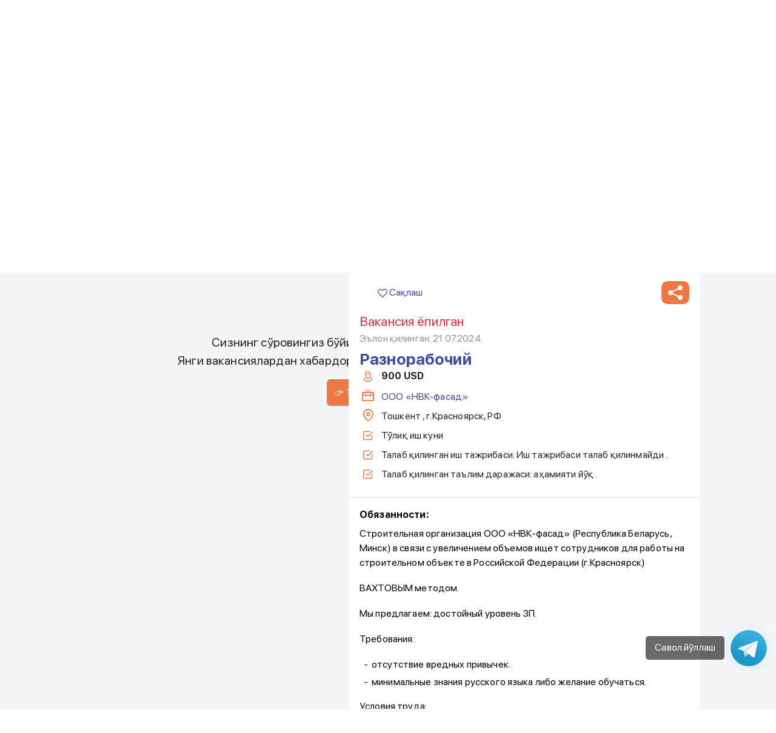

--- FILE ---
content_type: text/html; charset=utf-8
request_url: https://ish.uz/jobs-samarkand-education-teaching/3408
body_size: 114317
content:
<!doctype html>
<html data-n-head-ssr lang="en" data-n-head="%7B%22lang%22:%7B%22ssr%22:%22en%22%7D%7D">
  <head >
    <title>Вакансия мардикор Тошкентда, тажрибасиз ишга қабул қилишга тайёр, ойлик 900 USD | ISH.UZ</title><meta data-n-head="ssr" charset="utf-8"><meta data-n-head="ssr" name="viewport" content="width=device-width, initial-scale=1"><meta data-n-head="ssr" data-hid="description" name="description" content=""><meta data-n-head="ssr" name="format-detection" content="telephone=no"><meta data-n-head="ssr" http-equiv="Cache-Control" content="no-store"><meta data-n-head="ssr" name="keywords" content="ish kerak, иш керак, ish, иш, vakansiya, ish islash, иш излаш, работа, вакансии, работа, поиск вакансий, резюме, работы, работу, работ, ищу работу, поиск"><meta data-n-head="ssr" data-hid="og:title" property="og:title" content="Вакансия мардикор Тошкентда, тажрибасиз ишга қабул қилишга тайёр, ойлик 900 USD | ISH.UZ"><meta data-n-head="ssr" data-hid="og:description" property="og:description" content="Ўзбекистонда ходимларни топиш Тошкент шаҳри ва Ўзбекистон ҳудудларидаги вакансиялари Ish.uz сайтида жойлайштирилган. Сайтдаги маълумотлар исталган соҳада ходимларни тезда топиш ва танлаш имконини беради."><meta data-n-head="ssr" data-hid="og:site_name" property="og:site_name" content="ish.uz"><meta data-n-head="ssr" data-hid="og:type" property="og:type" content="website"><meta data-n-head="ssr" data-hid="og:image:width" property="og:image:width" content="1200"><meta data-n-head="ssr" data-hid="og:image:height" property="og:image:height" content="630"><meta data-n-head="ssr" data-hid="twitter:card" name="twitter:card" content="summary_large_image"><meta data-n-head="ssr" data-hid="yandex-verification" name="yandex-verification" property="yandex-verification" content="bda344f64ed0a8d9"><meta data-n-head="ssr" data-hid="twitter:image" property="twitter:image" content="https://ish.uz/api/vacancies/2024-07/3408.png"><meta data-n-head="ssr" data-hid="og:image" property="og:image" content="https://ish.uz/api/vacancies/2024-07/3408.png"><link data-n-head="ssr" rel="icon" type="image/x-icon" href="/favicon.ico"><script data-n-head="ssr" type="application/ld+json">{"@context":"https://schema.org/","@type":"JobPosting","title":"Разнорабочий","description":"&lt;h3&gt;Обязанности:&lt;/h3&gt;&lt;p&gt;Строительная организация ООО «НВК-фасад» (Республика Беларусь, Минск) в связи с увеличением объемов ищет сотрудников для работы на строительном объекте в Российской Федерации (г.Красноярск)&lt;/p&gt;&lt;p&gt;ВАХТОВЫМ методом.&lt;/p&gt;&lt;p&gt;Мы предлагаем: достойный уровень ЗП.&lt;/p&gt;&lt;p&gt;Требования:&lt;/p&gt;&lt;ul&gt;&lt;li&gt;отсутствие вредных привычек.&lt;/li&gt;&lt;li&gt;минимальные знания русского языка либо желание обучаться.&lt;/li&gt;&lt;/ul&gt;&lt;p&gt;Условия труда:&lt;/p&gt;&lt;p&gt;- Официальное оформление в соответствии с Трудовым Кодексом Республики Беларусь.&lt;/p&gt;&lt;p&gt;- Бесплатные проезд/перелеты, обеспечение спецодеждой.&lt;/p&gt;&lt;p&gt;- Долгосрочные объемы работ.&lt;/p&gt;&lt;p&gt;Для звонков использовать :&lt;/p&gt;&lt;p&gt;Россия +7 913 198 7251&lt;/p&gt;&lt;p&gt;Беларусь (Viber/WhatsApp) +375296699031&lt;/p&gt;&lt;h3&gt;&lt;br&gt;&lt;/h3&gt;","applicantLocationRequirements":{"@type":"Country","name":"Uzbekistan"},"identifier":{"@type":"PropertyValue","name":"ООО «НВК-фасад»","value":3408},"datePosted":"2024-07-21 21:49:05","validThrough":"2024-08-21 00:00:00","employmentType":["FULL_TIME"],"hiringOrganization":{"@type":"Organization","name":"ООО «НВК-фасад»","logo":""},"jobLocationType":"","jobLocation":{"@type":"Place","address":{"@type":"PostalAddress","addressLocality":"Ташкент","addressCountry":"UZ"}},"baseSalary":{"@type":"MonetaryAmount","currency":"USD","value":{"@type":"QuantitativeValue","unitText":"MONTH","minValue":"900.00","maxValue":"900.00"}}}</script><link rel="preload" href="/_nuxt/fb4217f3f.1732625974979.1.0.0.js" as="script"><link rel="preload" href="/_nuxt/7ca46036d.1732625974979.1.0.0.js" as="script"><link rel="preload" href="/_nuxt/721b591b2.1732625974979.1.0.0.js" as="script"><link rel="preload" href="/_nuxt/ec93b0d6e.1732625974979.1.0.0.js" as="script"><link rel="preload" href="/_nuxt/ed6b4326c.1732625974979.1.0.0.js" as="script"><link rel="preload" href="/_nuxt/4f6d0bdbc.1732625974979.1.0.0.js" as="script"><link rel="preload" href="/_nuxt/60bf54c0a.1732625974979.1.0.0.js" as="script"><link rel="preload" href="/_nuxt/4997d717c.1732625974979.1.0.0.js" as="script"><link rel="preload" href="/_nuxt/c74344625.1732625974979.1.0.0.js" as="script"><style data-vue-ssr-id="7f914dc6:0 0c11aaa8:0 c3ae2b30:0 7bb74ca8:0 399d87ce:0 5f676f06:0 e622d370:0 e622d370:1 e622d370:2 e622d370:3 86684824:0 5ace7ace:0 ef49cb04:0 2b2db2ee:0 2d79f4b2:0 5c373364:0 15a78f1b:0 404c6b7d:0 2a87dd3b:0 29c961f6:0 61114846:0 720e3843:0">@font-face{font-family:element-icons;src:url(/_nuxt/fonts/element-icons.313f7dacf.woff) format("woff"),url(/_nuxt/fonts/element-icons.452018814.ttf) format("truetype");font-weight:400;font-display:"auto";font-style:normal}[class*=" el-icon-"],[class^=el-icon-]{font-family:element-icons!important;speak:none;font-style:normal;font-weight:400;font-feature-settings:normal;font-variant:normal;text-transform:none;line-height:1;vertical-align:baseline;display:inline-block;-webkit-font-smoothing:antialiased;-moz-osx-font-smoothing:grayscale}.el-icon-ice-cream-round:before{content:"\e6a0"}.el-icon-ice-cream-square:before{content:"\e6a3"}.el-icon-lollipop:before{content:"\e6a4"}.el-icon-potato-strips:before{content:"\e6a5"}.el-icon-milk-tea:before{content:"\e6a6"}.el-icon-ice-drink:before{content:"\e6a7"}.el-icon-ice-tea:before{content:"\e6a9"}.el-icon-coffee:before{content:"\e6aa"}.el-icon-orange:before{content:"\e6ab"}.el-icon-pear:before{content:"\e6ac"}.el-icon-apple:before{content:"\e6ad"}.el-icon-cherry:before{content:"\e6ae"}.el-icon-watermelon:before{content:"\e6af"}.el-icon-grape:before{content:"\e6b0"}.el-icon-refrigerator:before{content:"\e6b1"}.el-icon-goblet-square-full:before{content:"\e6b2"}.el-icon-goblet-square:before{content:"\e6b3"}.el-icon-goblet-full:before{content:"\e6b4"}.el-icon-goblet:before{content:"\e6b5"}.el-icon-cold-drink:before{content:"\e6b6"}.el-icon-coffee-cup:before{content:"\e6b8"}.el-icon-water-cup:before{content:"\e6b9"}.el-icon-hot-water:before{content:"\e6ba"}.el-icon-ice-cream:before{content:"\e6bb"}.el-icon-dessert:before{content:"\e6bc"}.el-icon-sugar:before{content:"\e6bd"}.el-icon-tableware:before{content:"\e6be"}.el-icon-burger:before{content:"\e6bf"}.el-icon-knife-fork:before{content:"\e6c1"}.el-icon-fork-spoon:before{content:"\e6c2"}.el-icon-chicken:before{content:"\e6c3"}.el-icon-food:before{content:"\e6c4"}.el-icon-dish-1:before{content:"\e6c5"}.el-icon-dish:before{content:"\e6c6"}.el-icon-moon-night:before{content:"\e6ee"}.el-icon-moon:before{content:"\e6f0"}.el-icon-cloudy-and-sunny:before{content:"\e6f1"}.el-icon-partly-cloudy:before{content:"\e6f2"}.el-icon-cloudy:before{content:"\e6f3"}.el-icon-sunny:before{content:"\e6f6"}.el-icon-sunset:before{content:"\e6f7"}.el-icon-sunrise-1:before{content:"\e6f8"}.el-icon-sunrise:before{content:"\e6f9"}.el-icon-heavy-rain:before{content:"\e6fa"}.el-icon-lightning:before{content:"\e6fb"}.el-icon-light-rain:before{content:"\e6fc"}.el-icon-wind-power:before{content:"\e6fd"}.el-icon-baseball:before{content:"\e712"}.el-icon-soccer:before{content:"\e713"}.el-icon-football:before{content:"\e715"}.el-icon-basketball:before{content:"\e716"}.el-icon-ship:before{content:"\e73f"}.el-icon-truck:before{content:"\e740"}.el-icon-bicycle:before{content:"\e741"}.el-icon-mobile-phone:before{content:"\e6d3"}.el-icon-service:before{content:"\e6d4"}.el-icon-key:before{content:"\e6e2"}.el-icon-unlock:before{content:"\e6e4"}.el-icon-lock:before{content:"\e6e5"}.el-icon-watch:before{content:"\e6fe"}.el-icon-watch-1:before{content:"\e6ff"}.el-icon-timer:before{content:"\e702"}.el-icon-alarm-clock:before{content:"\e703"}.el-icon-map-location:before{content:"\e704"}.el-icon-delete-location:before{content:"\e705"}.el-icon-add-location:before{content:"\e706"}.el-icon-location-information:before{content:"\e707"}.el-icon-location-outline:before{content:"\e708"}.el-icon-location:before{content:"\e79e"}.el-icon-place:before{content:"\e709"}.el-icon-discover:before{content:"\e70a"}.el-icon-first-aid-kit:before{content:"\e70b"}.el-icon-trophy-1:before{content:"\e70c"}.el-icon-trophy:before{content:"\e70d"}.el-icon-medal:before{content:"\e70e"}.el-icon-medal-1:before{content:"\e70f"}.el-icon-stopwatch:before{content:"\e710"}.el-icon-mic:before{content:"\e711"}.el-icon-copy-document:before{content:"\e718"}.el-icon-full-screen:before{content:"\e719"}.el-icon-switch-button:before{content:"\e71b"}.el-icon-aim:before{content:"\e71c"}.el-icon-crop:before{content:"\e71d"}.el-icon-odometer:before{content:"\e71e"}.el-icon-time:before{content:"\e71f"}.el-icon-bangzhu:before{content:"\e724"}.el-icon-close-notification:before{content:"\e726"}.el-icon-microphone:before{content:"\e727"}.el-icon-turn-off-microphone:before{content:"\e728"}.el-icon-position:before{content:"\e729"}.el-icon-postcard:before{content:"\e72a"}.el-icon-message:before{content:"\e72b"}.el-icon-chat-line-square:before{content:"\e72d"}.el-icon-chat-dot-square:before{content:"\e72e"}.el-icon-chat-dot-round:before{content:"\e72f"}.el-icon-chat-square:before{content:"\e730"}.el-icon-chat-line-round:before{content:"\e731"}.el-icon-chat-round:before{content:"\e732"}.el-icon-set-up:before{content:"\e733"}.el-icon-turn-off:before{content:"\e734"}.el-icon-open:before{content:"\e735"}.el-icon-connection:before{content:"\e736"}.el-icon-link:before{content:"\e737"}.el-icon-cpu:before{content:"\e738"}.el-icon-thumb:before{content:"\e739"}.el-icon-female:before{content:"\e73a"}.el-icon-male:before{content:"\e73b"}.el-icon-guide:before{content:"\e73c"}.el-icon-news:before{content:"\e73e"}.el-icon-price-tag:before{content:"\e744"}.el-icon-discount:before{content:"\e745"}.el-icon-wallet:before{content:"\e747"}.el-icon-coin:before{content:"\e748"}.el-icon-money:before{content:"\e749"}.el-icon-bank-card:before{content:"\e74a"}.el-icon-box:before{content:"\e74b"}.el-icon-present:before{content:"\e74c"}.el-icon-sell:before{content:"\e6d5"}.el-icon-sold-out:before{content:"\e6d6"}.el-icon-shopping-bag-2:before{content:"\e74d"}.el-icon-shopping-bag-1:before{content:"\e74e"}.el-icon-shopping-cart-2:before{content:"\e74f"}.el-icon-shopping-cart-1:before{content:"\e750"}.el-icon-shopping-cart-full:before{content:"\e751"}.el-icon-smoking:before{content:"\e752"}.el-icon-no-smoking:before{content:"\e753"}.el-icon-house:before{content:"\e754"}.el-icon-table-lamp:before{content:"\e755"}.el-icon-school:before{content:"\e756"}.el-icon-office-building:before{content:"\e757"}.el-icon-toilet-paper:before{content:"\e758"}.el-icon-notebook-2:before{content:"\e759"}.el-icon-notebook-1:before{content:"\e75a"}.el-icon-files:before{content:"\e75b"}.el-icon-collection:before{content:"\e75c"}.el-icon-receiving:before{content:"\e75d"}.el-icon-suitcase-1:before{content:"\e760"}.el-icon-suitcase:before{content:"\e761"}.el-icon-film:before{content:"\e763"}.el-icon-collection-tag:before{content:"\e765"}.el-icon-data-analysis:before{content:"\e766"}.el-icon-pie-chart:before{content:"\e767"}.el-icon-data-board:before{content:"\e768"}.el-icon-data-line:before{content:"\e76d"}.el-icon-reading:before{content:"\e769"}.el-icon-magic-stick:before{content:"\e76a"}.el-icon-coordinate:before{content:"\e76b"}.el-icon-mouse:before{content:"\e76c"}.el-icon-brush:before{content:"\e76e"}.el-icon-headset:before{content:"\e76f"}.el-icon-umbrella:before{content:"\e770"}.el-icon-scissors:before{content:"\e771"}.el-icon-mobile:before{content:"\e773"}.el-icon-attract:before{content:"\e774"}.el-icon-monitor:before{content:"\e775"}.el-icon-search:before{content:"\e778"}.el-icon-takeaway-box:before{content:"\e77a"}.el-icon-paperclip:before{content:"\e77d"}.el-icon-printer:before{content:"\e77e"}.el-icon-document-add:before{content:"\e782"}.el-icon-document:before{content:"\e785"}.el-icon-document-checked:before{content:"\e786"}.el-icon-document-copy:before{content:"\e787"}.el-icon-document-delete:before{content:"\e788"}.el-icon-document-remove:before{content:"\e789"}.el-icon-tickets:before{content:"\e78b"}.el-icon-folder-checked:before{content:"\e77f"}.el-icon-folder-delete:before{content:"\e780"}.el-icon-folder-remove:before{content:"\e781"}.el-icon-folder-add:before{content:"\e783"}.el-icon-folder-opened:before{content:"\e784"}.el-icon-folder:before{content:"\e78a"}.el-icon-edit-outline:before{content:"\e764"}.el-icon-edit:before{content:"\e78c"}.el-icon-date:before{content:"\e78e"}.el-icon-c-scale-to-original:before{content:"\e7c6"}.el-icon-view:before{content:"\e6ce"}.el-icon-loading:before{content:"\e6cf"}.el-icon-rank:before{content:"\e6d1"}.el-icon-sort-down:before{content:"\e7c4"}.el-icon-sort-up:before{content:"\e7c5"}.el-icon-sort:before{content:"\e6d2"}.el-icon-finished:before{content:"\e6cd"}.el-icon-refresh-left:before{content:"\e6c7"}.el-icon-refresh-right:before{content:"\e6c8"}.el-icon-refresh:before{content:"\e6d0"}.el-icon-video-play:before{content:"\e7c0"}.el-icon-video-pause:before{content:"\e7c1"}.el-icon-d-arrow-right:before{content:"\e6dc"}.el-icon-d-arrow-left:before{content:"\e6dd"}.el-icon-arrow-up:before{content:"\e6e1"}.el-icon-arrow-down:before{content:"\e6df"}.el-icon-arrow-right:before{content:"\e6e0"}.el-icon-arrow-left:before{content:"\e6de"}.el-icon-top-right:before{content:"\e6e7"}.el-icon-top-left:before{content:"\e6e8"}.el-icon-top:before{content:"\e6e6"}.el-icon-bottom:before{content:"\e6eb"}.el-icon-right:before{content:"\e6e9"}.el-icon-back:before{content:"\e6ea"}.el-icon-bottom-right:before{content:"\e6ec"}.el-icon-bottom-left:before{content:"\e6ed"}.el-icon-caret-top:before{content:"\e78f"}.el-icon-caret-bottom:before{content:"\e790"}.el-icon-caret-right:before{content:"\e791"}.el-icon-caret-left:before{content:"\e792"}.el-icon-d-caret:before{content:"\e79a"}.el-icon-share:before{content:"\e793"}.el-icon-menu:before{content:"\e798"}.el-icon-s-grid:before{content:"\e7a6"}.el-icon-s-check:before{content:"\e7a7"}.el-icon-s-data:before{content:"\e7a8"}.el-icon-s-opportunity:before{content:"\e7aa"}.el-icon-s-custom:before{content:"\e7ab"}.el-icon-s-claim:before{content:"\e7ad"}.el-icon-s-finance:before{content:"\e7ae"}.el-icon-s-comment:before{content:"\e7af"}.el-icon-s-flag:before{content:"\e7b0"}.el-icon-s-marketing:before{content:"\e7b1"}.el-icon-s-shop:before{content:"\e7b4"}.el-icon-s-open:before{content:"\e7b5"}.el-icon-s-management:before{content:"\e7b6"}.el-icon-s-ticket:before{content:"\e7b7"}.el-icon-s-release:before{content:"\e7b8"}.el-icon-s-home:before{content:"\e7b9"}.el-icon-s-promotion:before{content:"\e7ba"}.el-icon-s-operation:before{content:"\e7bb"}.el-icon-s-unfold:before{content:"\e7bc"}.el-icon-s-fold:before{content:"\e7a9"}.el-icon-s-platform:before{content:"\e7bd"}.el-icon-s-order:before{content:"\e7be"}.el-icon-s-cooperation:before{content:"\e7bf"}.el-icon-bell:before{content:"\e725"}.el-icon-message-solid:before{content:"\e799"}.el-icon-video-camera:before{content:"\e772"}.el-icon-video-camera-solid:before{content:"\e796"}.el-icon-camera:before{content:"\e779"}.el-icon-camera-solid:before{content:"\e79b"}.el-icon-download:before{content:"\e77c"}.el-icon-upload2:before{content:"\e77b"}.el-icon-upload:before{content:"\e7c3"}.el-icon-picture-outline-round:before{content:"\e75f"}.el-icon-picture-outline:before{content:"\e75e"}.el-icon-picture:before{content:"\e79f"}.el-icon-close:before{content:"\e6db"}.el-icon-check:before{content:"\e6da"}.el-icon-plus:before{content:"\e6d9"}.el-icon-minus:before{content:"\e6d8"}.el-icon-help:before{content:"\e73d"}.el-icon-s-help:before{content:"\e7b3"}.el-icon-circle-close:before{content:"\e78d"}.el-icon-circle-check:before{content:"\e720"}.el-icon-circle-plus-outline:before{content:"\e723"}.el-icon-remove-outline:before{content:"\e722"}.el-icon-zoom-out:before{content:"\e776"}.el-icon-zoom-in:before{content:"\e777"}.el-icon-error:before{content:"\e79d"}.el-icon-success:before{content:"\e79c"}.el-icon-circle-plus:before{content:"\e7a0"}.el-icon-remove:before{content:"\e7a2"}.el-icon-info:before{content:"\e7a1"}.el-icon-question:before{content:"\e7a4"}.el-icon-warning-outline:before{content:"\e6c9"}.el-icon-warning:before{content:"\e7a3"}.el-icon-goods:before{content:"\e7c2"}.el-icon-s-goods:before{content:"\e7b2"}.el-icon-star-off:before{content:"\e717"}.el-icon-star-on:before{content:"\e797"}.el-icon-more-outline:before{content:"\e6cc"}.el-icon-more:before{content:"\e794"}.el-icon-phone-outline:before{content:"\e6cb"}.el-icon-phone:before{content:"\e795"}.el-icon-user:before{content:"\e6e3"}.el-icon-user-solid:before{content:"\e7a5"}.el-icon-setting:before{content:"\e6ca"}.el-icon-s-tools:before{content:"\e7ac"}.el-icon-delete:before{content:"\e6d7"}.el-icon-delete-solid:before{content:"\e7c9"}.el-icon-eleme:before{content:"\e7c7"}.el-icon-platform-eleme:before{content:"\e7ca"}.el-icon-loading{-webkit-animation:rotating 2s linear infinite;animation:rotating 2s linear infinite}.el-icon--right{margin-left:5px}.el-icon--left{margin-right:5px}@-webkit-keyframes rotating{0%{transform:rotate(0)}to{transform:rotate(1turn)}}@keyframes rotating{0%{transform:rotate(0)}to{transform:rotate(1turn)}}.el-pagination{white-space:nowrap;padding:2px 5px;color:#303133;font-weight:700}.el-pagination:after,.el-pagination:before{display:table;content:""}.el-pagination:after{clear:both}.el-pagination button,.el-pagination span:not([class*=suffix]){display:inline-block;font-size:13px;min-width:35.5px;height:28px;line-height:28px;vertical-align:top;box-sizing:border-box}.el-pager li,.el-pagination__editor{-webkit-box-sizing:border-box;text-align:center}.el-pagination .el-input__inner{text-align:center;-moz-appearance:textfield;line-height:normal}.el-pagination .el-input__suffix{right:0;transform:scale(.8)}.el-pagination .el-select .el-input{width:100px;margin:0 5px}.el-pagination .el-select .el-input .el-input__inner{padding-right:25px;border-radius:3px}.el-pagination button{border:none;padding:0 6px;background:0 0}.el-pagination button:focus{outline:0}.el-pagination button:hover{color:#409eff}.el-pagination button:disabled{color:#c0c4cc;background-color:#fff;cursor:not-allowed}.el-pagination .btn-next,.el-pagination .btn-prev{background:50% no-repeat #fff;background-size:16px;cursor:pointer;margin:0;color:#303133}.el-pagination .btn-next .el-icon,.el-pagination .btn-prev .el-icon{display:block;font-size:12px;font-weight:700}.el-pagination .btn-prev{padding-right:12px}.el-pagination .btn-next{padding-left:12px}.el-pagination .el-pager li.disabled{color:#c0c4cc;cursor:not-allowed}.el-pager li,.el-pager li.btn-quicknext:hover,.el-pager li.btn-quickprev:hover{cursor:pointer}.el-pagination--small .btn-next,.el-pagination--small .btn-prev,.el-pagination--small .el-pager li,.el-pagination--small .el-pager li.btn-quicknext,.el-pagination--small .el-pager li.btn-quickprev,.el-pagination--small .el-pager li:last-child{border-color:transparent;font-size:12px;line-height:22px;height:22px;min-width:22px}.el-pagination--small .arrow.disabled{visibility:hidden}.el-pagination--small .more:before,.el-pagination--small li.more:before{line-height:24px}.el-pagination--small button,.el-pagination--small span:not([class*=suffix]){height:22px;line-height:22px}.el-pagination--small .el-pagination__editor,.el-pagination--small .el-pagination__editor.el-input .el-input__inner{height:22px}.el-pagination__sizes{margin:0 10px 0 0;font-weight:400;color:#606266}.el-pagination__sizes .el-input .el-input__inner{font-size:13px;padding-left:8px}.el-pagination__sizes .el-input .el-input__inner:hover{border-color:#409eff}.el-pagination__total{margin-right:10px;font-weight:400;color:#606266}.el-pagination__jump{margin-left:24px;font-weight:400;color:#606266}.el-pagination__jump .el-input__inner{padding:0 3px}.el-pagination__rightwrapper{float:right}.el-pagination__editor{line-height:18px;padding:0 2px;height:28px;margin:0 2px;box-sizing:border-box;border-radius:3px}.el-pager,.el-pagination.is-background .btn-next,.el-pagination.is-background .btn-prev{padding:0}.el-pagination__editor.el-input{width:50px}.el-pagination__editor.el-input .el-input__inner{height:28px}.el-pagination__editor .el-input__inner::-webkit-inner-spin-button,.el-pagination__editor .el-input__inner::-webkit-outer-spin-button{-webkit-appearance:none;margin:0}.el-pagination.is-background .btn-next,.el-pagination.is-background .btn-prev,.el-pagination.is-background .el-pager li{margin:0 5px;background-color:#f4f4f5;color:#606266;min-width:30px;border-radius:2px}.el-pagination.is-background .btn-next.disabled,.el-pagination.is-background .btn-next:disabled,.el-pagination.is-background .btn-prev.disabled,.el-pagination.is-background .btn-prev:disabled,.el-pagination.is-background .el-pager li.disabled{color:#c0c4cc}.el-pagination.is-background .el-pager li:not(.disabled):hover{color:#409eff}.el-pagination.is-background .el-pager li:not(.disabled).active{background-color:#409eff;color:#fff}.el-pagination.is-background.el-pagination--small .btn-next,.el-pagination.is-background.el-pagination--small .btn-prev,.el-pagination.is-background.el-pagination--small .el-pager li{margin:0 3px;min-width:22px}.el-pager,.el-pager li{vertical-align:top;margin:0;display:inline-block}.el-pager{-webkit-user-select:none;-moz-user-select:none;-ms-user-select:none;user-select:none;list-style:none;font-size:0}.el-pager .more:before{line-height:30px}.el-pager li{padding:0 4px;background:#fff;font-size:13px;min-width:35.5px;height:28px;line-height:28px;box-sizing:border-box}.el-pager li.btn-quicknext,.el-pager li.btn-quickprev{line-height:28px;color:#303133}.el-pager li.btn-quicknext.disabled,.el-pager li.btn-quickprev.disabled{color:#c0c4cc}.el-pager li.active+li{border-left:0}.el-pager li:hover{color:#409eff}.el-pager li.active{color:#409eff;cursor:default}@-webkit-keyframes v-modal-in{0%{opacity:0}}@-webkit-keyframes v-modal-out{to{opacity:0}}.el-dialog{position:relative;margin:0 auto 50px;background:#fff;border-radius:2px;box-shadow:0 1px 3px rgba(0,0,0,.3);box-sizing:border-box;width:50%}.el-autocomplete-suggestion,.el-dropdown-menu,.el-menu--collapse .el-submenu .el-menu{-webkit-box-shadow:0 2px 12px 0 rgba(0,0,0,.1)}.el-dialog.is-fullscreen{width:100%;margin-top:0;margin-bottom:0;height:100%;overflow:auto}.el-dialog__wrapper{position:fixed;top:0;right:0;bottom:0;left:0;overflow:auto;margin:0}.el-dialog__header{padding:20px 20px 10px}.el-dialog__headerbtn{position:absolute;top:20px;right:20px;padding:0;background:0 0;border:none;outline:0;cursor:pointer;font-size:16px}.el-dialog__headerbtn .el-dialog__close{color:#909399}.el-dialog__headerbtn:focus .el-dialog__close,.el-dialog__headerbtn:hover .el-dialog__close{color:#409eff}.el-dialog__title{line-height:24px;font-size:18px;color:#303133}.el-dialog__body{padding:30px 20px;color:#606266;font-size:14px;word-break:break-all}.el-dialog__footer{padding:10px 20px 20px;text-align:right;box-sizing:border-box}.el-dialog--center{text-align:center}.el-dialog--center .el-dialog__body{text-align:left;text-align:initial;padding:25px 25px 30px}.el-dialog--center .el-dialog__footer{text-align:inherit}.dialog-fade-enter-active{-webkit-animation:dialog-fade-in .3s;animation:dialog-fade-in .3s}.dialog-fade-leave-active{-webkit-animation:dialog-fade-out .3s;animation:dialog-fade-out .3s}@-webkit-keyframes dialog-fade-in{0%{transform:translate3d(0,-20px,0);opacity:0}to{transform:translateZ(0);opacity:1}}@keyframes dialog-fade-in{0%{transform:translate3d(0,-20px,0);opacity:0}to{transform:translateZ(0);opacity:1}}@-webkit-keyframes dialog-fade-out{0%{transform:translateZ(0);opacity:1}to{transform:translate3d(0,-20px,0);opacity:0}}@keyframes dialog-fade-out{0%{transform:translateZ(0);opacity:1}to{transform:translate3d(0,-20px,0);opacity:0}}.el-autocomplete{position:relative;display:inline-block}.el-autocomplete-suggestion{margin:5px 0;box-shadow:0 2px 12px 0 rgba(0,0,0,.1);border-radius:4px;border:1px solid #e4e7ed;box-sizing:border-box;background-color:#fff}.el-autocomplete-suggestion__wrap{max-height:280px;padding:10px 0;box-sizing:border-box}.el-autocomplete-suggestion__list{margin:0;padding:0}.el-autocomplete-suggestion li{padding:0 20px;margin:0;line-height:34px;cursor:pointer;color:#606266;font-size:14px;list-style:none;white-space:nowrap;overflow:hidden;text-overflow:ellipsis}.el-autocomplete-suggestion li.highlighted,.el-autocomplete-suggestion li:hover{background-color:#f5f7fa}.el-autocomplete-suggestion li.divider{margin-top:6px;border-top:1px solid #000}.el-autocomplete-suggestion li.divider:last-child{margin-bottom:-6px}.el-autocomplete-suggestion.is-loading li{text-align:center;height:100px;line-height:100px;font-size:20px;color:#999}.el-autocomplete-suggestion.is-loading li:after{display:inline-block;content:"";height:100%;vertical-align:middle}.el-autocomplete-suggestion.is-loading li:hover{background-color:#fff}.el-autocomplete-suggestion.is-loading .el-icon-loading{vertical-align:middle}.el-dropdown{display:inline-block;position:relative;color:#606266;font-size:14px}.el-dropdown .el-button-group{display:block}.el-dropdown .el-button-group .el-button{float:none}.el-dropdown .el-dropdown__caret-button{padding-left:5px;padding-right:5px;position:relative;border-left:none}.el-dropdown .el-dropdown__caret-button:before{content:"";position:absolute;display:block;width:1px;top:5px;bottom:5px;left:0;background:hsla(0,0%,100%,.5)}.el-dropdown .el-dropdown__caret-button.el-button--default:before{background:rgba(220,223,230,.5)}.el-dropdown .el-dropdown__caret-button:hover:not(.is-disabled):before{top:0;bottom:0}.el-dropdown .el-dropdown__caret-button .el-dropdown__icon{padding-left:0}.el-dropdown__icon{font-size:12px;margin:0 3px}.el-dropdown .el-dropdown-selfdefine:focus:active,.el-dropdown .el-dropdown-selfdefine:focus:not(.focusing){outline-width:0}.el-dropdown [disabled]{cursor:not-allowed;color:#bbb}.el-dropdown-menu{position:absolute;top:0;left:0;z-index:10;padding:10px 0;margin:5px 0;background-color:#fff;border:1px solid #ebeef5;border-radius:4px;box-shadow:0 2px 12px 0 rgba(0,0,0,.1)}.el-dropdown-menu__item{list-style:none;line-height:36px;padding:0 20px;margin:0;font-size:14px;color:#606266;cursor:pointer;outline:0}.el-dropdown-menu__item:focus,.el-dropdown-menu__item:not(.is-disabled):hover{background-color:#ecf5ff;color:#66b1ff}.el-dropdown-menu__item i{margin-right:5px}.el-dropdown-menu__item--divided{position:relative;margin-top:6px;border-top:1px solid #ebeef5}.el-dropdown-menu__item--divided:before{content:"";height:6px;display:block;margin:0 -20px;background-color:#fff}.el-dropdown-menu__item.is-disabled{cursor:default;color:#bbb;pointer-events:none}.el-dropdown-menu--medium{padding:6px 0}.el-dropdown-menu--medium .el-dropdown-menu__item{line-height:30px;padding:0 17px;font-size:14px}.el-dropdown-menu--medium .el-dropdown-menu__item.el-dropdown-menu__item--divided{margin-top:6px}.el-dropdown-menu--medium .el-dropdown-menu__item.el-dropdown-menu__item--divided:before{height:6px;margin:0 -17px}.el-dropdown-menu--small{padding:6px 0}.el-dropdown-menu--small .el-dropdown-menu__item{line-height:27px;padding:0 15px;font-size:13px}.el-dropdown-menu--small .el-dropdown-menu__item.el-dropdown-menu__item--divided{margin-top:4px}.el-dropdown-menu--small .el-dropdown-menu__item.el-dropdown-menu__item--divided:before{height:4px;margin:0 -15px}.el-dropdown-menu--mini{padding:3px 0}.el-dropdown-menu--mini .el-dropdown-menu__item{line-height:24px;padding:0 10px;font-size:12px}.el-dropdown-menu--mini .el-dropdown-menu__item.el-dropdown-menu__item--divided{margin-top:3px}.el-dropdown-menu--mini .el-dropdown-menu__item.el-dropdown-menu__item--divided:before{height:3px;margin:0 -10px}.el-menu{border-right:1px solid #e6e6e6;list-style:none;position:relative;margin:0;padding-left:0}.el-menu,.el-menu--horizontal>.el-menu-item:not(.is-disabled):focus,.el-menu--horizontal>.el-menu-item:not(.is-disabled):hover,.el-menu--horizontal>.el-submenu .el-submenu__title:hover{background-color:#fff}.el-menu:after,.el-menu:before{display:table;content:""}.el-menu:after{clear:both}.el-menu.el-menu--horizontal{border-bottom:1px solid #e6e6e6}.el-menu--horizontal{border-right:none}.el-menu--horizontal>.el-menu-item{float:left;height:60px;line-height:60px;margin:0;border-bottom:2px solid transparent;color:#909399}.el-menu--horizontal>.el-menu-item a,.el-menu--horizontal>.el-menu-item a:hover{color:inherit}.el-menu--horizontal>.el-submenu{float:left}.el-menu--horizontal>.el-submenu:focus,.el-menu--horizontal>.el-submenu:hover{outline:0}.el-menu--horizontal>.el-submenu:focus .el-submenu__title,.el-menu--horizontal>.el-submenu:hover .el-submenu__title{color:#303133}.el-menu--horizontal>.el-submenu.is-active .el-submenu__title{border-bottom:2px solid #409eff;color:#303133}.el-menu--horizontal>.el-submenu .el-submenu__title{height:60px;line-height:60px;border-bottom:2px solid transparent;color:#909399}.el-menu--horizontal>.el-submenu .el-submenu__icon-arrow{position:static;vertical-align:middle;margin-left:8px;margin-top:-3px}.el-menu--horizontal .el-menu .el-menu-item,.el-menu--horizontal .el-menu .el-submenu__title{background-color:#fff;float:none;height:36px;line-height:36px;padding:0 10px;color:#909399}.el-menu--horizontal .el-menu .el-menu-item.is-active,.el-menu--horizontal .el-menu .el-submenu.is-active>.el-submenu__title{color:#303133}.el-menu--horizontal .el-menu-item:not(.is-disabled):focus,.el-menu--horizontal .el-menu-item:not(.is-disabled):hover{outline:0;color:#303133}.el-menu--horizontal>.el-menu-item.is-active{border-bottom:2px solid #409eff;color:#303133}.el-menu--collapse{width:64px}.el-menu--collapse>.el-menu-item [class^=el-icon-],.el-menu--collapse>.el-submenu>.el-submenu__title [class^=el-icon-]{margin:0;vertical-align:middle;width:24px;text-align:center}.el-menu--collapse>.el-menu-item .el-submenu__icon-arrow,.el-menu--collapse>.el-submenu>.el-submenu__title .el-submenu__icon-arrow{display:none}.el-menu--collapse>.el-menu-item span,.el-menu--collapse>.el-submenu>.el-submenu__title span{height:0;width:0;overflow:hidden;visibility:hidden;display:inline-block}.el-menu--collapse>.el-menu-item.is-active i{color:inherit}.el-menu--collapse .el-menu .el-submenu{min-width:200px}.el-menu--collapse .el-submenu{position:relative}.el-menu--collapse .el-submenu .el-menu{position:absolute;margin-left:5px;top:0;left:100%;z-index:10;border:1px solid #e4e7ed;border-radius:2px;box-shadow:0 2px 12px 0 rgba(0,0,0,.1)}.el-menu--collapse .el-submenu.is-opened>.el-submenu__title .el-submenu__icon-arrow{transform:none}.el-menu--popup{z-index:100;min-width:200px;border:none;padding:5px 0;border-radius:2px;box-shadow:0 2px 12px 0 rgba(0,0,0,.1)}.el-menu--popup-bottom-start{margin-top:5px}.el-menu--popup-right-start{margin-left:5px;margin-right:5px}.el-menu-item{height:56px;line-height:56px;font-size:14px;color:#303133;padding:0 20px;list-style:none;cursor:pointer;position:relative;transition:border-color .3s,background-color .3s,color .3s;box-sizing:border-box;white-space:nowrap}.el-menu-item *{vertical-align:middle}.el-menu-item i{color:#909399}.el-menu-item:focus,.el-menu-item:hover{outline:0;background-color:#ecf5ff}.el-menu-item.is-disabled{opacity:.25;cursor:not-allowed;background:0 0!important}.el-menu-item [class^=el-icon-]{margin-right:5px;width:24px;text-align:center;font-size:18px;vertical-align:middle}.el-menu-item.is-active{color:#409eff}.el-menu-item.is-active i{color:inherit}.el-submenu{list-style:none;margin:0;padding-left:0}.el-submenu__title{height:56px;line-height:56px;font-size:14px;color:#303133;padding:0 20px;list-style:none;cursor:pointer;position:relative;transition:border-color .3s,background-color .3s,color .3s;box-sizing:border-box;white-space:nowrap}.el-submenu__title *{vertical-align:middle}.el-submenu__title i{color:#909399}.el-submenu__title:focus,.el-submenu__title:hover{outline:0;background-color:#ecf5ff}.el-submenu__title.is-disabled{opacity:.25;cursor:not-allowed;background:0 0!important}.el-submenu__title:hover{background-color:#ecf5ff}.el-submenu .el-menu{border:none}.el-submenu .el-menu-item{height:50px;line-height:50px;padding:0 45px;min-width:200px}.el-submenu__icon-arrow{position:absolute;top:50%;right:20px;margin-top:-7px;transition:transform .3s;font-size:12px}.el-submenu.is-active .el-submenu__title{border-bottom-color:#409eff}.el-submenu.is-opened>.el-submenu__title .el-submenu__icon-arrow{transform:rotate(180deg)}.el-submenu.is-disabled .el-menu-item,.el-submenu.is-disabled .el-submenu__title{opacity:.25;cursor:not-allowed;background:0 0!important}.el-submenu [class^=el-icon-]{vertical-align:middle;margin-right:5px;width:24px;text-align:center;font-size:18px}.el-menu-item-group>ul{padding:0}.el-menu-item-group__title{padding:7px 0 7px 20px;line-height:normal;font-size:12px;color:#909399}.el-radio-button__inner,.el-radio-group{line-height:1;vertical-align:middle;display:inline-block}.horizontal-collapse-transition .el-submenu__title .el-submenu__icon-arrow{transition:.2s;opacity:0}.el-radio-group{font-size:0}.el-radio-button{position:relative;display:inline-block;outline:0}.el-radio-button__inner{white-space:nowrap;background:#fff;border:1px solid #dcdfe6;font-weight:500;border-left:0;color:#606266;-webkit-appearance:none;text-align:center;box-sizing:border-box;outline:0;margin:0;position:relative;cursor:pointer;transition:all .3s cubic-bezier(.645,.045,.355,1);padding:12px 20px;font-size:14px;border-radius:0}.el-radio-button__inner.is-round{padding:12px 20px}.el-radio-button__inner:hover{color:#409eff}.el-radio-button__inner [class*=el-icon-]{line-height:.9}.el-radio-button__inner [class*=el-icon-]+span{margin-left:5px}.el-radio-button:first-child .el-radio-button__inner{border-left:1px solid #dcdfe6;border-radius:4px 0 0 4px;box-shadow:none!important}.el-radio-button__orig-radio{opacity:0;outline:0;position:absolute;z-index:-1}.el-switch,.el-switch__core{position:relative;vertical-align:middle}.el-radio-button__orig-radio:checked+.el-radio-button__inner{color:#fff;background-color:#409eff;border-color:#409eff;box-shadow:-1px 0 0 0 #409eff}.el-radio-button__orig-radio:disabled+.el-radio-button__inner{color:#c0c4cc;cursor:not-allowed;background-image:none;background-color:#fff;border-color:#ebeef5;box-shadow:none}.el-radio-button__orig-radio:disabled:checked+.el-radio-button__inner{background-color:#f2f6fc}.el-radio-button:last-child .el-radio-button__inner{border-radius:0 4px 4px 0}.el-radio-button:first-child:last-child .el-radio-button__inner{border-radius:4px}.el-radio-button--medium .el-radio-button__inner{padding:10px 20px;font-size:14px;border-radius:0}.el-radio-button--medium .el-radio-button__inner.is-round{padding:10px 20px}.el-radio-button--small .el-radio-button__inner{padding:9px 15px;font-size:12px;border-radius:0}.el-radio-button--small .el-radio-button__inner.is-round{padding:9px 15px}.el-radio-button--mini .el-radio-button__inner{padding:7px 15px;font-size:12px;border-radius:0}.el-radio-button--mini .el-radio-button__inner.is-round{padding:7px 15px}.el-radio-button:focus:not(.is-focus):not(:active):not(.is-disabled){box-shadow:0 0 2px 2px #409eff}.el-picker-panel,.el-popover,.el-select-dropdown,.el-table-filter,.el-time-panel{-webkit-box-shadow:0 2px 12px 0 rgba(0,0,0,.1)}.el-switch{display:inline-flex;align-items:center;font-size:14px;line-height:20px;height:20px}.el-switch.is-disabled .el-switch__core,.el-switch.is-disabled .el-switch__label{cursor:not-allowed}.el-switch__label{transition:.2s;height:20px;display:inline-block;font-size:14px;font-weight:500;cursor:pointer;vertical-align:middle;color:#303133}.el-switch__label.is-active{color:#409eff}.el-switch__label--left{margin-right:10px}.el-switch__label--right{margin-left:10px}.el-switch__label *{line-height:1;font-size:14px;display:inline-block}.el-switch__input{position:absolute;width:0;height:0;opacity:0;margin:0}.el-switch__core{margin:0;display:inline-block;width:40px;height:20px;border:1px solid #dcdfe6;outline:0;border-radius:10px;box-sizing:border-box;background:#dcdfe6;cursor:pointer;transition:border-color .3s,background-color .3s}.el-switch__core:after{content:"";position:absolute;top:1px;left:1px;border-radius:100%;transition:all .3s;width:16px;height:16px;background-color:#fff}.el-switch.is-checked .el-switch__core{border-color:#409eff;background-color:#409eff}.el-switch.is-checked .el-switch__core:after{left:100%;margin-left:-17px}.el-switch.is-disabled{opacity:.6}.el-switch--wide .el-switch__label.el-switch__label--left span{left:10px}.el-switch--wide .el-switch__label.el-switch__label--right span{right:10px}.el-switch .label-fade-enter,.el-switch .label-fade-leave-active{opacity:0}.el-select-dropdown{position:absolute;z-index:1001;border:1px solid #e4e7ed;border-radius:4px;background-color:#fff;box-shadow:0 2px 12px 0 rgba(0,0,0,.1);box-sizing:border-box;margin:5px 0}.el-select-dropdown.is-multiple .el-select-dropdown__item{padding-right:40px}.el-select-dropdown.is-multiple .el-select-dropdown__item.selected{color:#409eff;background-color:#fff}.el-select-dropdown.is-multiple .el-select-dropdown__item.selected.hover{background-color:#f5f7fa}.el-select-dropdown.is-multiple .el-select-dropdown__item.selected:after{position:absolute;right:20px;font-family:element-icons;content:"\e6da";font-size:12px;font-weight:700;-webkit-font-smoothing:antialiased;-moz-osx-font-smoothing:grayscale}.el-select-dropdown .el-scrollbar.is-empty .el-select-dropdown__list{padding:0}.el-select-dropdown__empty{padding:10px 0;margin:0;text-align:center;color:#999;font-size:14px}.el-select-dropdown__wrap{max-height:274px}.el-select-dropdown__list{list-style:none;padding:6px 0;margin:0;box-sizing:border-box}.el-select-dropdown__item{font-size:14px;padding:0 20px;position:relative;white-space:nowrap;overflow:hidden;text-overflow:ellipsis;color:#606266;height:34px;line-height:34px;box-sizing:border-box;cursor:pointer}.el-select-dropdown__item.is-disabled{color:#c0c4cc;cursor:not-allowed}.el-select-dropdown__item.is-disabled:hover{background-color:#fff}.el-select-dropdown__item.hover,.el-select-dropdown__item:hover{background-color:#f5f7fa}.el-select-dropdown__item.selected{color:#409eff;font-weight:700}.el-select-group{margin:0;padding:0}.el-select-group__wrap{position:relative;list-style:none;margin:0;padding:0}.el-select-group__wrap:not(:last-of-type){padding-bottom:24px}.el-select-group__wrap:not(:last-of-type):after{content:"";position:absolute;display:block;left:20px;right:20px;bottom:12px;height:1px;background:#e4e7ed}.el-select-group__title{padding-left:20px;font-size:12px;color:#909399;line-height:30px}.el-select-group .el-select-dropdown__item{padding-left:20px}.el-select{display:inline-block;position:relative}.el-select .el-select__tags>span{display:contents}.el-select:hover .el-input__inner{border-color:#c0c4cc}.el-select .el-input__inner{cursor:pointer;padding-right:35px}.el-select .el-input__inner:focus{border-color:#409eff}.el-select .el-input .el-select__caret{color:#c0c4cc;font-size:14px;transition:transform .3s;transform:rotate(180deg);cursor:pointer}.el-select .el-input .el-select__caret.is-reverse{transform:rotate(0)}.el-select .el-input .el-select__caret.is-show-close{font-size:14px;text-align:center;transform:rotate(180deg);border-radius:100%;color:#c0c4cc;transition:color .2s cubic-bezier(.645,.045,.355,1)}.el-select .el-input .el-select__caret.is-show-close:hover{color:#909399}.el-select .el-input.is-disabled .el-input__inner{cursor:not-allowed}.el-select .el-input.is-disabled .el-input__inner:hover{border-color:#e4e7ed}.el-range-editor.is-active,.el-range-editor.is-active:hover,.el-select .el-input.is-focus .el-input__inner{border-color:#409eff}.el-select>.el-input{display:block}.el-select__input{border:none;outline:0;padding:0;margin-left:15px;color:#666;font-size:14px;-webkit-appearance:none;-moz-appearance:none;appearance:none;height:28px;background-color:transparent}.el-select__input.is-mini{height:14px}.el-select__close{cursor:pointer;position:absolute;top:8px;z-index:1000;right:25px;color:#c0c4cc;line-height:18px;font-size:14px}.el-select__close:hover{color:#909399}.el-select__tags{position:absolute;line-height:normal;white-space:normal;z-index:1;top:50%;transform:translateY(-50%);display:flex;align-items:center;flex-wrap:wrap}.el-select__tags-text{overflow:hidden;text-overflow:ellipsis}.el-select .el-tag{box-sizing:border-box;border-color:transparent;margin:2px 0 2px 6px;background-color:#f0f2f5;display:flex;max-width:100%;align-items:center}.el-select .el-tag__close.el-icon-close{background-color:#c0c4cc;top:0;color:#fff;flex-shrink:0}.el-select .el-tag__close.el-icon-close:hover{background-color:#909399}.el-table,.el-table__expanded-cell{background-color:#fff}.el-select .el-tag__close.el-icon-close:before{display:block;transform:translateY(.5px)}.el-table{position:relative;overflow:hidden;box-sizing:border-box;flex:1;width:100%;max-width:100%;font-size:14px;color:#606266}.el-table__empty-block{min-height:60px;text-align:center;width:100%;display:flex;justify-content:center;align-items:center}.el-table__empty-text{line-height:60px;width:50%;color:#909399}.el-table__expand-column .cell{padding:0;text-align:center}.el-table__expand-icon{position:relative;cursor:pointer;color:#666;font-size:12px;transition:transform .2s ease-in-out;height:20px}.el-table__expand-icon--expanded{transform:rotate(90deg)}.el-table__expand-icon>.el-icon{position:absolute;left:50%;top:50%;margin-left:-5px;margin-top:-5px}.el-table__expanded-cell[class*=cell]{padding:20px 50px}.el-table__expanded-cell:hover{background-color:transparent!important}.el-table__placeholder{display:inline-block;width:20px}.el-table__append-wrapper{overflow:hidden}.el-table--fit{border-right:0;border-bottom:0}.el-table--fit .el-table__cell.gutter{border-right-width:1px}.el-table--scrollable-x .el-table__body-wrapper{overflow-x:auto}.el-table--scrollable-y .el-table__body-wrapper{overflow-y:auto}.el-table thead{color:#909399;font-weight:500}.el-table thead.is-group th.el-table__cell{background:#f5f7fa}.el-table .el-table__cell{padding:12px 0;min-width:0;box-sizing:border-box;text-overflow:ellipsis;vertical-align:middle;position:relative;text-align:left}.el-table .el-table__cell.is-center{text-align:center}.el-table .el-table__cell.is-right{text-align:right}.el-table .el-table__cell.gutter{width:15px;border-right-width:0;border-bottom-width:0;padding:0}.el-table .el-table__cell.is-hidden>*{visibility:hidden}.el-table--medium .el-table__cell{padding:10px 0}.el-table--small{font-size:12px}.el-table--small .el-table__cell{padding:8px 0}.el-table--mini{font-size:12px}.el-table--mini .el-table__cell{padding:6px 0}.el-table tr{background-color:#fff}.el-table tr input[type=checkbox]{margin:0}.el-table td.el-table__cell,.el-table th.el-table__cell.is-leaf{border-bottom:1px solid #ebeef5}.el-table th.el-table__cell.is-sortable{cursor:pointer}.el-table th.el-table__cell{overflow:hidden;-webkit-user-select:none;-moz-user-select:none;-ms-user-select:none;user-select:none;background-color:#fff}.el-table th.el-table__cell>.cell{display:inline-block;box-sizing:border-box;position:relative;vertical-align:middle;padding-left:10px;padding-right:10px;width:100%}.el-table th.el-table__cell>.cell.highlight{color:#409eff}.el-table th.el-table__cell.required>div:before{display:inline-block;content:"";width:8px;height:8px;border-radius:50%;background:#ff4d51;margin-right:5px;vertical-align:middle}.el-table td.el-table__cell div{box-sizing:border-box}.el-table td.el-table__cell.gutter{width:0}.el-table .cell{box-sizing:border-box;overflow:hidden;text-overflow:ellipsis;white-space:normal;word-break:break-all;line-height:23px;padding-left:10px;padding-right:10px}.el-date-table td,.el-date-table td div,.el-table-filter{-webkit-box-sizing:border-box}.el-table .cell.el-tooltip{white-space:nowrap;min-width:50px}.el-table--border,.el-table--group{border:1px solid #ebeef5}.el-table--border:after,.el-table--group:after,.el-table:before{content:"";position:absolute;background-color:#ebeef5;z-index:1}.el-table--border:after,.el-table--group:after{top:0;right:0;width:1px;height:100%}.el-table:before{left:0;bottom:0;width:100%;height:1px}.el-table--border{border-right:none;border-bottom:none}.el-table--border.el-loading-parent--relative{border-color:transparent}.el-table--border .el-table__cell,.el-table__body-wrapper .el-table--border.is-scrolling-left~.el-table__fixed{border-right:1px solid #ebeef5}.el-table--border .el-table__cell:first-child .cell{padding-left:10px}.el-table--border th.el-table__cell,.el-table--border th.el-table__cell.gutter:last-of-type,.el-table__fixed-right-patch{border-bottom:1px solid #ebeef5}.el-table--hidden{visibility:hidden}.el-table__fixed,.el-table__fixed-right{position:absolute;top:0;left:0;overflow-x:hidden;overflow-y:hidden;box-shadow:0 0 10px rgba(0,0,0,.12)}.el-table__fixed-right:before,.el-table__fixed:before{content:"";position:absolute;left:0;bottom:0;width:100%;height:1px;background-color:#ebeef5;z-index:4}.el-table__fixed-right-patch{position:absolute;top:-1px;right:0;background-color:#fff}.el-table__fixed-right{top:0;left:auto;right:0}.el-table__fixed-right .el-table__fixed-body-wrapper,.el-table__fixed-right .el-table__fixed-footer-wrapper,.el-table__fixed-right .el-table__fixed-header-wrapper{left:auto;right:0}.el-table__fixed-header-wrapper{position:absolute;left:0;top:0;z-index:3}.el-table__fixed-footer-wrapper{position:absolute;left:0;bottom:0;z-index:3}.el-table__fixed-footer-wrapper tbody td.el-table__cell{border-top:1px solid #ebeef5;background-color:#f5f7fa;color:#606266}.el-table__fixed-body-wrapper{position:absolute;left:0;top:37px;overflow:hidden;z-index:3}.el-table__body-wrapper,.el-table__footer-wrapper,.el-table__header-wrapper{width:100%}.el-table__footer-wrapper{margin-top:-1px}.el-table__footer-wrapper td.el-table__cell{border-top:1px solid #ebeef5}.el-table__body,.el-table__footer,.el-table__header{table-layout:fixed;border-collapse:separate}.el-table__footer-wrapper,.el-table__header-wrapper{overflow:hidden}.el-table__footer-wrapper tbody td.el-table__cell,.el-table__header-wrapper tbody td.el-table__cell{background-color:#f5f7fa;color:#606266}.el-table__body-wrapper{overflow:hidden;position:relative}.el-table__body-wrapper.is-scrolling-left~.el-table__fixed,.el-table__body-wrapper.is-scrolling-none~.el-table__fixed,.el-table__body-wrapper.is-scrolling-none~.el-table__fixed-right,.el-table__body-wrapper.is-scrolling-right~.el-table__fixed-right{box-shadow:none}.el-table__body-wrapper .el-table--border.is-scrolling-right~.el-table__fixed-right{border-left:1px solid #ebeef5}.el-table .caret-wrapper{display:inline-flex;flex-direction:column;align-items:center;height:34px;width:24px;vertical-align:middle;cursor:pointer;overflow:visible;overflow:initial;position:relative}.el-table .sort-caret{width:0;height:0;border:5px solid transparent;position:absolute;left:7px}.el-table .sort-caret.ascending{border-bottom-color:#c0c4cc;top:5px}.el-table .sort-caret.descending{border-top-color:#c0c4cc;bottom:7px}.el-table .ascending .sort-caret.ascending{border-bottom-color:#409eff}.el-table .descending .sort-caret.descending{border-top-color:#409eff}.el-table .hidden-columns{visibility:hidden;position:absolute;z-index:-1}.el-table--striped .el-table__body tr.el-table__row--striped td.el-table__cell{background:#fafafa}.el-table--striped .el-table__body tr.el-table__row--striped.current-row td.el-table__cell{background-color:#ecf5ff}.el-table__body tr.hover-row.current-row>td.el-table__cell,.el-table__body tr.hover-row.el-table__row--striped.current-row>td.el-table__cell,.el-table__body tr.hover-row.el-table__row--striped>td.el-table__cell,.el-table__body tr.hover-row>td.el-table__cell{background-color:#f5f7fa}.el-table__body tr.current-row>td.el-table__cell{background-color:#ecf5ff}.el-table__column-resize-proxy{position:absolute;left:200px;top:0;bottom:0;width:0;border-left:1px solid #ebeef5;z-index:10}.el-table__column-filter-trigger{display:inline-block;line-height:34px;cursor:pointer}.el-table__column-filter-trigger i{color:#909399;font-size:12px;transform:scale(.75)}.el-table--enable-row-transition .el-table__body td.el-table__cell{transition:background-color .25s ease}.el-table--enable-row-hover .el-table__body tr:hover>td.el-table__cell{background-color:#f5f7fa}.el-table--fluid-height .el-table__fixed,.el-table--fluid-height .el-table__fixed-right{bottom:0;overflow:hidden}.el-table [class*=el-table__row--level] .el-table__expand-icon{display:inline-block;width:20px;line-height:20px;height:20px;text-align:center;margin-right:3px}.el-table-column--selection .cell{padding-left:14px;padding-right:14px}.el-table-filter{border:1px solid #ebeef5;border-radius:2px;background-color:#fff;box-shadow:0 2px 12px 0 rgba(0,0,0,.1);box-sizing:border-box;margin:2px 0}.el-table-filter__list{padding:5px 0;margin:0;list-style:none;min-width:100px}.el-table-filter__list-item{line-height:36px;padding:0 10px;cursor:pointer;font-size:14px}.el-table-filter__list-item:hover{background-color:#ecf5ff;color:#66b1ff}.el-table-filter__list-item.is-active{background-color:#409eff;color:#fff}.el-table-filter__content{min-width:100px}.el-table-filter__bottom{border-top:1px solid #ebeef5;padding:8px}.el-table-filter__bottom button{background:0 0;border:none;color:#606266;cursor:pointer;font-size:13px;padding:0 3px}.el-date-table.is-week-mode .el-date-table__row.current div,.el-date-table.is-week-mode .el-date-table__row:hover div,.el-date-table td.in-range div,.el-date-table td.in-range div:hover{background-color:#f2f6fc}.el-table-filter__bottom button:hover{color:#409eff}.el-table-filter__bottom button:focus{outline:0}.el-table-filter__bottom button.is-disabled{color:#c0c4cc;cursor:not-allowed}.el-table-filter__wrap{max-height:280px}.el-table-filter__checkbox-group{padding:10px}.el-table-filter__checkbox-group label.el-checkbox{display:block;margin-right:5px;margin-bottom:8px;margin-left:5px}.el-table-filter__checkbox-group .el-checkbox:last-child{margin-bottom:0}.el-date-table{font-size:12px;-webkit-user-select:none;-moz-user-select:none;-ms-user-select:none;user-select:none}.el-date-table.is-week-mode .el-date-table__row:hover td.available:hover{color:#606266}.el-date-table.is-week-mode .el-date-table__row:hover td:first-child div{margin-left:5px;border-top-left-radius:15px;border-bottom-left-radius:15px}.el-date-table.is-week-mode .el-date-table__row:hover td:last-child div{margin-right:5px;border-top-right-radius:15px;border-bottom-right-radius:15px}.el-date-table td{width:32px;height:30px;padding:4px 0;box-sizing:border-box;text-align:center;cursor:pointer;position:relative}.el-date-table td div{height:30px;padding:3px 0;box-sizing:border-box}.el-date-table td span{width:24px;height:24px;display:block;margin:0 auto;line-height:24px;position:absolute;left:50%;transform:translateX(-50%);border-radius:50%}.el-date-table td.next-month,.el-date-table td.prev-month{color:#c0c4cc}.el-date-table td.today{position:relative}.el-date-table td.today span{color:#409eff;font-weight:700}.el-date-table td.today.end-date span,.el-date-table td.today.start-date span{color:#fff}.el-date-table td.available:hover{color:#409eff}.el-date-table td.current:not(.disabled) span{color:#fff;background-color:#409eff}.el-date-table td.end-date div,.el-date-table td.start-date div{color:#fff}.el-date-table td.end-date span,.el-date-table td.start-date span{background-color:#409eff}.el-date-table td.start-date div{margin-left:5px;border-top-left-radius:15px;border-bottom-left-radius:15px}.el-date-table td.end-date div{margin-right:5px;border-top-right-radius:15px;border-bottom-right-radius:15px}.el-date-table td.disabled div{background-color:#f5f7fa;opacity:1;cursor:not-allowed;color:#c0c4cc}.el-date-table td.selected div{margin-left:5px;margin-right:5px;background-color:#f2f6fc;border-radius:15px}.el-date-table td.selected div:hover{background-color:#f2f6fc}.el-date-table td.selected span{background-color:#409eff;color:#fff;border-radius:15px}.el-date-table td.week{font-size:80%;color:#606266}.el-date-table th{padding:5px;color:#606266;font-weight:400;border-bottom:1px solid #ebeef5}.el-month-table{font-size:12px;margin:-1px;border-collapse:collapse}.el-month-table td{text-align:center;padding:8px 0;cursor:pointer}.el-month-table td div{height:48px;padding:6px 0;box-sizing:border-box}.el-month-table td.today .cell{color:#409eff;font-weight:700}.el-month-table td.today.end-date .cell,.el-month-table td.today.start-date .cell{color:#fff}.el-month-table td.disabled .cell{background-color:#f5f7fa;cursor:not-allowed;color:#c0c4cc}.el-month-table td.disabled .cell:hover{color:#c0c4cc}.el-month-table td .cell{width:60px;height:36px;display:block;line-height:36px;color:#606266;margin:0 auto;border-radius:18px}.el-month-table td .cell:hover{color:#409eff}.el-month-table td.in-range div,.el-month-table td.in-range div:hover{background-color:#f2f6fc}.el-month-table td.end-date div,.el-month-table td.start-date div{color:#fff}.el-month-table td.end-date .cell,.el-month-table td.start-date .cell{color:#fff;background-color:#409eff}.el-month-table td.start-date div{border-top-left-radius:24px;border-bottom-left-radius:24px}.el-month-table td.end-date div{border-top-right-radius:24px;border-bottom-right-radius:24px}.el-month-table td.current:not(.disabled) .cell{color:#409eff}.el-year-table{font-size:12px;margin:-1px;border-collapse:collapse}.el-year-table .el-icon{color:#303133}.el-year-table td{text-align:center;padding:20px 3px;cursor:pointer}.el-year-table td.today .cell{color:#409eff;font-weight:700}.el-year-table td.disabled .cell{background-color:#f5f7fa;cursor:not-allowed;color:#c0c4cc}.el-year-table td.disabled .cell:hover{color:#c0c4cc}.el-year-table td .cell{width:48px;height:32px;display:block;line-height:32px;color:#606266;margin:0 auto}.el-year-table td .cell:hover,.el-year-table td.current:not(.disabled) .cell{color:#409eff}.el-date-range-picker{width:646px}.el-date-range-picker.has-sidebar{width:756px}.el-date-range-picker table{table-layout:fixed;width:100%}.el-date-range-picker .el-picker-panel__body{min-width:513px}.el-date-range-picker .el-picker-panel__content{margin:0}.el-date-range-picker__header{position:relative;text-align:center;height:28px}.el-date-range-picker__header [class*=arrow-left]{float:left}.el-date-range-picker__header [class*=arrow-right]{float:right}.el-date-range-picker__header div{font-size:16px;font-weight:500;margin-right:50px}.el-date-range-picker__content{float:left;width:50%;box-sizing:border-box;margin:0;padding:16px}.el-date-range-picker__content.is-left{border-right:1px solid #e4e4e4}.el-date-range-picker__content .el-date-range-picker__header div{margin-left:50px;margin-right:50px}.el-date-range-picker__editors-wrap{box-sizing:border-box;display:table-cell}.el-date-range-picker__editors-wrap.is-right{text-align:right}.el-date-range-picker__time-header{position:relative;border-bottom:1px solid #e4e4e4;font-size:12px;padding:8px 5px 5px;display:table;width:100%;box-sizing:border-box}.el-date-range-picker__time-header>.el-icon-arrow-right{font-size:20px;vertical-align:middle;display:table-cell;color:#303133}.el-date-range-picker__time-picker-wrap{position:relative;display:table-cell;padding:0 5px}.el-date-range-picker__time-picker-wrap .el-picker-panel{position:absolute;top:13px;right:0;z-index:1;background:#fff}.el-date-picker{width:322px}.el-date-picker.has-sidebar.has-time{width:434px}.el-date-picker.has-sidebar{width:438px}.el-date-picker.has-time .el-picker-panel__body-wrapper{position:relative}.el-date-picker .el-picker-panel__content{width:292px}.el-date-picker table{table-layout:fixed;width:100%}.el-date-picker__editor-wrap{position:relative;display:table-cell;padding:0 5px}.el-date-picker__time-header{position:relative;border-bottom:1px solid #e4e4e4;font-size:12px;padding:8px 5px 5px;display:table;width:100%;box-sizing:border-box}.el-date-picker__header{margin:12px;text-align:center}.el-date-picker__header--bordered{margin-bottom:0;padding-bottom:12px;border-bottom:1px solid #ebeef5}.el-date-picker__header--bordered+.el-picker-panel__content{margin-top:0}.el-date-picker__header-label{font-size:16px;font-weight:500;padding:0 5px;line-height:22px;text-align:center;cursor:pointer;color:#606266}.el-date-picker__header-label.active,.el-date-picker__header-label:hover{color:#409eff}.el-date-picker__prev-btn{float:left}.el-date-picker__next-btn{float:right}.el-date-picker__time-wrap{padding:10px;text-align:center}.el-date-picker__time-label{float:left;cursor:pointer;line-height:30px;margin-left:10px}.time-select{margin:5px 0;min-width:0}.time-select .el-picker-panel__content{max-height:200px;margin:0}.time-select-item{padding:8px 10px;font-size:14px;line-height:20px}.time-select-item.selected:not(.disabled){color:#409eff;font-weight:700}.time-select-item.disabled{color:#e4e7ed;cursor:not-allowed}.time-select-item:hover{background-color:#f5f7fa;font-weight:700;cursor:pointer}.el-date-editor{position:relative;display:inline-block;text-align:left}.el-date-editor.el-input,.el-date-editor.el-input__inner{width:220px}.el-date-editor--monthrange.el-input,.el-date-editor--monthrange.el-input__inner{width:300px}.el-date-editor--daterange.el-input,.el-date-editor--daterange.el-input__inner,.el-date-editor--timerange.el-input,.el-date-editor--timerange.el-input__inner{width:350px}.el-date-editor--datetimerange.el-input,.el-date-editor--datetimerange.el-input__inner{width:400px}.el-date-editor--dates .el-input__inner{text-overflow:ellipsis;white-space:nowrap}.el-date-editor .el-icon-circle-close{cursor:pointer}.el-date-editor .el-range__icon{font-size:14px;margin-left:-5px;color:#c0c4cc;float:left;line-height:32px}.el-date-editor .el-range-input{-webkit-appearance:none;-moz-appearance:none;appearance:none;border:none;outline:0;display:inline-block;height:100%;margin:0;padding:0;width:39%;text-align:center;font-size:14px;color:#606266}.el-date-editor .el-range-input:-ms-input-placeholder{color:#c0c4cc}.el-date-editor .el-range-input::-moz-placeholder{color:#c0c4cc}.el-date-editor .el-range-input::placeholder{color:#c0c4cc}.el-date-editor .el-range-separator{display:inline-block;height:100%;padding:0 5px;margin:0;text-align:center;line-height:32px;font-size:14px;width:5%;color:#303133}.el-date-editor .el-range__close-icon{font-size:14px;color:#c0c4cc;width:25px;display:inline-block;float:right;line-height:32px}.el-range-editor.el-input__inner{display:inline-flex;align-items:center;padding:3px 10px}.el-range-editor .el-range-input{line-height:1}.el-range-editor--medium.el-input__inner{height:36px}.el-range-editor--medium .el-range-separator{line-height:28px;font-size:14px}.el-range-editor--medium .el-range-input{font-size:14px}.el-range-editor--medium .el-range__close-icon,.el-range-editor--medium .el-range__icon{line-height:28px}.el-range-editor--small.el-input__inner{height:32px}.el-range-editor--small .el-range-separator{line-height:24px;font-size:13px}.el-range-editor--small .el-range-input{font-size:13px}.el-range-editor--small .el-range__close-icon,.el-range-editor--small .el-range__icon{line-height:24px}.el-range-editor--mini.el-input__inner{height:28px}.el-range-editor--mini .el-range-separator{line-height:20px;font-size:12px}.el-range-editor--mini .el-range-input{font-size:12px}.el-range-editor--mini .el-range__close-icon,.el-range-editor--mini .el-range__icon{line-height:20px}.el-range-editor.is-disabled{background-color:#f5f7fa;border-color:#e4e7ed;color:#c0c4cc;cursor:not-allowed}.el-range-editor.is-disabled:focus,.el-range-editor.is-disabled:hover{border-color:#e4e7ed}.el-range-editor.is-disabled input{background-color:#f5f7fa;color:#c0c4cc;cursor:not-allowed}.el-range-editor.is-disabled input:-ms-input-placeholder{color:#c0c4cc}.el-range-editor.is-disabled input::-moz-placeholder{color:#c0c4cc}.el-range-editor.is-disabled input::placeholder{color:#c0c4cc}.el-range-editor.is-disabled .el-range-separator{color:#c0c4cc}.el-picker-panel{color:#606266;border:1px solid #e4e7ed;box-shadow:0 2px 12px 0 rgba(0,0,0,.1);background:#fff;border-radius:4px;line-height:30px;margin:5px 0}.el-picker-panel__body-wrapper:after,.el-picker-panel__body:after{content:"";display:table;clear:both}.el-picker-panel__content{position:relative;margin:15px}.el-picker-panel__footer{border-top:1px solid #e4e4e4;padding:4px;text-align:right;background-color:#fff;position:relative;font-size:0}.el-picker-panel__shortcut{display:block;width:100%;border:0;background-color:transparent;line-height:28px;font-size:14px;color:#606266;padding-left:12px;text-align:left;outline:0;cursor:pointer}.el-picker-panel__shortcut:hover{color:#409eff}.el-picker-panel__shortcut.active{background-color:#e6f1fe;color:#409eff}.el-picker-panel__btn{border:1px solid #dcdcdc;color:#333;line-height:24px;border-radius:2px;padding:0 20px;cursor:pointer;background-color:transparent;outline:0;font-size:12px}.el-picker-panel__btn[disabled]{color:#ccc;cursor:not-allowed}.el-picker-panel__icon-btn{font-size:12px;color:#303133;border:0;background:0 0;cursor:pointer;outline:0;margin-top:8px}.el-picker-panel__icon-btn:hover{color:#409eff}.el-picker-panel__icon-btn.is-disabled{color:#bbb}.el-picker-panel__icon-btn.is-disabled:hover{cursor:not-allowed}.el-picker-panel__link-btn{vertical-align:middle}.el-picker-panel [slot=sidebar],.el-picker-panel__sidebar{position:absolute;top:0;bottom:0;width:110px;border-right:1px solid #e4e4e4;box-sizing:border-box;padding-top:6px;background-color:#fff;overflow:auto}.el-picker-panel [slot=sidebar]+.el-picker-panel__body,.el-picker-panel__sidebar+.el-picker-panel__body{margin-left:110px}.el-time-spinner.has-seconds .el-time-spinner__wrapper{width:33.3%}.el-time-spinner__wrapper{max-height:190px;overflow:auto;display:inline-block;width:50%;vertical-align:top;position:relative}.el-time-spinner__wrapper .el-scrollbar__wrap:not(.el-scrollbar__wrap--hidden-default){padding-bottom:15px}.el-time-spinner__input.el-input .el-input__inner,.el-time-spinner__list{padding:0;text-align:center}.el-time-spinner__wrapper.is-arrow{box-sizing:border-box;text-align:center;overflow:hidden}.el-time-spinner__wrapper.is-arrow .el-time-spinner__list{transform:translateY(-32px)}.el-time-spinner__wrapper.is-arrow .el-time-spinner__item:hover:not(.disabled):not(.active){background:#fff;cursor:default}.el-time-spinner__arrow{font-size:12px;color:#909399;position:absolute;left:0;width:100%;z-index:1;text-align:center;height:30px;line-height:30px;cursor:pointer}.el-time-spinner__arrow:hover{color:#409eff}.el-time-spinner__arrow.el-icon-arrow-up{top:10px}.el-time-spinner__arrow.el-icon-arrow-down{bottom:10px}.el-time-spinner__input.el-input{width:70%}.el-time-spinner__list{margin:0;list-style:none}.el-time-spinner__list:after,.el-time-spinner__list:before{content:"";display:block;width:100%;height:80px}.el-time-spinner__item{height:32px;line-height:32px;font-size:12px;color:#606266}.el-time-spinner__item:hover:not(.disabled):not(.active){background:#f5f7fa;cursor:pointer}.el-time-spinner__item.active:not(.disabled){color:#303133;font-weight:700}.el-time-spinner__item.disabled{color:#c0c4cc;cursor:not-allowed}.el-time-panel{margin:5px 0;border:1px solid #e4e7ed;background-color:#fff;box-shadow:0 2px 12px 0 rgba(0,0,0,.1);border-radius:2px;position:absolute;width:180px;left:0;z-index:1000;-webkit-user-select:none;-moz-user-select:none;-ms-user-select:none;user-select:none;box-sizing:content-box}.el-time-panel__content{font-size:0;position:relative;overflow:hidden}.el-time-panel__content:after,.el-time-panel__content:before{content:"";top:50%;position:absolute;margin-top:-15px;height:32px;z-index:-1;left:0;right:0;box-sizing:border-box;padding-top:6px;text-align:left;border-top:1px solid #e4e7ed;border-bottom:1px solid #e4e7ed}.el-form-item__label,.el-tabs__item,.el-tabs__nav-wrap.is-scrollable,.el-time-panel__footer,.el-time-range-picker__cell{-webkit-box-sizing:border-box}.el-time-panel__content:after{left:50%;margin-left:12%;margin-right:12%}.el-time-panel__content:before{padding-left:50%;margin-right:12%;margin-left:12%}.el-time-panel__content.has-seconds:after{left:66.66667%}.el-time-panel__content.has-seconds:before{padding-left:33.33333%}.el-time-panel__footer{border-top:1px solid #e4e4e4;padding:4px;height:36px;line-height:25px;text-align:right;box-sizing:border-box}.el-time-panel__btn{border:none;line-height:28px;padding:0 5px;margin:0 5px;cursor:pointer;background-color:transparent;outline:0;font-size:12px;color:#303133}.el-time-panel__btn.confirm{font-weight:800;color:#409eff}.el-time-range-picker{width:354px;overflow:visible}.el-time-range-picker__content{position:relative;text-align:center;padding:10px}.el-time-range-picker__cell{box-sizing:border-box;margin:0;padding:4px 7px 7px;width:50%;display:inline-block}.el-time-range-picker__header{margin-bottom:5px;text-align:center;font-size:14px}.el-time-range-picker__body{border-radius:2px;border:1px solid #e4e7ed}.el-popover{position:absolute;background:#fff;min-width:150px;border-radius:4px;border:1px solid #ebeef5;padding:12px;z-index:2000;color:#606266;line-height:1.4;text-align:justify;font-size:14px;box-shadow:0 2px 12px 0 rgba(0,0,0,.1);word-break:break-all}.el-card.is-always-shadow,.el-card.is-hover-shadow:focus,.el-card.is-hover-shadow:hover,.el-cascader__dropdown,.el-color-picker__panel,.el-message-box,.el-notification{-webkit-box-shadow:0 2px 12px 0 rgba(0,0,0,.1)}.el-popover--plain{padding:18px 20px}.el-popover__title{color:#303133;font-size:16px;line-height:1;margin-bottom:12px}.el-popover:focus,.el-popover:focus:active,.el-popover__reference:focus:hover,.el-popover__reference:focus:not(.focusing){outline-width:0}.v-modal-enter{-webkit-animation:v-modal-in .2s ease;animation:v-modal-in .2s ease}.v-modal-leave{-webkit-animation:v-modal-out .2s ease forwards;animation:v-modal-out .2s ease forwards}@keyframes v-modal-in{0%{opacity:0}}@keyframes v-modal-out{to{opacity:0}}.v-modal{position:fixed;left:0;top:0;width:100%;height:100%;opacity:.5;background:#000}.el-popup-parent--hidden{overflow:hidden}.el-message-box{display:inline-block;width:420px;padding-bottom:10px;vertical-align:middle;background-color:#fff;border-radius:4px;border:1px solid #ebeef5;font-size:18px;box-shadow:0 2px 12px 0 rgba(0,0,0,.1);text-align:left;overflow:hidden;-webkit-backface-visibility:hidden;backface-visibility:hidden}.el-message-box__wrapper{position:fixed;top:0;bottom:0;left:0;right:0;text-align:center}.el-message-box__wrapper:after{content:"";display:inline-block;height:100%;width:0;vertical-align:middle}.el-message-box__header{position:relative;padding:15px 15px 10px}.el-message-box__title{padding-left:0;margin-bottom:0;font-size:18px;line-height:1;color:#303133}.el-message-box__headerbtn{position:absolute;top:15px;right:15px;padding:0;border:none;outline:0;background:0 0;font-size:16px;cursor:pointer}.el-form-item.is-error .el-input__inner,.el-form-item.is-error .el-input__inner:focus,.el-form-item.is-error .el-textarea__inner,.el-form-item.is-error .el-textarea__inner:focus,.el-message-box__input input.invalid,.el-message-box__input input.invalid:focus{border-color:#f56c6c}.el-message-box__headerbtn .el-message-box__close{color:#909399}.el-message-box__headerbtn:focus .el-message-box__close,.el-message-box__headerbtn:hover .el-message-box__close{color:#409eff}.el-message-box__content{padding:10px 15px;color:#606266;font-size:14px}.el-message-box__container{position:relative}.el-message-box__input{padding-top:15px}.el-message-box__status{position:absolute;top:50%;transform:translateY(-50%);font-size:24px!important}.el-message-box__status:before{padding-left:1px}.el-message-box__status+.el-message-box__message{padding-left:36px;padding-right:12px}.el-message-box__status.el-icon-success{color:#67c23a}.el-message-box__status.el-icon-info{color:#909399}.el-message-box__status.el-icon-warning{color:#e6a23c}.el-message-box__status.el-icon-error{color:#f56c6c}.el-message-box__message{margin:0}.el-message-box__message p{margin:0;line-height:24px}.el-message-box__errormsg{color:#f56c6c;font-size:12px;min-height:18px;margin-top:2px}.el-message-box__btns{padding:5px 15px 0;text-align:right}.el-message-box__btns button:nth-child(2){margin-left:10px}.el-message-box__btns-reverse{flex-direction:row-reverse}.el-message-box--center{padding-bottom:30px}.el-message-box--center .el-message-box__header{padding-top:30px}.el-message-box--center .el-message-box__title{position:relative;display:flex;align-items:center;justify-content:center}.el-message-box--center .el-message-box__status{position:relative;top:auto;padding-right:5px;text-align:center;transform:translateY(-1px)}.el-message-box--center .el-message-box__message{margin-left:0}.el-message-box--center .el-message-box__btns,.el-message-box--center .el-message-box__content{text-align:center}.el-message-box--center .el-message-box__content{padding-left:27px;padding-right:27px}.msgbox-fade-enter-active{-webkit-animation:msgbox-fade-in .3s;animation:msgbox-fade-in .3s}.msgbox-fade-leave-active{-webkit-animation:msgbox-fade-out .3s;animation:msgbox-fade-out .3s}@-webkit-keyframes msgbox-fade-in{0%{transform:translate3d(0,-20px,0);opacity:0}to{transform:translateZ(0);opacity:1}}@keyframes msgbox-fade-in{0%{transform:translate3d(0,-20px,0);opacity:0}to{transform:translateZ(0);opacity:1}}@-webkit-keyframes msgbox-fade-out{0%{transform:translateZ(0);opacity:1}to{transform:translate3d(0,-20px,0);opacity:0}}@keyframes msgbox-fade-out{0%{transform:translateZ(0);opacity:1}to{transform:translate3d(0,-20px,0);opacity:0}}.el-breadcrumb{font-size:14px;line-height:1}.el-breadcrumb:after,.el-breadcrumb:before{display:table;content:""}.el-breadcrumb:after{clear:both}.el-breadcrumb__separator{margin:0 9px;font-weight:700;color:#c0c4cc}.el-breadcrumb__separator[class*=icon]{margin:0 6px;font-weight:400}.el-breadcrumb__item{float:left}.el-breadcrumb__inner{color:#606266}.el-breadcrumb__inner.is-link,.el-breadcrumb__inner a{font-weight:700;text-decoration:none;transition:color .2s cubic-bezier(.645,.045,.355,1);color:#303133}.el-breadcrumb__inner.is-link:hover,.el-breadcrumb__inner a:hover{color:#409eff;cursor:pointer}.el-breadcrumb__item:last-child .el-breadcrumb__inner,.el-breadcrumb__item:last-child .el-breadcrumb__inner:hover,.el-breadcrumb__item:last-child .el-breadcrumb__inner a,.el-breadcrumb__item:last-child .el-breadcrumb__inner a:hover{font-weight:400;color:#606266;cursor:text}.el-breadcrumb__item:last-child .el-breadcrumb__separator{display:none}.el-form--label-left .el-form-item__label{text-align:left}.el-form--label-top .el-form-item__label{float:none;display:inline-block;text-align:left;padding:0 0 10px}.el-form--inline .el-form-item{display:inline-block;margin-right:10px;vertical-align:top}.el-form--inline .el-form-item__label{float:none;display:inline-block}.el-form--inline .el-form-item__content{display:inline-block;vertical-align:top}.el-form--inline.el-form--label-top .el-form-item__content{display:block}.el-form-item{margin-bottom:22px}.el-form-item:after,.el-form-item:before{display:table;content:""}.el-form-item:after{clear:both}.el-form-item .el-form-item{margin-bottom:0}.el-form-item--mini.el-form-item,.el-form-item--small.el-form-item{margin-bottom:18px}.el-form-item .el-input__validateIcon{display:none}.el-form-item--medium .el-form-item__content,.el-form-item--medium .el-form-item__label{line-height:36px}.el-form-item--small .el-form-item__content,.el-form-item--small .el-form-item__label{line-height:32px}.el-form-item--small .el-form-item__error{padding-top:2px}.el-form-item--mini .el-form-item__content,.el-form-item--mini .el-form-item__label{line-height:28px}.el-form-item--mini .el-form-item__error{padding-top:1px}.el-form-item__label-wrap{float:left}.el-form-item__label-wrap .el-form-item__label{display:inline-block;float:none}.el-form-item__label{text-align:right;vertical-align:middle;float:left;font-size:14px;color:#606266;line-height:40px;padding:0 12px 0 0;box-sizing:border-box}.el-form-item__content{line-height:40px;position:relative;font-size:14px}.el-form-item__content:after,.el-form-item__content:before{display:table;content:""}.el-form-item__content:after{clear:both}.el-form-item__content .el-input-group{vertical-align:top}.el-form-item__error{color:#f56c6c;font-size:12px;line-height:1;padding-top:4px;position:absolute;top:100%;left:0}.el-form-item__error--inline{position:relative;top:auto;left:auto;display:inline-block;margin-left:10px}.el-form-item.is-required:not(.is-no-asterisk) .el-form-item__label-wrap>.el-form-item__label:before,.el-form-item.is-required:not(.is-no-asterisk)>.el-form-item__label:before{content:"*";color:#f56c6c;margin-right:4px}.el-form-item.is-error .el-input-group__append .el-input__inner,.el-form-item.is-error .el-input-group__prepend .el-input__inner{border-color:transparent}.el-form-item.is-error .el-input__validateIcon{color:#f56c6c}.el-form-item--feedback .el-input__validateIcon{display:inline-block}.el-tabs__header{padding:0;position:relative;margin:0 0 15px}.el-tabs__active-bar{position:absolute;bottom:0;left:0;height:2px;background-color:#409eff;z-index:1;transition:transform .3s cubic-bezier(.645,.045,.355,1);list-style:none}.el-tabs__new-tab{float:right;border:1px solid #d3dce6;height:18px;width:18px;line-height:18px;margin:12px 0 9px 10px;border-radius:3px;text-align:center;font-size:12px;color:#d3dce6;cursor:pointer;transition:all .15s}.el-tabs__new-tab .el-icon-plus{transform:scale(.8)}.el-tabs__new-tab:hover{color:#409eff}.el-tabs__nav-wrap{overflow:hidden;margin-bottom:-1px;position:relative}.el-tabs__nav-wrap:after{content:"";position:absolute;left:0;bottom:0;width:100%;height:2px;background-color:#e4e7ed;z-index:1}.el-tabs__nav-wrap.is-scrollable{padding:0 20px;box-sizing:border-box}.el-tabs__nav-scroll{overflow:hidden}.el-tabs__nav-next,.el-tabs__nav-prev{position:absolute;cursor:pointer;line-height:44px;font-size:12px;color:#909399}.el-tabs__nav-next{right:0}.el-tabs__nav-prev{left:0}.el-tabs__nav{white-space:nowrap;position:relative;transition:transform .3s;float:left;z-index:2}.el-tabs__nav.is-stretch{min-width:100%;display:flex}.el-tabs__nav.is-stretch>*{flex:1;text-align:center}.el-tabs__item{padding:0 20px;height:40px;box-sizing:border-box;line-height:40px;display:inline-block;list-style:none;font-size:14px;font-weight:500;color:#303133;position:relative}.el-tabs__item:focus,.el-tabs__item:focus:active{outline:0}.el-tabs__item:focus.is-active.is-focus:not(:active){box-shadow:inset 0 0 2px 2px #409eff;border-radius:3px}.el-tabs__item .el-icon-close{border-radius:50%;text-align:center;transition:all .3s cubic-bezier(.645,.045,.355,1);margin-left:5px}.el-tabs__item .el-icon-close:before{transform:scale(.9);display:inline-block}.el-tabs--card>.el-tabs__header .el-tabs__active-bar,.el-tabs--left.el-tabs--card .el-tabs__active-bar.is-left,.el-tabs--right.el-tabs--card .el-tabs__active-bar.is-right{display:none}.el-tabs__item .el-icon-close:hover{background-color:#c0c4cc;color:#fff}.el-tabs__item.is-active{color:#409eff}.el-tabs__item:hover{color:#409eff;cursor:pointer}.el-tabs__item.is-disabled{color:#c0c4cc;cursor:default}.el-tabs__content{overflow:hidden;position:relative}.el-tabs--card>.el-tabs__header{border-bottom:1px solid #e4e7ed}.el-tabs--card>.el-tabs__header .el-tabs__nav-wrap:after{content:none}.el-tabs--card>.el-tabs__header .el-tabs__nav{border:1px solid #e4e7ed;border-bottom:none;border-radius:4px 4px 0 0;box-sizing:border-box}.el-tabs--card>.el-tabs__header .el-tabs__item .el-icon-close{position:relative;font-size:12px;width:0;height:14px;vertical-align:middle;line-height:15px;overflow:hidden;top:-1px;right:-2px;transform-origin:100% 50%}.el-tabs--card>.el-tabs__header .el-tabs__item{border-bottom:1px solid transparent;border-left:1px solid #e4e7ed;transition:color .3s cubic-bezier(.645,.045,.355,1),padding .3s cubic-bezier(.645,.045,.355,1)}.el-tabs--card>.el-tabs__header .el-tabs__item:first-child{border-left:none}.el-tabs--card>.el-tabs__header .el-tabs__item.is-closable:hover{padding-left:13px;padding-right:13px}.el-tabs--card>.el-tabs__header .el-tabs__item.is-closable:hover .el-icon-close{width:14px}.el-tabs--card>.el-tabs__header .el-tabs__item.is-active{border-bottom-color:#fff}.el-tabs--card>.el-tabs__header .el-tabs__item.is-active.is-closable{padding-left:20px;padding-right:20px}.el-tabs--card>.el-tabs__header .el-tabs__item.is-active.is-closable .el-icon-close{width:14px}.el-tabs--border-card{background:#fff;border:1px solid #dcdfe6;box-shadow:0 2px 4px 0 rgba(0,0,0,.12),0 0 6px 0 rgba(0,0,0,.04)}.el-tabs--border-card>.el-tabs__content{padding:15px}.el-tabs--border-card>.el-tabs__header{background-color:#f5f7fa;border-bottom:1px solid #e4e7ed;margin:0}.el-tabs--border-card>.el-tabs__header .el-tabs__nav-wrap:after{content:none}.el-tabs--border-card>.el-tabs__header .el-tabs__item{transition:all .3s cubic-bezier(.645,.045,.355,1);border:1px solid transparent;margin-top:-1px;color:#909399}.el-tabs--border-card>.el-tabs__header .el-tabs__item+.el-tabs__item,.el-tabs--border-card>.el-tabs__header .el-tabs__item:first-child{margin-left:-1px}.el-col-offset-0,.el-tabs--border-card>.el-tabs__header .is-scrollable .el-tabs__item:first-child{margin-left:0}.el-tabs--border-card>.el-tabs__header .el-tabs__item.is-active{color:#409eff;background-color:#fff;border-right-color:#dcdfe6;border-left-color:#dcdfe6}.el-tabs--border-card>.el-tabs__header .el-tabs__item:not(.is-disabled):hover{color:#409eff}.el-tabs--border-card>.el-tabs__header .el-tabs__item.is-disabled{color:#c0c4cc}.el-tabs--bottom .el-tabs__item.is-bottom:nth-child(2),.el-tabs--bottom .el-tabs__item.is-top:nth-child(2),.el-tabs--top .el-tabs__item.is-bottom:nth-child(2),.el-tabs--top .el-tabs__item.is-top:nth-child(2){padding-left:0}.el-tabs--bottom .el-tabs__item.is-bottom:last-child,.el-tabs--bottom .el-tabs__item.is-top:last-child,.el-tabs--top .el-tabs__item.is-bottom:last-child,.el-tabs--top .el-tabs__item.is-top:last-child{padding-right:0}.el-cascader-menu:last-child .el-cascader-node,.el-tabs--bottom.el-tabs--border-card>.el-tabs__header .el-tabs__item:last-child,.el-tabs--bottom.el-tabs--card>.el-tabs__header .el-tabs__item:last-child,.el-tabs--bottom .el-tabs--left>.el-tabs__header .el-tabs__item:last-child,.el-tabs--bottom .el-tabs--right>.el-tabs__header .el-tabs__item:last-child,.el-tabs--top.el-tabs--border-card>.el-tabs__header .el-tabs__item:last-child,.el-tabs--top.el-tabs--card>.el-tabs__header .el-tabs__item:last-child,.el-tabs--top .el-tabs--left>.el-tabs__header .el-tabs__item:last-child,.el-tabs--top .el-tabs--right>.el-tabs__header .el-tabs__item:last-child{padding-right:20px}.el-tabs--bottom.el-tabs--border-card>.el-tabs__header .el-tabs__item:nth-child(2),.el-tabs--bottom.el-tabs--card>.el-tabs__header .el-tabs__item:nth-child(2),.el-tabs--bottom .el-tabs--left>.el-tabs__header .el-tabs__item:nth-child(2),.el-tabs--bottom .el-tabs--right>.el-tabs__header .el-tabs__item:nth-child(2),.el-tabs--top.el-tabs--border-card>.el-tabs__header .el-tabs__item:nth-child(2),.el-tabs--top.el-tabs--card>.el-tabs__header .el-tabs__item:nth-child(2),.el-tabs--top .el-tabs--left>.el-tabs__header .el-tabs__item:nth-child(2),.el-tabs--top .el-tabs--right>.el-tabs__header .el-tabs__item:nth-child(2){padding-left:20px}.el-tabs--bottom .el-tabs__header.is-bottom{margin-bottom:0;margin-top:10px}.el-tabs--bottom.el-tabs--border-card .el-tabs__header.is-bottom{border-bottom:0;border-top:1px solid #dcdfe6}.el-tabs--bottom.el-tabs--border-card .el-tabs__nav-wrap.is-bottom{margin-top:-1px;margin-bottom:0}.el-tabs--bottom.el-tabs--border-card .el-tabs__item.is-bottom:not(.is-active){border:1px solid transparent}.el-tabs--bottom.el-tabs--border-card .el-tabs__item.is-bottom{margin:0 -1px -1px}.el-tabs--left,.el-tabs--right{overflow:hidden}.el-tabs--left .el-tabs__header.is-left,.el-tabs--left .el-tabs__header.is-right,.el-tabs--left .el-tabs__nav-scroll,.el-tabs--left .el-tabs__nav-wrap.is-left,.el-tabs--left .el-tabs__nav-wrap.is-right,.el-tabs--right .el-tabs__header.is-left,.el-tabs--right .el-tabs__header.is-right,.el-tabs--right .el-tabs__nav-scroll,.el-tabs--right .el-tabs__nav-wrap.is-left,.el-tabs--right .el-tabs__nav-wrap.is-right{height:100%}.el-tabs--left .el-tabs__active-bar.is-left,.el-tabs--left .el-tabs__active-bar.is-right,.el-tabs--right .el-tabs__active-bar.is-left,.el-tabs--right .el-tabs__active-bar.is-right{top:0;bottom:auto;width:2px;height:auto}.el-tabs--left .el-tabs__nav-wrap.is-left,.el-tabs--left .el-tabs__nav-wrap.is-right,.el-tabs--right .el-tabs__nav-wrap.is-left,.el-tabs--right .el-tabs__nav-wrap.is-right{margin-bottom:0}.el-tabs--left .el-tabs__nav-wrap.is-left>.el-tabs__nav-next,.el-tabs--left .el-tabs__nav-wrap.is-left>.el-tabs__nav-prev,.el-tabs--left .el-tabs__nav-wrap.is-right>.el-tabs__nav-next,.el-tabs--left .el-tabs__nav-wrap.is-right>.el-tabs__nav-prev,.el-tabs--right .el-tabs__nav-wrap.is-left>.el-tabs__nav-next,.el-tabs--right .el-tabs__nav-wrap.is-left>.el-tabs__nav-prev,.el-tabs--right .el-tabs__nav-wrap.is-right>.el-tabs__nav-next,.el-tabs--right .el-tabs__nav-wrap.is-right>.el-tabs__nav-prev{height:30px;line-height:30px;width:100%;text-align:center;cursor:pointer}.el-tabs--left .el-tabs__nav-wrap.is-left>.el-tabs__nav-next i,.el-tabs--left .el-tabs__nav-wrap.is-left>.el-tabs__nav-prev i,.el-tabs--left .el-tabs__nav-wrap.is-right>.el-tabs__nav-next i,.el-tabs--left .el-tabs__nav-wrap.is-right>.el-tabs__nav-prev i,.el-tabs--right .el-tabs__nav-wrap.is-left>.el-tabs__nav-next i,.el-tabs--right .el-tabs__nav-wrap.is-left>.el-tabs__nav-prev i,.el-tabs--right .el-tabs__nav-wrap.is-right>.el-tabs__nav-next i,.el-tabs--right .el-tabs__nav-wrap.is-right>.el-tabs__nav-prev i{transform:rotate(90deg)}.el-tabs--left .el-tabs__nav-wrap.is-left>.el-tabs__nav-prev,.el-tabs--left .el-tabs__nav-wrap.is-right>.el-tabs__nav-prev,.el-tabs--right .el-tabs__nav-wrap.is-left>.el-tabs__nav-prev,.el-tabs--right .el-tabs__nav-wrap.is-right>.el-tabs__nav-prev{left:auto;top:0}.el-tabs--left .el-tabs__nav-wrap.is-left>.el-tabs__nav-next,.el-tabs--left .el-tabs__nav-wrap.is-right>.el-tabs__nav-next,.el-tabs--right .el-tabs__nav-wrap.is-left>.el-tabs__nav-next,.el-tabs--right .el-tabs__nav-wrap.is-right>.el-tabs__nav-next{right:auto;bottom:0}.el-tabs--left .el-tabs__active-bar.is-left,.el-tabs--left .el-tabs__nav-wrap.is-left:after{right:0;left:auto}.el-tabs--left .el-tabs__nav-wrap.is-left.is-scrollable,.el-tabs--left .el-tabs__nav-wrap.is-right.is-scrollable,.el-tabs--right .el-tabs__nav-wrap.is-left.is-scrollable,.el-tabs--right .el-tabs__nav-wrap.is-right.is-scrollable{padding:30px 0}.el-tabs--left .el-tabs__nav-wrap.is-left:after,.el-tabs--left .el-tabs__nav-wrap.is-right:after,.el-tabs--right .el-tabs__nav-wrap.is-left:after,.el-tabs--right .el-tabs__nav-wrap.is-right:after{height:100%;width:2px;bottom:auto;top:0}.el-tabs--left .el-tabs__nav.is-left,.el-tabs--left .el-tabs__nav.is-right,.el-tabs--right .el-tabs__nav.is-left,.el-tabs--right .el-tabs__nav.is-right{float:none}.el-tabs--left .el-tabs__item.is-left,.el-tabs--left .el-tabs__item.is-right,.el-tabs--right .el-tabs__item.is-left,.el-tabs--right .el-tabs__item.is-right{display:block}.el-tabs--left .el-tabs__header.is-left{float:left;margin-bottom:0;margin-right:10px}.el-button-group>.el-button:not(:last-child),.el-tabs--left .el-tabs__nav-wrap.is-left{margin-right:-1px}.el-tabs--left .el-tabs__item.is-left{text-align:right}.el-tabs--left.el-tabs--card .el-tabs__item.is-left{border:1px solid #e4e7ed;border-bottom:none;border-left:none;text-align:left}.el-tabs--left.el-tabs--card .el-tabs__item.is-left:first-child{border-right:1px solid #e4e7ed;border-top:none}.el-tabs--left.el-tabs--card .el-tabs__item.is-left.is-active{border:none;border-top:1px solid #e4e7ed;border-right:1px solid #fff}.el-tabs--left.el-tabs--card .el-tabs__item.is-left.is-active:first-child{border-top:none}.el-tabs--left.el-tabs--card .el-tabs__item.is-left.is-active:last-child{border-bottom:none}.el-tabs--left.el-tabs--card .el-tabs__nav{border-radius:4px 0 0 4px;border-bottom:1px solid #e4e7ed;border-right:none}.el-tabs--left.el-tabs--card .el-tabs__new-tab{float:none}.el-tabs--left.el-tabs--border-card .el-tabs__header.is-left{border-right:1px solid #dfe4ed}.el-tabs--left.el-tabs--border-card .el-tabs__item.is-left{border:1px solid transparent;margin:-1px 0 -1px -1px}.el-tabs--left.el-tabs--border-card .el-tabs__item.is-left.is-active{border-color:#d1dbe5 transparent}.el-tabs--right .el-tabs__header.is-right{float:right;margin-bottom:0;margin-left:10px}.el-tabs--right .el-tabs__nav-wrap.is-right{margin-left:-1px}.el-tabs--right .el-tabs__nav-wrap.is-right:after{left:0;right:auto}.el-tabs--right .el-tabs__active-bar.is-right{left:0}.el-tabs--right.el-tabs--card .el-tabs__item.is-right{border-bottom:none;border-top:1px solid #e4e7ed}.el-tabs--right.el-tabs--card .el-tabs__item.is-right:first-child{border-left:1px solid #e4e7ed;border-top:none}.el-tabs--right.el-tabs--card .el-tabs__item.is-right.is-active{border:none;border-top:1px solid #e4e7ed;border-left:1px solid #fff}.el-tabs--right.el-tabs--card .el-tabs__item.is-right.is-active:first-child{border-top:none}.el-tabs--right.el-tabs--card .el-tabs__item.is-right.is-active:last-child{border-bottom:none}.el-tabs--right.el-tabs--card .el-tabs__nav{border-radius:0 4px 4px 0;border-bottom:1px solid #e4e7ed;border-left:none}.el-tabs--right.el-tabs--border-card .el-tabs__header.is-right{border-left:1px solid #dfe4ed}.el-tabs--right.el-tabs--border-card .el-tabs__item.is-right{border:1px solid transparent;margin:-1px -1px -1px 0}.el-tabs--right.el-tabs--border-card .el-tabs__item.is-right.is-active{border-color:#d1dbe5 transparent}.slideInLeft-transition,.slideInRight-transition{display:inline-block}.slideInRight-enter{-webkit-animation:slideInRight-enter .3s;animation:slideInRight-enter .3s}.slideInRight-leave{position:absolute;left:0;right:0;-webkit-animation:slideInRight-leave .3s;animation:slideInRight-leave .3s}.slideInLeft-enter{-webkit-animation:slideInLeft-enter .3s;animation:slideInLeft-enter .3s}.slideInLeft-leave{position:absolute;left:0;right:0;-webkit-animation:slideInLeft-leave .3s;animation:slideInLeft-leave .3s}@-webkit-keyframes slideInRight-enter{0%{opacity:0;transform-origin:0 0;transform:translateX(100%)}to{opacity:1;transform-origin:0 0;transform:translateX(0)}}@keyframes slideInRight-enter{0%{opacity:0;transform-origin:0 0;transform:translateX(100%)}to{opacity:1;transform-origin:0 0;transform:translateX(0)}}@-webkit-keyframes slideInRight-leave{0%{transform-origin:0 0;transform:translateX(0);opacity:1}to{transform-origin:0 0;transform:translateX(100%);opacity:0}}@keyframes slideInRight-leave{0%{transform-origin:0 0;transform:translateX(0);opacity:1}to{transform-origin:0 0;transform:translateX(100%);opacity:0}}@-webkit-keyframes slideInLeft-enter{0%{opacity:0;transform-origin:0 0;transform:translateX(-100%)}to{opacity:1;transform-origin:0 0;transform:translateX(0)}}@keyframes slideInLeft-enter{0%{opacity:0;transform-origin:0 0;transform:translateX(-100%)}to{opacity:1;transform-origin:0 0;transform:translateX(0)}}@-webkit-keyframes slideInLeft-leave{0%{transform-origin:0 0;transform:translateX(0);opacity:1}to{transform-origin:0 0;transform:translateX(-100%);opacity:0}}@keyframes slideInLeft-leave{0%{transform-origin:0 0;transform:translateX(0);opacity:1}to{transform-origin:0 0;transform:translateX(-100%);opacity:0}}.el-tree{position:relative;cursor:default;background:#fff;color:#606266}.el-tree__empty-block{position:relative;min-height:60px;text-align:center;width:100%;height:100%}.el-tree__empty-text{position:absolute;left:50%;top:50%;transform:translate(-50%,-50%);color:#909399;font-size:14px}.el-tree__drop-indicator{position:absolute;left:0;right:0;height:1px;background-color:#409eff}.el-tree-node{white-space:nowrap;outline:0}.el-tree-node:focus>.el-tree-node__content{background-color:#f5f7fa}.el-tree-node.is-drop-inner>.el-tree-node__content .el-tree-node__label{background-color:#409eff;color:#fff}.el-tree-node__content:hover,.el-upload-list__item:hover{background-color:#f5f7fa}.el-tree-node__content{display:flex;align-items:center;height:26px;cursor:pointer}.el-tree-node__content>.el-tree-node__expand-icon{padding:6px}.el-tree-node__content>label.el-checkbox{margin-right:8px}.el-tree.is-dragging .el-tree-node__content{cursor:move}.el-tree.is-dragging .el-tree-node__content *{pointer-events:none}.el-tree.is-dragging.is-drop-not-allow .el-tree-node__content{cursor:not-allowed}.el-tree-node__expand-icon{cursor:pointer;color:#c0c4cc;font-size:12px;transform:rotate(0);transition:transform .3s ease-in-out}.el-tree-node__expand-icon.expanded{transform:rotate(90deg)}.el-tree-node__expand-icon.is-leaf{color:transparent;cursor:default}.el-tree-node__label{font-size:14px}.el-tree-node__loading-icon{margin-right:8px;font-size:14px;color:#c0c4cc}.el-tree-node>.el-tree-node__children{overflow:hidden;background-color:transparent}.el-tree-node.is-expanded>.el-tree-node__children{display:block}.el-tree--highlight-current .el-tree-node.is-current>.el-tree-node__content{background-color:#f0f7ff}.el-alert,.el-notification,.el-slider__button,.el-slider__stop{background-color:#fff}.el-alert{width:100%;padding:8px 16px;margin:0;box-sizing:border-box;border-radius:4px;position:relative;overflow:hidden;opacity:1;display:flex;align-items:center;transition:opacity .2s}.el-alert.is-light .el-alert__closebtn{color:#c0c4cc}.el-alert.is-dark .el-alert__closebtn,.el-alert.is-dark .el-alert__description{color:#fff}.el-alert.is-center{justify-content:center}.el-alert--success.is-light{background-color:#f0f9eb;color:#67c23a}.el-alert--success.is-light .el-alert__description{color:#67c23a}.el-alert--success.is-dark{background-color:#67c23a;color:#fff}.el-alert--info.is-light{background-color:#f4f4f5;color:#909399}.el-alert--info.is-dark{background-color:#909399;color:#fff}.el-alert--info .el-alert__description{color:#909399}.el-alert--warning.is-light{background-color:#fdf6ec;color:#e6a23c}.el-alert--warning.is-light .el-alert__description{color:#e6a23c}.el-alert--warning.is-dark{background-color:#e6a23c;color:#fff}.el-alert--error.is-light{background-color:#fef0f0;color:#f56c6c}.el-alert--error.is-light .el-alert__description{color:#f56c6c}.el-alert--error.is-dark{background-color:#f56c6c;color:#fff}.el-alert__content{display:table-cell;padding:0 8px}.el-alert__icon{font-size:16px;width:16px}.el-alert__icon.is-big{font-size:28px;width:28px}.el-alert__title{font-size:13px;line-height:18px}.el-alert__title.is-bold{font-weight:700}.el-alert .el-alert__description{font-size:12px;margin:5px 0 0}.el-alert__closebtn{font-size:12px;opacity:1;position:absolute;top:12px;right:15px;cursor:pointer}.el-alert-fade-enter,.el-alert-fade-leave-active,.el-loading-fade-enter,.el-loading-fade-leave-active,.el-notification-fade-leave-active,.el-upload iframe{opacity:0}.el-alert__closebtn.is-customed{font-style:normal;font-size:13px;top:9px}.el-notification{display:flex;width:330px;padding:14px 26px 14px 13px;border-radius:8px;box-sizing:border-box;border:1px solid #ebeef5;position:fixed;box-shadow:0 2px 12px 0 rgba(0,0,0,.1);transition:opacity .3s,transform .3s,left .3s,right .3s,top .4s,bottom .3s;overflow:hidden}.el-notification.right{right:16px}.el-notification.left{left:16px}.el-notification__group{margin-left:13px;margin-right:8px}.el-notification__title{font-weight:700;font-size:16px;color:#303133;margin:0}.el-notification__content{font-size:14px;line-height:21px;margin:6px 0 0;color:#606266;text-align:justify}.el-notification__content p{margin:0}.el-notification__icon{height:24px;width:24px;font-size:24px}.el-notification__closeBtn{position:absolute;top:18px;right:15px;cursor:pointer;color:#909399;font-size:16px}.el-notification__closeBtn:hover{color:#606266}.el-notification .el-icon-success{color:#67c23a}.el-notification .el-icon-error{color:#f56c6c}.el-notification .el-icon-info{color:#909399}.el-notification .el-icon-warning{color:#e6a23c}.el-notification-fade-enter.right{right:0;transform:translateX(100%)}.el-notification-fade-enter.left{left:0;transform:translateX(-100%)}.el-input-number{position:relative;display:inline-block;width:180px;line-height:38px}.el-input-number .el-input{display:block}.el-input-number .el-input__inner{-webkit-appearance:none;padding-left:50px;padding-right:50px;text-align:center}.el-input-number__decrease,.el-input-number__increase{position:absolute;z-index:1;top:1px;width:40px;height:auto;text-align:center;background:#f5f7fa;color:#606266;cursor:pointer;font-size:13px}.el-input-number__decrease:hover,.el-input-number__increase:hover{color:#409eff}.el-input-number__decrease:hover:not(.is-disabled)~.el-input .el-input__inner:not(.is-disabled),.el-input-number__increase:hover:not(.is-disabled)~.el-input .el-input__inner:not(.is-disabled){border-color:#409eff}.el-input-number__decrease.is-disabled,.el-input-number__increase.is-disabled{color:#c0c4cc;cursor:not-allowed}.el-input-number__increase{right:1px;border-radius:0 4px 4px 0;border-left:1px solid #dcdfe6}.el-input-number__decrease{left:1px;border-radius:4px 0 0 4px;border-right:1px solid #dcdfe6}.el-input-number.is-disabled .el-input-number__decrease,.el-input-number.is-disabled .el-input-number__increase{border-color:#e4e7ed;color:#e4e7ed}.el-input-number.is-disabled .el-input-number__decrease:hover,.el-input-number.is-disabled .el-input-number__increase:hover{color:#e4e7ed;cursor:not-allowed}.el-input-number--medium{width:200px;line-height:34px}.el-input-number--medium .el-input-number__decrease,.el-input-number--medium .el-input-number__increase{width:36px;font-size:14px}.el-input-number--medium .el-input__inner{padding-left:43px;padding-right:43px}.el-input-number--small{width:130px;line-height:30px}.el-input-number--small .el-input-number__decrease,.el-input-number--small .el-input-number__increase{width:32px;font-size:13px}.el-input-number--small .el-input-number__decrease [class*=el-icon],.el-input-number--small .el-input-number__increase [class*=el-icon]{transform:scale(.9)}.el-input-number--small .el-input__inner{padding-left:39px;padding-right:39px}.el-input-number--mini{width:130px;line-height:26px}.el-input-number--mini .el-input-number__decrease,.el-input-number--mini .el-input-number__increase{width:28px;font-size:12px}.el-input-number--mini .el-input-number__decrease [class*=el-icon],.el-input-number--mini .el-input-number__increase [class*=el-icon]{transform:scale(.8)}.el-input-number--mini .el-input__inner{padding-left:35px;padding-right:35px}.el-input-number.is-without-controls .el-input__inner{padding-left:15px;padding-right:15px}.el-input-number.is-controls-right .el-input__inner{padding-left:15px;padding-right:50px}.el-input-number.is-controls-right .el-input-number__decrease,.el-input-number.is-controls-right .el-input-number__increase{height:auto;line-height:19px}.el-input-number.is-controls-right .el-input-number__decrease [class*=el-icon],.el-input-number.is-controls-right .el-input-number__increase [class*=el-icon]{transform:scale(.8)}.el-input-number.is-controls-right .el-input-number__increase{border-radius:0 4px 0 0;border-bottom:1px solid #dcdfe6}.el-input-number.is-controls-right .el-input-number__decrease{right:1px;bottom:1px;top:auto;left:auto;border-right:none;border-left:1px solid #dcdfe6;border-radius:0 0 4px}.el-input-number.is-controls-right[class*=medium] [class*=decrease],.el-input-number.is-controls-right[class*=medium] [class*=increase]{line-height:17px}.el-input-number.is-controls-right[class*=small] [class*=decrease],.el-input-number.is-controls-right[class*=small] [class*=increase]{line-height:15px}.el-input-number.is-controls-right[class*=mini] [class*=decrease],.el-input-number.is-controls-right[class*=mini] [class*=increase]{line-height:13px}.el-tooltip:focus:hover,.el-tooltip:focus:not(.focusing){outline-width:0}.el-tooltip__popper{position:absolute;border-radius:4px;padding:10px;z-index:2000;font-size:12px;line-height:1.2;min-width:10px;word-wrap:break-word}.el-tooltip__popper .popper__arrow,.el-tooltip__popper .popper__arrow:after{position:absolute;display:block;width:0;height:0;border-color:transparent;border-style:solid}.el-tooltip__popper .popper__arrow{border-width:6px}.el-tooltip__popper .popper__arrow:after{content:" ";border-width:5px}.el-button-group:after,.el-button-group:before,.el-color-dropdown__main-wrapper:after,.el-link.is-underline:hover:after,.el-page-header__left:after,.el-progress-bar__inner:after,.el-row:after,.el-row:before,.el-slider:after,.el-slider:before,.el-slider__button-wrapper:after,.el-transfer-panel .el-transfer-panel__footer:after,.el-upload-cover:after,.el-upload-list--picture-card .el-upload-list__item-actions:after{content:""}.el-tooltip__popper[x-placement^=top]{margin-bottom:12px}.el-tooltip__popper[x-placement^=top] .popper__arrow{bottom:-6px;border-top-color:#303133;border-bottom-width:0}.el-tooltip__popper[x-placement^=top] .popper__arrow:after{bottom:1px;margin-left:-5px;border-top-color:#303133;border-bottom-width:0}.el-tooltip__popper[x-placement^=bottom]{margin-top:12px}.el-tooltip__popper[x-placement^=bottom] .popper__arrow{top:-6px;border-top-width:0;border-bottom-color:#303133}.el-tooltip__popper[x-placement^=bottom] .popper__arrow:after{top:1px;margin-left:-5px;border-top-width:0;border-bottom-color:#303133}.el-tooltip__popper[x-placement^=right]{margin-left:12px}.el-tooltip__popper[x-placement^=right] .popper__arrow{left:-6px;border-right-color:#303133;border-left-width:0}.el-tooltip__popper[x-placement^=right] .popper__arrow:after{bottom:-5px;left:1px;border-right-color:#303133;border-left-width:0}.el-tooltip__popper[x-placement^=left]{margin-right:12px}.el-tooltip__popper[x-placement^=left] .popper__arrow{right:-6px;border-right-width:0;border-left-color:#303133}.el-tooltip__popper[x-placement^=left] .popper__arrow:after{right:1px;bottom:-5px;margin-left:-5px;border-right-width:0;border-left-color:#303133}.el-tooltip__popper.is-dark{background:#303133;color:#fff}.el-tooltip__popper.is-light{background:#fff;border:1px solid #303133}.el-tooltip__popper.is-light[x-placement^=top] .popper__arrow{border-top-color:#303133}.el-tooltip__popper.is-light[x-placement^=top] .popper__arrow:after{border-top-color:#fff}.el-tooltip__popper.is-light[x-placement^=bottom] .popper__arrow{border-bottom-color:#303133}.el-tooltip__popper.is-light[x-placement^=bottom] .popper__arrow:after{border-bottom-color:#fff}.el-tooltip__popper.is-light[x-placement^=left] .popper__arrow{border-left-color:#303133}.el-tooltip__popper.is-light[x-placement^=left] .popper__arrow:after{border-left-color:#fff}.el-tooltip__popper.is-light[x-placement^=right] .popper__arrow{border-right-color:#303133}.el-tooltip__popper.is-light[x-placement^=right] .popper__arrow:after{border-right-color:#fff}.el-slider:after,.el-slider:before{display:table}.el-slider__button-wrapper .el-tooltip,.el-slider__button-wrapper:after{display:inline-block;vertical-align:middle}.el-slider:after{clear:both}.el-slider__runway{width:100%;height:6px;margin:16px 0;background-color:#e4e7ed;border-radius:3px;position:relative;cursor:pointer;vertical-align:middle}.el-slider__runway.show-input{margin-right:160px;width:auto}.el-slider__runway.disabled{cursor:default}.el-slider__runway.disabled .el-slider__bar{background-color:#c0c4cc}.el-slider__runway.disabled .el-slider__button{border-color:#c0c4cc}.el-slider__runway.disabled .el-slider__button-wrapper.dragging,.el-slider__runway.disabled .el-slider__button-wrapper.hover,.el-slider__runway.disabled .el-slider__button-wrapper:hover{cursor:not-allowed}.el-slider__runway.disabled .el-slider__button.dragging,.el-slider__runway.disabled .el-slider__button.hover,.el-slider__runway.disabled .el-slider__button:hover{transform:scale(1);cursor:not-allowed}.el-slider__input{float:right;margin-top:3px;width:130px}.el-slider__input.el-input-number--mini{margin-top:5px}.el-slider__input.el-input-number--medium{margin-top:0}.el-slider__input.el-input-number--large{margin-top:-2px}.el-slider__bar{height:6px;background-color:#409eff;border-top-left-radius:3px;border-bottom-left-radius:3px;position:absolute}.el-slider__button-wrapper{height:36px;width:36px;position:absolute;z-index:1001;top:-15px;transform:translateX(-50%);background-color:transparent;text-align:center;-webkit-user-select:none;user-select:none;line-height:normal}.el-button,.el-checkbox,.el-checkbox-button__inner,.el-empty__image img,.el-image-viewer__btn,.el-radio,.el-slider__button,.el-slider__button-wrapper,.el-step__icon-inner{-moz-user-select:none;-ms-user-select:none}.el-slider__button-wrapper:after{height:100%}.el-slider__button-wrapper.hover,.el-slider__button-wrapper:hover{cursor:-webkit-grab;cursor:grab}.el-slider__button-wrapper.dragging{cursor:-webkit-grabbing;cursor:grabbing}.el-slider__button{width:16px;height:16px;border:2px solid #409eff;border-radius:50%;transition:.2s;-webkit-user-select:none;-moz-user-select:none;-ms-user-select:none;user-select:none}.el-slider__button.dragging,.el-slider__button.hover,.el-slider__button:hover{transform:scale(1.2)}.el-slider__button.hover,.el-slider__button:hover{cursor:-webkit-grab;cursor:grab}.el-slider__button.dragging{cursor:-webkit-grabbing;cursor:grabbing}.el-slider__stop{position:absolute;height:6px;width:6px;border-radius:100%;transform:translateX(-50%)}.el-slider__marks{top:0;left:12px;width:18px;height:100%}.el-slider__marks-text{position:absolute;transform:translateX(-50%);font-size:14px;color:#909399;margin-top:15px}.el-slider.is-vertical{position:relative}.el-slider.is-vertical .el-slider__runway{width:6px;height:100%;margin:0 16px}.el-slider.is-vertical .el-slider__bar{width:6px;height:auto;border-radius:0 0 3px 3px}.el-slider.is-vertical .el-slider__button-wrapper{top:auto;left:-15px;transform:translateY(50%)}.el-slider.is-vertical .el-slider__stop{transform:translateY(50%)}.el-slider.is-vertical.el-slider--with-input{padding-bottom:58px}.el-slider.is-vertical.el-slider--with-input .el-slider__input{overflow:visible;float:none;position:absolute;bottom:22px;width:36px;margin-top:15px}.el-slider.is-vertical.el-slider--with-input .el-slider__input .el-input__inner{text-align:center;padding-left:5px;padding-right:5px}.el-slider.is-vertical.el-slider--with-input .el-slider__input .el-input-number__decrease,.el-slider.is-vertical.el-slider--with-input .el-slider__input .el-input-number__increase{top:32px;margin-top:-1px;border:1px solid #dcdfe6;line-height:20px;box-sizing:border-box;transition:border-color .2s cubic-bezier(.645,.045,.355,1)}.el-slider.is-vertical.el-slider--with-input .el-slider__input .el-input-number__decrease{width:18px;right:18px;border-bottom-left-radius:4px}.el-slider.is-vertical.el-slider--with-input .el-slider__input .el-input-number__increase{width:19px;border-bottom-right-radius:4px}.el-slider.is-vertical.el-slider--with-input .el-slider__input .el-input-number__increase~.el-input .el-input__inner{border-bottom-left-radius:0;border-bottom-right-radius:0}.el-slider.is-vertical.el-slider--with-input .el-slider__input:hover .el-input-number__decrease,.el-slider.is-vertical.el-slider--with-input .el-slider__input:hover .el-input-number__increase{border-color:#c0c4cc}.el-slider.is-vertical.el-slider--with-input .el-slider__input:active .el-input-number__decrease,.el-slider.is-vertical.el-slider--with-input .el-slider__input:active .el-input-number__increase{border-color:#409eff}.el-slider.is-vertical .el-slider__marks-text{margin-top:0;left:15px;transform:translateY(50%)}.el-loading-parent--relative{position:relative!important}.el-loading-parent--hidden{overflow:hidden!important}.el-loading-mask{position:absolute;z-index:2000;background-color:hsla(0,0%,100%,.9);margin:0;top:0;right:0;bottom:0;left:0;transition:opacity .3s}.el-loading-mask.is-fullscreen{position:fixed}.el-loading-mask.is-fullscreen .el-loading-spinner{margin-top:-25px}.el-loading-mask.is-fullscreen .el-loading-spinner .circular{height:50px;width:50px}.el-loading-spinner{top:50%;margin-top:-21px;width:100%;text-align:center;position:absolute}.el-col-pull-0,.el-col-pull-1,.el-col-pull-2,.el-col-pull-3,.el-col-pull-4,.el-col-pull-5,.el-col-pull-6,.el-col-pull-7,.el-col-pull-8,.el-col-pull-9,.el-col-pull-10,.el-col-pull-11,.el-col-pull-12,.el-col-pull-13,.el-col-pull-14,.el-col-pull-15,.el-col-pull-16,.el-col-pull-17,.el-col-pull-18,.el-col-pull-19,.el-col-pull-20,.el-col-pull-21,.el-col-pull-22,.el-col-pull-23,.el-col-pull-24,.el-col-push-0,.el-col-push-1,.el-col-push-2,.el-col-push-3,.el-col-push-4,.el-col-push-5,.el-col-push-6,.el-col-push-7,.el-col-push-8,.el-col-push-9,.el-col-push-10,.el-col-push-11,.el-col-push-12,.el-col-push-13,.el-col-push-14,.el-col-push-15,.el-col-push-16,.el-col-push-17,.el-col-push-18,.el-col-push-19,.el-col-push-20,.el-col-push-21,.el-col-push-22,.el-col-push-23,.el-col-push-24,.el-row,.el-upload-dragger,.el-upload-list__item{position:relative}.el-loading-spinner .el-loading-text{color:#409eff;margin:3px 0;font-size:14px}.el-loading-spinner .circular{height:42px;width:42px;-webkit-animation:loading-rotate 2s linear infinite;animation:loading-rotate 2s linear infinite}.el-loading-spinner .path{-webkit-animation:loading-dash 1.5s ease-in-out infinite;animation:loading-dash 1.5s ease-in-out infinite;stroke-dasharray:90,150;stroke-dashoffset:0;stroke-width:2;stroke:#409eff;stroke-linecap:round}.el-loading-spinner i{color:#409eff}@-webkit-keyframes loading-rotate{to{transform:rotate(1turn)}}@keyframes loading-rotate{to{transform:rotate(1turn)}}@-webkit-keyframes loading-dash{0%{stroke-dasharray:1,200;stroke-dashoffset:0}50%{stroke-dasharray:90,150;stroke-dashoffset:-40px}to{stroke-dasharray:90,150;stroke-dashoffset:-120px}}@keyframes loading-dash{0%{stroke-dasharray:1,200;stroke-dashoffset:0}50%{stroke-dasharray:90,150;stroke-dashoffset:-40px}to{stroke-dasharray:90,150;stroke-dashoffset:-120px}}.el-row{box-sizing:border-box}.el-row:after,.el-row:before{display:table}.el-row:after{clear:both}.el-row--flex{display:flex}.el-col-0,.el-row--flex:after,.el-row--flex:before{display:none}.el-row--flex.is-justify-center{justify-content:center}.el-row--flex.is-justify-end{justify-content:flex-end}.el-row--flex.is-justify-space-between{justify-content:space-between}.el-row--flex.is-justify-space-around{justify-content:space-around}.el-row--flex.is-align-top{align-items:flex-start}.el-row--flex.is-align-middle{align-items:center}.el-row--flex.is-align-bottom{align-items:flex-end}[class*=el-col-]{float:left;box-sizing:border-box}.el-col-0{width:0}.el-col-pull-0{right:0}.el-col-push-0{left:0}.el-col-1{width:4.16667%}.el-col-offset-1{margin-left:4.16667%}.el-col-pull-1{right:4.16667%}.el-col-push-1{left:4.16667%}.el-col-2{width:8.33333%}.el-col-offset-2{margin-left:8.33333%}.el-col-pull-2{right:8.33333%}.el-col-push-2{left:8.33333%}.el-col-3{width:12.5%}.el-col-offset-3{margin-left:12.5%}.el-col-pull-3{right:12.5%}.el-col-push-3{left:12.5%}.el-col-4{width:16.66667%}.el-col-offset-4{margin-left:16.66667%}.el-col-pull-4{right:16.66667%}.el-col-push-4{left:16.66667%}.el-col-5{width:20.83333%}.el-col-offset-5{margin-left:20.83333%}.el-col-pull-5{right:20.83333%}.el-col-push-5{left:20.83333%}.el-col-6{width:25%}.el-col-offset-6{margin-left:25%}.el-col-pull-6{right:25%}.el-col-push-6{left:25%}.el-col-7{width:29.16667%}.el-col-offset-7{margin-left:29.16667%}.el-col-pull-7{right:29.16667%}.el-col-push-7{left:29.16667%}.el-col-8{width:33.33333%}.el-col-offset-8{margin-left:33.33333%}.el-col-pull-8{right:33.33333%}.el-col-push-8{left:33.33333%}.el-col-9{width:37.5%}.el-col-offset-9{margin-left:37.5%}.el-col-pull-9{right:37.5%}.el-col-push-9{left:37.5%}.el-col-10{width:41.66667%}.el-col-offset-10{margin-left:41.66667%}.el-col-pull-10{right:41.66667%}.el-col-push-10{left:41.66667%}.el-col-11{width:45.83333%}.el-col-offset-11{margin-left:45.83333%}.el-col-pull-11{right:45.83333%}.el-col-push-11{left:45.83333%}.el-col-12{width:50%}.el-col-offset-12{margin-left:50%}.el-col-pull-12{right:50%}.el-col-push-12{left:50%}.el-col-13{width:54.16667%}.el-col-offset-13{margin-left:54.16667%}.el-col-pull-13{right:54.16667%}.el-col-push-13{left:54.16667%}.el-col-14{width:58.33333%}.el-col-offset-14{margin-left:58.33333%}.el-col-pull-14{right:58.33333%}.el-col-push-14{left:58.33333%}.el-col-15{width:62.5%}.el-col-offset-15{margin-left:62.5%}.el-col-pull-15{right:62.5%}.el-col-push-15{left:62.5%}.el-col-16{width:66.66667%}.el-col-offset-16{margin-left:66.66667%}.el-col-pull-16{right:66.66667%}.el-col-push-16{left:66.66667%}.el-col-17{width:70.83333%}.el-col-offset-17{margin-left:70.83333%}.el-col-pull-17{right:70.83333%}.el-col-push-17{left:70.83333%}.el-col-18{width:75%}.el-col-offset-18{margin-left:75%}.el-col-pull-18{right:75%}.el-col-push-18{left:75%}.el-col-19{width:79.16667%}.el-col-offset-19{margin-left:79.16667%}.el-col-pull-19{right:79.16667%}.el-col-push-19{left:79.16667%}.el-col-20{width:83.33333%}.el-col-offset-20{margin-left:83.33333%}.el-col-pull-20{right:83.33333%}.el-col-push-20{left:83.33333%}.el-col-21{width:87.5%}.el-col-offset-21{margin-left:87.5%}.el-col-pull-21{right:87.5%}.el-col-push-21{left:87.5%}.el-col-22{width:91.66667%}.el-col-offset-22{margin-left:91.66667%}.el-col-pull-22{right:91.66667%}.el-col-push-22{left:91.66667%}.el-col-23{width:95.83333%}.el-col-offset-23{margin-left:95.83333%}.el-col-pull-23{right:95.83333%}.el-col-push-23{left:95.83333%}.el-col-24{width:100%}.el-col-offset-24{margin-left:100%}.el-col-pull-24{right:100%}.el-col-push-24{left:100%}@media only screen and (max-width:767px){.el-col-xs-0{display:none;width:0}.el-col-xs-offset-0{margin-left:0}.el-col-xs-pull-0{position:relative;right:0}.el-col-xs-push-0{position:relative;left:0}.el-col-xs-1{width:4.16667%}.el-col-xs-offset-1{margin-left:4.16667%}.el-col-xs-pull-1{position:relative;right:4.16667%}.el-col-xs-push-1{position:relative;left:4.16667%}.el-col-xs-2{width:8.33333%}.el-col-xs-offset-2{margin-left:8.33333%}.el-col-xs-pull-2{position:relative;right:8.33333%}.el-col-xs-push-2{position:relative;left:8.33333%}.el-col-xs-3{width:12.5%}.el-col-xs-offset-3{margin-left:12.5%}.el-col-xs-pull-3{position:relative;right:12.5%}.el-col-xs-push-3{position:relative;left:12.5%}.el-col-xs-4{width:16.66667%}.el-col-xs-offset-4{margin-left:16.66667%}.el-col-xs-pull-4{position:relative;right:16.66667%}.el-col-xs-push-4{position:relative;left:16.66667%}.el-col-xs-5{width:20.83333%}.el-col-xs-offset-5{margin-left:20.83333%}.el-col-xs-pull-5{position:relative;right:20.83333%}.el-col-xs-push-5{position:relative;left:20.83333%}.el-col-xs-6{width:25%}.el-col-xs-offset-6{margin-left:25%}.el-col-xs-pull-6{position:relative;right:25%}.el-col-xs-push-6{position:relative;left:25%}.el-col-xs-7{width:29.16667%}.el-col-xs-offset-7{margin-left:29.16667%}.el-col-xs-pull-7{position:relative;right:29.16667%}.el-col-xs-push-7{position:relative;left:29.16667%}.el-col-xs-8{width:33.33333%}.el-col-xs-offset-8{margin-left:33.33333%}.el-col-xs-pull-8{position:relative;right:33.33333%}.el-col-xs-push-8{position:relative;left:33.33333%}.el-col-xs-9{width:37.5%}.el-col-xs-offset-9{margin-left:37.5%}.el-col-xs-pull-9{position:relative;right:37.5%}.el-col-xs-push-9{position:relative;left:37.5%}.el-col-xs-10{width:41.66667%}.el-col-xs-offset-10{margin-left:41.66667%}.el-col-xs-pull-10{position:relative;right:41.66667%}.el-col-xs-push-10{position:relative;left:41.66667%}.el-col-xs-11{width:45.83333%}.el-col-xs-offset-11{margin-left:45.83333%}.el-col-xs-pull-11{position:relative;right:45.83333%}.el-col-xs-push-11{position:relative;left:45.83333%}.el-col-xs-12{width:50%}.el-col-xs-offset-12{margin-left:50%}.el-col-xs-pull-12{position:relative;right:50%}.el-col-xs-push-12{position:relative;left:50%}.el-col-xs-13{width:54.16667%}.el-col-xs-offset-13{margin-left:54.16667%}.el-col-xs-pull-13{position:relative;right:54.16667%}.el-col-xs-push-13{position:relative;left:54.16667%}.el-col-xs-14{width:58.33333%}.el-col-xs-offset-14{margin-left:58.33333%}.el-col-xs-pull-14{position:relative;right:58.33333%}.el-col-xs-push-14{position:relative;left:58.33333%}.el-col-xs-15{width:62.5%}.el-col-xs-offset-15{margin-left:62.5%}.el-col-xs-pull-15{position:relative;right:62.5%}.el-col-xs-push-15{position:relative;left:62.5%}.el-col-xs-16{width:66.66667%}.el-col-xs-offset-16{margin-left:66.66667%}.el-col-xs-pull-16{position:relative;right:66.66667%}.el-col-xs-push-16{position:relative;left:66.66667%}.el-col-xs-17{width:70.83333%}.el-col-xs-offset-17{margin-left:70.83333%}.el-col-xs-pull-17{position:relative;right:70.83333%}.el-col-xs-push-17{position:relative;left:70.83333%}.el-col-xs-18{width:75%}.el-col-xs-offset-18{margin-left:75%}.el-col-xs-pull-18{position:relative;right:75%}.el-col-xs-push-18{position:relative;left:75%}.el-col-xs-19{width:79.16667%}.el-col-xs-offset-19{margin-left:79.16667%}.el-col-xs-pull-19{position:relative;right:79.16667%}.el-col-xs-push-19{position:relative;left:79.16667%}.el-col-xs-20{width:83.33333%}.el-col-xs-offset-20{margin-left:83.33333%}.el-col-xs-pull-20{position:relative;right:83.33333%}.el-col-xs-push-20{position:relative;left:83.33333%}.el-col-xs-21{width:87.5%}.el-col-xs-offset-21{margin-left:87.5%}.el-col-xs-pull-21{position:relative;right:87.5%}.el-col-xs-push-21{position:relative;left:87.5%}.el-col-xs-22{width:91.66667%}.el-col-xs-offset-22{margin-left:91.66667%}.el-col-xs-pull-22{position:relative;right:91.66667%}.el-col-xs-push-22{position:relative;left:91.66667%}.el-col-xs-23{width:95.83333%}.el-col-xs-offset-23{margin-left:95.83333%}.el-col-xs-pull-23{position:relative;right:95.83333%}.el-col-xs-push-23{position:relative;left:95.83333%}.el-col-xs-24{width:100%}.el-col-xs-offset-24{margin-left:100%}.el-col-xs-pull-24{position:relative;right:100%}.el-col-xs-push-24{position:relative;left:100%}}@media only screen and (min-width:768px){.el-col-sm-0{display:none;width:0}.el-col-sm-offset-0{margin-left:0}.el-col-sm-pull-0{position:relative;right:0}.el-col-sm-push-0{position:relative;left:0}.el-col-sm-1{width:4.16667%}.el-col-sm-offset-1{margin-left:4.16667%}.el-col-sm-pull-1{position:relative;right:4.16667%}.el-col-sm-push-1{position:relative;left:4.16667%}.el-col-sm-2{width:8.33333%}.el-col-sm-offset-2{margin-left:8.33333%}.el-col-sm-pull-2{position:relative;right:8.33333%}.el-col-sm-push-2{position:relative;left:8.33333%}.el-col-sm-3{width:12.5%}.el-col-sm-offset-3{margin-left:12.5%}.el-col-sm-pull-3{position:relative;right:12.5%}.el-col-sm-push-3{position:relative;left:12.5%}.el-col-sm-4{width:16.66667%}.el-col-sm-offset-4{margin-left:16.66667%}.el-col-sm-pull-4{position:relative;right:16.66667%}.el-col-sm-push-4{position:relative;left:16.66667%}.el-col-sm-5{width:20.83333%}.el-col-sm-offset-5{margin-left:20.83333%}.el-col-sm-pull-5{position:relative;right:20.83333%}.el-col-sm-push-5{position:relative;left:20.83333%}.el-col-sm-6{width:25%}.el-col-sm-offset-6{margin-left:25%}.el-col-sm-pull-6{position:relative;right:25%}.el-col-sm-push-6{position:relative;left:25%}.el-col-sm-7{width:29.16667%}.el-col-sm-offset-7{margin-left:29.16667%}.el-col-sm-pull-7{position:relative;right:29.16667%}.el-col-sm-push-7{position:relative;left:29.16667%}.el-col-sm-8{width:33.33333%}.el-col-sm-offset-8{margin-left:33.33333%}.el-col-sm-pull-8{position:relative;right:33.33333%}.el-col-sm-push-8{position:relative;left:33.33333%}.el-col-sm-9{width:37.5%}.el-col-sm-offset-9{margin-left:37.5%}.el-col-sm-pull-9{position:relative;right:37.5%}.el-col-sm-push-9{position:relative;left:37.5%}.el-col-sm-10{width:41.66667%}.el-col-sm-offset-10{margin-left:41.66667%}.el-col-sm-pull-10{position:relative;right:41.66667%}.el-col-sm-push-10{position:relative;left:41.66667%}.el-col-sm-11{width:45.83333%}.el-col-sm-offset-11{margin-left:45.83333%}.el-col-sm-pull-11{position:relative;right:45.83333%}.el-col-sm-push-11{position:relative;left:45.83333%}.el-col-sm-12{width:50%}.el-col-sm-offset-12{margin-left:50%}.el-col-sm-pull-12{position:relative;right:50%}.el-col-sm-push-12{position:relative;left:50%}.el-col-sm-13{width:54.16667%}.el-col-sm-offset-13{margin-left:54.16667%}.el-col-sm-pull-13{position:relative;right:54.16667%}.el-col-sm-push-13{position:relative;left:54.16667%}.el-col-sm-14{width:58.33333%}.el-col-sm-offset-14{margin-left:58.33333%}.el-col-sm-pull-14{position:relative;right:58.33333%}.el-col-sm-push-14{position:relative;left:58.33333%}.el-col-sm-15{width:62.5%}.el-col-sm-offset-15{margin-left:62.5%}.el-col-sm-pull-15{position:relative;right:62.5%}.el-col-sm-push-15{position:relative;left:62.5%}.el-col-sm-16{width:66.66667%}.el-col-sm-offset-16{margin-left:66.66667%}.el-col-sm-pull-16{position:relative;right:66.66667%}.el-col-sm-push-16{position:relative;left:66.66667%}.el-col-sm-17{width:70.83333%}.el-col-sm-offset-17{margin-left:70.83333%}.el-col-sm-pull-17{position:relative;right:70.83333%}.el-col-sm-push-17{position:relative;left:70.83333%}.el-col-sm-18{width:75%}.el-col-sm-offset-18{margin-left:75%}.el-col-sm-pull-18{position:relative;right:75%}.el-col-sm-push-18{position:relative;left:75%}.el-col-sm-19{width:79.16667%}.el-col-sm-offset-19{margin-left:79.16667%}.el-col-sm-pull-19{position:relative;right:79.16667%}.el-col-sm-push-19{position:relative;left:79.16667%}.el-col-sm-20{width:83.33333%}.el-col-sm-offset-20{margin-left:83.33333%}.el-col-sm-pull-20{position:relative;right:83.33333%}.el-col-sm-push-20{position:relative;left:83.33333%}.el-col-sm-21{width:87.5%}.el-col-sm-offset-21{margin-left:87.5%}.el-col-sm-pull-21{position:relative;right:87.5%}.el-col-sm-push-21{position:relative;left:87.5%}.el-col-sm-22{width:91.66667%}.el-col-sm-offset-22{margin-left:91.66667%}.el-col-sm-pull-22{position:relative;right:91.66667%}.el-col-sm-push-22{position:relative;left:91.66667%}.el-col-sm-23{width:95.83333%}.el-col-sm-offset-23{margin-left:95.83333%}.el-col-sm-pull-23{position:relative;right:95.83333%}.el-col-sm-push-23{position:relative;left:95.83333%}.el-col-sm-24{width:100%}.el-col-sm-offset-24{margin-left:100%}.el-col-sm-pull-24{position:relative;right:100%}.el-col-sm-push-24{position:relative;left:100%}}@media only screen and (min-width:992px){.el-col-md-0{display:none;width:0}.el-col-md-offset-0{margin-left:0}.el-col-md-pull-0{position:relative;right:0}.el-col-md-push-0{position:relative;left:0}.el-col-md-1{width:4.16667%}.el-col-md-offset-1{margin-left:4.16667%}.el-col-md-pull-1{position:relative;right:4.16667%}.el-col-md-push-1{position:relative;left:4.16667%}.el-col-md-2{width:8.33333%}.el-col-md-offset-2{margin-left:8.33333%}.el-col-md-pull-2{position:relative;right:8.33333%}.el-col-md-push-2{position:relative;left:8.33333%}.el-col-md-3{width:12.5%}.el-col-md-offset-3{margin-left:12.5%}.el-col-md-pull-3{position:relative;right:12.5%}.el-col-md-push-3{position:relative;left:12.5%}.el-col-md-4{width:16.66667%}.el-col-md-offset-4{margin-left:16.66667%}.el-col-md-pull-4{position:relative;right:16.66667%}.el-col-md-push-4{position:relative;left:16.66667%}.el-col-md-5{width:20.83333%}.el-col-md-offset-5{margin-left:20.83333%}.el-col-md-pull-5{position:relative;right:20.83333%}.el-col-md-push-5{position:relative;left:20.83333%}.el-col-md-6{width:25%}.el-col-md-offset-6{margin-left:25%}.el-col-md-pull-6{position:relative;right:25%}.el-col-md-push-6{position:relative;left:25%}.el-col-md-7{width:29.16667%}.el-col-md-offset-7{margin-left:29.16667%}.el-col-md-pull-7{position:relative;right:29.16667%}.el-col-md-push-7{position:relative;left:29.16667%}.el-col-md-8{width:33.33333%}.el-col-md-offset-8{margin-left:33.33333%}.el-col-md-pull-8{position:relative;right:33.33333%}.el-col-md-push-8{position:relative;left:33.33333%}.el-col-md-9{width:37.5%}.el-col-md-offset-9{margin-left:37.5%}.el-col-md-pull-9{position:relative;right:37.5%}.el-col-md-push-9{position:relative;left:37.5%}.el-col-md-10{width:41.66667%}.el-col-md-offset-10{margin-left:41.66667%}.el-col-md-pull-10{position:relative;right:41.66667%}.el-col-md-push-10{position:relative;left:41.66667%}.el-col-md-11{width:45.83333%}.el-col-md-offset-11{margin-left:45.83333%}.el-col-md-pull-11{position:relative;right:45.83333%}.el-col-md-push-11{position:relative;left:45.83333%}.el-col-md-12{width:50%}.el-col-md-offset-12{margin-left:50%}.el-col-md-pull-12{position:relative;right:50%}.el-col-md-push-12{position:relative;left:50%}.el-col-md-13{width:54.16667%}.el-col-md-offset-13{margin-left:54.16667%}.el-col-md-pull-13{position:relative;right:54.16667%}.el-col-md-push-13{position:relative;left:54.16667%}.el-col-md-14{width:58.33333%}.el-col-md-offset-14{margin-left:58.33333%}.el-col-md-pull-14{position:relative;right:58.33333%}.el-col-md-push-14{position:relative;left:58.33333%}.el-col-md-15{width:62.5%}.el-col-md-offset-15{margin-left:62.5%}.el-col-md-pull-15{position:relative;right:62.5%}.el-col-md-push-15{position:relative;left:62.5%}.el-col-md-16{width:66.66667%}.el-col-md-offset-16{margin-left:66.66667%}.el-col-md-pull-16{position:relative;right:66.66667%}.el-col-md-push-16{position:relative;left:66.66667%}.el-col-md-17{width:70.83333%}.el-col-md-offset-17{margin-left:70.83333%}.el-col-md-pull-17{position:relative;right:70.83333%}.el-col-md-push-17{position:relative;left:70.83333%}.el-col-md-18{width:75%}.el-col-md-offset-18{margin-left:75%}.el-col-md-pull-18{position:relative;right:75%}.el-col-md-push-18{position:relative;left:75%}.el-col-md-19{width:79.16667%}.el-col-md-offset-19{margin-left:79.16667%}.el-col-md-pull-19{position:relative;right:79.16667%}.el-col-md-push-19{position:relative;left:79.16667%}.el-col-md-20{width:83.33333%}.el-col-md-offset-20{margin-left:83.33333%}.el-col-md-pull-20{position:relative;right:83.33333%}.el-col-md-push-20{position:relative;left:83.33333%}.el-col-md-21{width:87.5%}.el-col-md-offset-21{margin-left:87.5%}.el-col-md-pull-21{position:relative;right:87.5%}.el-col-md-push-21{position:relative;left:87.5%}.el-col-md-22{width:91.66667%}.el-col-md-offset-22{margin-left:91.66667%}.el-col-md-pull-22{position:relative;right:91.66667%}.el-col-md-push-22{position:relative;left:91.66667%}.el-col-md-23{width:95.83333%}.el-col-md-offset-23{margin-left:95.83333%}.el-col-md-pull-23{position:relative;right:95.83333%}.el-col-md-push-23{position:relative;left:95.83333%}.el-col-md-24{width:100%}.el-col-md-offset-24{margin-left:100%}.el-col-md-pull-24{position:relative;right:100%}.el-col-md-push-24{position:relative;left:100%}}@media only screen and (min-width:1200px){.el-col-lg-0{display:none;width:0}.el-col-lg-offset-0{margin-left:0}.el-col-lg-pull-0{position:relative;right:0}.el-col-lg-push-0{position:relative;left:0}.el-col-lg-1{width:4.16667%}.el-col-lg-offset-1{margin-left:4.16667%}.el-col-lg-pull-1{position:relative;right:4.16667%}.el-col-lg-push-1{position:relative;left:4.16667%}.el-col-lg-2{width:8.33333%}.el-col-lg-offset-2{margin-left:8.33333%}.el-col-lg-pull-2{position:relative;right:8.33333%}.el-col-lg-push-2{position:relative;left:8.33333%}.el-col-lg-3{width:12.5%}.el-col-lg-offset-3{margin-left:12.5%}.el-col-lg-pull-3{position:relative;right:12.5%}.el-col-lg-push-3{position:relative;left:12.5%}.el-col-lg-4{width:16.66667%}.el-col-lg-offset-4{margin-left:16.66667%}.el-col-lg-pull-4{position:relative;right:16.66667%}.el-col-lg-push-4{position:relative;left:16.66667%}.el-col-lg-5{width:20.83333%}.el-col-lg-offset-5{margin-left:20.83333%}.el-col-lg-pull-5{position:relative;right:20.83333%}.el-col-lg-push-5{position:relative;left:20.83333%}.el-col-lg-6{width:25%}.el-col-lg-offset-6{margin-left:25%}.el-col-lg-pull-6{position:relative;right:25%}.el-col-lg-push-6{position:relative;left:25%}.el-col-lg-7{width:29.16667%}.el-col-lg-offset-7{margin-left:29.16667%}.el-col-lg-pull-7{position:relative;right:29.16667%}.el-col-lg-push-7{position:relative;left:29.16667%}.el-col-lg-8{width:33.33333%}.el-col-lg-offset-8{margin-left:33.33333%}.el-col-lg-pull-8{position:relative;right:33.33333%}.el-col-lg-push-8{position:relative;left:33.33333%}.el-col-lg-9{width:37.5%}.el-col-lg-offset-9{margin-left:37.5%}.el-col-lg-pull-9{position:relative;right:37.5%}.el-col-lg-push-9{position:relative;left:37.5%}.el-col-lg-10{width:41.66667%}.el-col-lg-offset-10{margin-left:41.66667%}.el-col-lg-pull-10{position:relative;right:41.66667%}.el-col-lg-push-10{position:relative;left:41.66667%}.el-col-lg-11{width:45.83333%}.el-col-lg-offset-11{margin-left:45.83333%}.el-col-lg-pull-11{position:relative;right:45.83333%}.el-col-lg-push-11{position:relative;left:45.83333%}.el-col-lg-12{width:50%}.el-col-lg-offset-12{margin-left:50%}.el-col-lg-pull-12{position:relative;right:50%}.el-col-lg-push-12{position:relative;left:50%}.el-col-lg-13{width:54.16667%}.el-col-lg-offset-13{margin-left:54.16667%}.el-col-lg-pull-13{position:relative;right:54.16667%}.el-col-lg-push-13{position:relative;left:54.16667%}.el-col-lg-14{width:58.33333%}.el-col-lg-offset-14{margin-left:58.33333%}.el-col-lg-pull-14{position:relative;right:58.33333%}.el-col-lg-push-14{position:relative;left:58.33333%}.el-col-lg-15{width:62.5%}.el-col-lg-offset-15{margin-left:62.5%}.el-col-lg-pull-15{position:relative;right:62.5%}.el-col-lg-push-15{position:relative;left:62.5%}.el-col-lg-16{width:66.66667%}.el-col-lg-offset-16{margin-left:66.66667%}.el-col-lg-pull-16{position:relative;right:66.66667%}.el-col-lg-push-16{position:relative;left:66.66667%}.el-col-lg-17{width:70.83333%}.el-col-lg-offset-17{margin-left:70.83333%}.el-col-lg-pull-17{position:relative;right:70.83333%}.el-col-lg-push-17{position:relative;left:70.83333%}.el-col-lg-18{width:75%}.el-col-lg-offset-18{margin-left:75%}.el-col-lg-pull-18{position:relative;right:75%}.el-col-lg-push-18{position:relative;left:75%}.el-col-lg-19{width:79.16667%}.el-col-lg-offset-19{margin-left:79.16667%}.el-col-lg-pull-19{position:relative;right:79.16667%}.el-col-lg-push-19{position:relative;left:79.16667%}.el-col-lg-20{width:83.33333%}.el-col-lg-offset-20{margin-left:83.33333%}.el-col-lg-pull-20{position:relative;right:83.33333%}.el-col-lg-push-20{position:relative;left:83.33333%}.el-col-lg-21{width:87.5%}.el-col-lg-offset-21{margin-left:87.5%}.el-col-lg-pull-21{position:relative;right:87.5%}.el-col-lg-push-21{position:relative;left:87.5%}.el-col-lg-22{width:91.66667%}.el-col-lg-offset-22{margin-left:91.66667%}.el-col-lg-pull-22{position:relative;right:91.66667%}.el-col-lg-push-22{position:relative;left:91.66667%}.el-col-lg-23{width:95.83333%}.el-col-lg-offset-23{margin-left:95.83333%}.el-col-lg-pull-23{position:relative;right:95.83333%}.el-col-lg-push-23{position:relative;left:95.83333%}.el-col-lg-24{width:100%}.el-col-lg-offset-24{margin-left:100%}.el-col-lg-pull-24{position:relative;right:100%}.el-col-lg-push-24{position:relative;left:100%}}@media only screen and (min-width:1920px){.el-col-xl-0{display:none;width:0}.el-col-xl-offset-0{margin-left:0}.el-col-xl-pull-0{position:relative;right:0}.el-col-xl-push-0{position:relative;left:0}.el-col-xl-1{width:4.16667%}.el-col-xl-offset-1{margin-left:4.16667%}.el-col-xl-pull-1{position:relative;right:4.16667%}.el-col-xl-push-1{position:relative;left:4.16667%}.el-col-xl-2{width:8.33333%}.el-col-xl-offset-2{margin-left:8.33333%}.el-col-xl-pull-2{position:relative;right:8.33333%}.el-col-xl-push-2{position:relative;left:8.33333%}.el-col-xl-3{width:12.5%}.el-col-xl-offset-3{margin-left:12.5%}.el-col-xl-pull-3{position:relative;right:12.5%}.el-col-xl-push-3{position:relative;left:12.5%}.el-col-xl-4{width:16.66667%}.el-col-xl-offset-4{margin-left:16.66667%}.el-col-xl-pull-4{position:relative;right:16.66667%}.el-col-xl-push-4{position:relative;left:16.66667%}.el-col-xl-5{width:20.83333%}.el-col-xl-offset-5{margin-left:20.83333%}.el-col-xl-pull-5{position:relative;right:20.83333%}.el-col-xl-push-5{position:relative;left:20.83333%}.el-col-xl-6{width:25%}.el-col-xl-offset-6{margin-left:25%}.el-col-xl-pull-6{position:relative;right:25%}.el-col-xl-push-6{position:relative;left:25%}.el-col-xl-7{width:29.16667%}.el-col-xl-offset-7{margin-left:29.16667%}.el-col-xl-pull-7{position:relative;right:29.16667%}.el-col-xl-push-7{position:relative;left:29.16667%}.el-col-xl-8{width:33.33333%}.el-col-xl-offset-8{margin-left:33.33333%}.el-col-xl-pull-8{position:relative;right:33.33333%}.el-col-xl-push-8{position:relative;left:33.33333%}.el-col-xl-9{width:37.5%}.el-col-xl-offset-9{margin-left:37.5%}.el-col-xl-pull-9{position:relative;right:37.5%}.el-col-xl-push-9{position:relative;left:37.5%}.el-col-xl-10{width:41.66667%}.el-col-xl-offset-10{margin-left:41.66667%}.el-col-xl-pull-10{position:relative;right:41.66667%}.el-col-xl-push-10{position:relative;left:41.66667%}.el-col-xl-11{width:45.83333%}.el-col-xl-offset-11{margin-left:45.83333%}.el-col-xl-pull-11{position:relative;right:45.83333%}.el-col-xl-push-11{position:relative;left:45.83333%}.el-col-xl-12{width:50%}.el-col-xl-offset-12{margin-left:50%}.el-col-xl-pull-12{position:relative;right:50%}.el-col-xl-push-12{position:relative;left:50%}.el-col-xl-13{width:54.16667%}.el-col-xl-offset-13{margin-left:54.16667%}.el-col-xl-pull-13{position:relative;right:54.16667%}.el-col-xl-push-13{position:relative;left:54.16667%}.el-col-xl-14{width:58.33333%}.el-col-xl-offset-14{margin-left:58.33333%}.el-col-xl-pull-14{position:relative;right:58.33333%}.el-col-xl-push-14{position:relative;left:58.33333%}.el-col-xl-15{width:62.5%}.el-col-xl-offset-15{margin-left:62.5%}.el-col-xl-pull-15{position:relative;right:62.5%}.el-col-xl-push-15{position:relative;left:62.5%}.el-col-xl-16{width:66.66667%}.el-col-xl-offset-16{margin-left:66.66667%}.el-col-xl-pull-16{position:relative;right:66.66667%}.el-col-xl-push-16{position:relative;left:66.66667%}.el-col-xl-17{width:70.83333%}.el-col-xl-offset-17{margin-left:70.83333%}.el-col-xl-pull-17{position:relative;right:70.83333%}.el-col-xl-push-17{position:relative;left:70.83333%}.el-col-xl-18{width:75%}.el-col-xl-offset-18{margin-left:75%}.el-col-xl-pull-18{position:relative;right:75%}.el-col-xl-push-18{position:relative;left:75%}.el-col-xl-19{width:79.16667%}.el-col-xl-offset-19{margin-left:79.16667%}.el-col-xl-pull-19{position:relative;right:79.16667%}.el-col-xl-push-19{position:relative;left:79.16667%}.el-col-xl-20{width:83.33333%}.el-col-xl-offset-20{margin-left:83.33333%}.el-col-xl-pull-20{position:relative;right:83.33333%}.el-col-xl-push-20{position:relative;left:83.33333%}.el-col-xl-21{width:87.5%}.el-col-xl-offset-21{margin-left:87.5%}.el-col-xl-pull-21{position:relative;right:87.5%}.el-col-xl-push-21{position:relative;left:87.5%}.el-col-xl-22{width:91.66667%}.el-col-xl-offset-22{margin-left:91.66667%}.el-col-xl-pull-22{position:relative;right:91.66667%}.el-col-xl-push-22{position:relative;left:91.66667%}.el-col-xl-23{width:95.83333%}.el-col-xl-offset-23{margin-left:95.83333%}.el-col-xl-pull-23{position:relative;right:95.83333%}.el-col-xl-push-23{position:relative;left:95.83333%}.el-col-xl-24{width:100%}.el-col-xl-offset-24{margin-left:100%}.el-col-xl-pull-24{position:relative;right:100%}.el-col-xl-push-24{position:relative;left:100%}}@-webkit-keyframes progress{0%{background-position:0 0}to{background-position:32px 0}}.el-upload{display:inline-block;text-align:center;cursor:pointer;outline:0}.el-upload__input{display:none}.el-upload__tip{font-size:12px;color:#606266;margin-top:7px}.el-upload iframe{position:absolute;z-index:-1;top:0;left:0;filter:alpha(opacity=0)}.el-upload--picture-card{background-color:#fbfdff;border:1px dashed #c0ccda;border-radius:6px;box-sizing:border-box;width:148px;height:148px;cursor:pointer;line-height:146px;vertical-align:top}.el-upload--picture-card i{font-size:28px;color:#8c939d}.el-upload--picture-card:hover,.el-upload:focus{border-color:#409eff;color:#409eff}.el-upload:focus .el-upload-dragger{border-color:#409eff}.el-upload-dragger{background-color:#fff;border:1px dashed #d9d9d9;border-radius:6px;box-sizing:border-box;width:360px;height:180px;text-align:center;cursor:pointer;overflow:hidden}.el-upload-dragger .el-icon-upload{font-size:67px;color:#c0c4cc;margin:40px 0 16px;line-height:50px}.el-upload-dragger+.el-upload__tip{text-align:center}.el-upload-dragger~.el-upload__files{border-top:1px solid #dcdfe6;margin-top:7px;padding-top:5px}.el-upload-dragger .el-upload__text{color:#606266;font-size:14px;text-align:center}.el-upload-dragger .el-upload__text em{color:#409eff;font-style:normal}.el-upload-dragger:hover{border-color:#409eff}.el-upload-dragger.is-dragover{background-color:rgba(32,159,255,.06);border:2px dashed #409eff}.el-upload-list{margin:0;padding:0;list-style:none}.el-upload-list__item{transition:all .5s cubic-bezier(.55,0,.1,1);font-size:14px;color:#606266;line-height:1.8;margin-top:5px;box-sizing:border-box;border-radius:4px;width:100%}.el-upload-list__item .el-progress{position:absolute;top:20px;width:100%}.el-upload-list__item .el-progress__text{position:absolute;right:0;top:-13px}.el-upload-list__item .el-progress-bar{margin-right:0;padding-right:0}.el-upload-list__item:first-child{margin-top:10px}.el-upload-list__item .el-icon-upload-success{color:#67c23a}.el-upload-list__item .el-icon-close{display:none;position:absolute;top:5px;right:5px;cursor:pointer;opacity:.75;color:#606266}.el-upload-list__item .el-icon-close:hover{opacity:1}.el-upload-list__item .el-icon-close-tip{display:none;position:absolute;top:5px;right:5px;font-size:12px;cursor:pointer;opacity:1;color:#409eff}.el-upload-list__item:hover .el-icon-close{display:inline-block}.el-upload-list__item:hover .el-progress__text{display:none}.el-upload-list__item.is-success .el-upload-list__item-status-label{display:block}.el-upload-list__item.is-success .el-upload-list__item-name:focus,.el-upload-list__item.is-success .el-upload-list__item-name:hover{color:#409eff;cursor:pointer}.el-upload-list__item.is-success:focus:not(:hover) .el-icon-close-tip{display:inline-block}.el-upload-list__item.is-success:active,.el-upload-list__item.is-success:not(.focusing):focus{outline-width:0}.el-upload-list__item.is-success:active .el-icon-close-tip,.el-upload-list__item.is-success:focus .el-upload-list__item-status-label,.el-upload-list__item.is-success:hover .el-upload-list__item-status-label,.el-upload-list__item.is-success:not(.focusing):focus .el-icon-close-tip{display:none}.el-upload-list.is-disabled .el-upload-list__item:hover .el-upload-list__item-status-label{display:block}.el-upload-list__item-name{color:#606266;display:block;margin-right:40px;overflow:hidden;padding-left:4px;text-overflow:ellipsis;transition:color .3s;white-space:nowrap}.el-upload-list__item-name [class^=el-icon]{height:100%;margin-right:7px;color:#909399;line-height:inherit}.el-upload-list__item-status-label{position:absolute;right:5px;top:0;line-height:inherit;display:none}.el-upload-list__item-delete{position:absolute;right:10px;top:0;font-size:12px;color:#606266;display:none}.el-upload-list__item-delete:hover{color:#409eff}.el-upload-list--picture-card{margin:0;display:inline;vertical-align:top}.el-upload-list--picture-card .el-upload-list__item{overflow:hidden;background-color:#fff;border:1px solid #c0ccda;border-radius:6px;box-sizing:border-box;width:148px;height:148px;margin:0 8px 8px 0;display:inline-block}.el-upload-list--picture-card .el-upload-list__item .el-icon-check,.el-upload-list--picture-card .el-upload-list__item .el-icon-circle-check{color:#fff}.el-upload-list--picture-card .el-upload-list__item .el-icon-close,.el-upload-list--picture-card .el-upload-list__item:hover .el-upload-list__item-status-label{display:none}.el-upload-list--picture-card .el-upload-list__item:hover .el-progress__text{display:block}.el-upload-list--picture-card .el-upload-list__item-name{display:none}.el-upload-list--picture-card .el-upload-list__item-thumbnail{width:100%;height:100%}.el-upload-list--picture-card .el-upload-list__item-status-label{position:absolute;right:-15px;top:-6px;width:40px;height:24px;background:#13ce66;text-align:center;transform:rotate(45deg);box-shadow:0 0 1pc 1px rgba(0,0,0,.2)}.el-upload-list--picture-card .el-upload-list__item-status-label i{font-size:12px;margin-top:11px;transform:rotate(-45deg)}.el-upload-list--picture-card .el-upload-list__item-actions{position:absolute;width:100%;height:100%;left:0;top:0;cursor:default;text-align:center;color:#fff;opacity:0;font-size:20px;background-color:rgba(0,0,0,.5);transition:opacity .3s}.el-upload-list--picture-card .el-upload-list__item-actions:after{display:inline-block;height:100%;vertical-align:middle}.el-upload-list--picture-card .el-upload-list__item-actions span{display:none;cursor:pointer}.el-upload-list--picture-card .el-upload-list__item-actions span+span{margin-left:15px}.el-upload-list--picture-card .el-upload-list__item-actions .el-upload-list__item-delete{position:static;font-size:inherit;color:inherit}.el-upload-list--picture-card .el-upload-list__item-actions:hover{opacity:1}.el-upload-list--picture-card .el-upload-list__item-actions:hover span{display:inline-block}.el-upload-list--picture-card .el-progress{top:50%;left:50%;transform:translate(-50%,-50%);bottom:auto;width:126px}.el-upload-list--picture-card .el-progress .el-progress__text{top:50%}.el-upload-list--picture .el-upload-list__item{overflow:hidden;z-index:0;background-color:#fff;border:1px solid #c0ccda;border-radius:6px;box-sizing:border-box;margin-top:10px;padding:10px 10px 10px 90px;height:92px}.el-upload-list--picture .el-upload-list__item .el-icon-check,.el-upload-list--picture .el-upload-list__item .el-icon-circle-check{color:#fff}.el-upload-list--picture .el-upload-list__item:hover .el-upload-list__item-status-label{background:0 0;box-shadow:none;top:-2px;right:-12px}.el-upload-list--picture .el-upload-list__item:hover .el-progress__text{display:block}.el-upload-list--picture .el-upload-list__item.is-success .el-upload-list__item-name{line-height:70px;margin-top:0}.el-upload-list--picture .el-upload-list__item.is-success .el-upload-list__item-name i{display:none}.el-upload-list--picture .el-upload-list__item-thumbnail{vertical-align:middle;display:inline-block;width:70px;height:70px;float:left;position:relative;z-index:1;margin-left:-80px;background-color:#fff}.el-upload-list--picture .el-upload-list__item-name{display:block;margin-top:20px}.el-upload-list--picture .el-upload-list__item-name i{font-size:70px;line-height:1;position:absolute;left:9px;top:10px}.el-upload-list--picture .el-upload-list__item-status-label{position:absolute;right:-17px;top:-7px;width:46px;height:26px;background:#13ce66;text-align:center;transform:rotate(45deg);box-shadow:0 1px 1px #ccc}.el-upload-list--picture .el-upload-list__item-status-label i{font-size:12px;margin-top:12px;transform:rotate(-45deg)}.el-upload-list--picture .el-progress{position:relative;top:-7px}.el-upload-cover{position:absolute;left:0;top:0;width:100%;height:100%;overflow:hidden;z-index:10;cursor:default}.el-upload-cover:after{display:inline-block;height:100%;vertical-align:middle}.el-upload-cover img{display:block;width:100%;height:100%}.el-upload-cover__label{position:absolute;right:-15px;top:-6px;width:40px;height:24px;background:#13ce66;text-align:center;transform:rotate(45deg);box-shadow:0 0 1pc 1px rgba(0,0,0,.2)}.el-upload-cover__label i{font-size:12px;margin-top:11px;transform:rotate(-45deg);color:#fff}.el-upload-cover__progress{display:inline-block;vertical-align:middle;position:static;width:243px}.el-upload-cover__progress+.el-upload__inner{opacity:0}.el-upload-cover__content{position:absolute;top:0;left:0;width:100%;height:100%}.el-upload-cover__interact{position:absolute;bottom:0;left:0;width:100%;height:100%;background-color:rgba(0,0,0,.72);text-align:center}.el-upload-cover__interact .btn{display:inline-block;color:#fff;font-size:14px;cursor:pointer;vertical-align:middle;transition:transform .3s cubic-bezier(.23,1,.32,1),opacity .3s cubic-bezier(.23,1,.32,1);margin-top:60px}.el-upload-cover__interact .btn span{opacity:0;transition:opacity .15s linear}.el-upload-cover__interact .btn:not(:first-child){margin-left:35px}.el-upload-cover__interact .btn:hover{transform:translateY(-13px)}.el-upload-cover__interact .btn:hover span{opacity:1}.el-upload-cover__interact .btn i{color:#fff;display:block;font-size:24px;line-height:inherit;margin:0 auto 5px}.el-upload-cover__title{position:absolute;bottom:0;left:0;background-color:#fff;height:36px;width:100%;overflow:hidden;text-overflow:ellipsis;white-space:nowrap;font-weight:400;text-align:left;padding:0 10px;margin:0;line-height:36px;font-size:14px;color:#303133}.el-upload-cover+.el-upload__inner{opacity:0;position:relative;z-index:1}.el-progress{position:relative;line-height:1}.el-progress__text{font-size:14px;color:#606266;display:inline-block;vertical-align:middle;margin-left:10px;line-height:1}.el-progress__text i{vertical-align:middle;display:block}.el-progress--circle,.el-progress--dashboard{display:inline-block}.el-progress--circle .el-progress__text,.el-progress--dashboard .el-progress__text{position:absolute;top:50%;left:0;width:100%;text-align:center;margin:0;transform:translateY(-50%)}.el-progress--circle .el-progress__text i,.el-progress--dashboard .el-progress__text i{vertical-align:middle;display:inline-block}.el-progress--without-text .el-progress__text{display:none}.el-progress--without-text .el-progress-bar{padding-right:0;margin-right:0;display:block}.el-progress-bar,.el-progress-bar__inner:after,.el-progress-bar__innerText,.el-spinner{display:inline-block;vertical-align:middle}.el-progress--text-inside .el-progress-bar{padding-right:0;margin-right:0}.el-progress.is-success .el-progress-bar__inner{background-color:#67c23a}.el-progress.is-success .el-progress__text{color:#67c23a}.el-progress.is-warning .el-progress-bar__inner{background-color:#e6a23c}.el-badge__content,.el-progress.is-exception .el-progress-bar__inner{background-color:#f56c6c}.el-progress.is-warning .el-progress__text{color:#e6a23c}.el-progress.is-exception .el-progress__text{color:#f56c6c}.el-progress-bar{padding-right:50px;width:100%;margin-right:-55px;box-sizing:border-box}.el-card__header,.el-message,.el-step__icon{-webkit-box-sizing:border-box}.el-progress-bar__outer{height:6px;border-radius:100px;background-color:#ebeef5;overflow:hidden;position:relative;vertical-align:middle}.el-progress-bar__inner{position:absolute;left:0;top:0;height:100%;background-color:#409eff;text-align:right;border-radius:100px;line-height:1;white-space:nowrap;transition:width .6s ease}.el-progress-bar__inner:after{height:100%}.el-progress-bar__innerText{color:#fff;font-size:12px;margin:0 5px}@keyframes progress{0%{background-position:0 0}to{background-position:32px 0}}.el-time-spinner{width:100%;white-space:nowrap}.el-spinner-inner{-webkit-animation:rotate 2s linear infinite;animation:rotate 2s linear infinite;width:50px;height:50px}.el-spinner-inner .path{stroke:#ececec;stroke-linecap:round;-webkit-animation:dash 1.5s ease-in-out infinite;animation:dash 1.5s ease-in-out infinite}@-webkit-keyframes rotate{to{transform:rotate(1turn)}}@keyframes rotate{to{transform:rotate(1turn)}}@-webkit-keyframes dash{0%{stroke-dasharray:1,150;stroke-dashoffset:0}50%{stroke-dasharray:90,150;stroke-dashoffset:-35}to{stroke-dasharray:90,150;stroke-dashoffset:-124}}@keyframes dash{0%{stroke-dasharray:1,150;stroke-dashoffset:0}50%{stroke-dasharray:90,150;stroke-dashoffset:-35}to{stroke-dasharray:90,150;stroke-dashoffset:-124}}.el-message{min-width:380px;box-sizing:border-box;border-radius:4px;border:1px solid #ebeef5;position:fixed;left:50%;top:20px;transform:translateX(-50%);background-color:#edf2fc;transition:opacity .3s,transform .4s,top .4s;overflow:hidden;padding:15px 15px 15px 20px;display:flex;align-items:center}.el-message.is-center{justify-content:center}.el-message.is-closable .el-message__content{padding-right:16px}.el-message p{margin:0}.el-message--info .el-message__content{color:#909399}.el-message--success{background-color:#f0f9eb;border-color:#e1f3d8}.el-message--success .el-message__content{color:#67c23a}.el-message--warning{background-color:#fdf6ec;border-color:#faecd8}.el-message--warning .el-message__content{color:#e6a23c}.el-message--error{background-color:#fef0f0;border-color:#fde2e2}.el-message--error .el-message__content{color:#f56c6c}.el-message__icon{margin-right:10px}.el-message__content{padding:0;font-size:14px;line-height:1}.el-message__content:focus{outline-width:0}.el-message__closeBtn{position:absolute;top:50%;right:15px;transform:translateY(-50%);cursor:pointer;color:#c0c4cc;font-size:16px}.el-message__closeBtn:focus{outline-width:0}.el-message__closeBtn:hover{color:#909399}.el-message .el-icon-success{color:#67c23a}.el-message .el-icon-error{color:#f56c6c}.el-message .el-icon-info{color:#909399}.el-message .el-icon-warning{color:#e6a23c}.el-message-fade-enter,.el-message-fade-leave-active{opacity:0;transform:translate(-50%,-100%)}.el-badge{position:relative;vertical-align:middle;display:inline-block}.el-badge__content{border-radius:10px;color:#fff;display:inline-block;font-size:12px;height:18px;line-height:18px;padding:0 6px;text-align:center;white-space:nowrap;border:1px solid #fff}.el-badge__content.is-fixed{position:absolute;top:0;right:10px;transform:translateY(-50%) translateX(100%)}.el-rate__icon,.el-rate__item{position:relative;display:inline-block}.el-badge__content.is-fixed.is-dot{right:5px}.el-badge__content.is-dot{height:8px;width:8px;padding:0;right:0;border-radius:50%}.el-badge__content--primary{background-color:#409eff}.el-badge__content--success{background-color:#67c23a}.el-badge__content--warning{background-color:#e6a23c}.el-badge__content--info{background-color:#909399}.el-badge__content--danger{background-color:#f56c6c}.el-card{border-radius:4px;border:1px solid #ebeef5;background-color:#fff;overflow:hidden;color:#303133;transition:.3s}.el-card.is-always-shadow,.el-card.is-hover-shadow:focus,.el-card.is-hover-shadow:hover{box-shadow:0 2px 12px 0 rgba(0,0,0,.1)}.el-card__header{padding:18px 20px;border-bottom:1px solid #ebeef5;box-sizing:border-box}.el-card__body,.el-main{padding:20px}.el-rate{height:20px;line-height:1}.el-carousel__item,.el-carousel__mask{height:100%;position:absolute;width:100%}.el-rate:active,.el-rate:focus{outline-width:0}.el-rate__item{font-size:0;vertical-align:middle}.el-rate__icon{font-size:18px;margin-right:6px;color:#c0c4cc;transition:.3s}.el-rate__decimal,.el-rate__icon .path2{position:absolute;top:0;left:0}.el-rate__icon.hover{transform:scale(1.15)}.el-rate__decimal{display:inline-block;overflow:hidden}.el-step.is-vertical,.el-steps{display:-ms-flexbox}.el-rate__text{font-size:14px;vertical-align:middle}.el-steps{display:flex}.el-steps--simple{padding:13px 8%;border-radius:4px;background:#f5f7fa}.el-steps--horizontal{white-space:nowrap}.el-steps--vertical{height:100%;flex-flow:column}.el-step{position:relative;flex-shrink:1}.el-step:last-of-type .el-step__line{display:none}.el-step:last-of-type.is-flex{flex-basis:auto!important;flex-shrink:0;flex-grow:0}.el-step:last-of-type .el-step__description,.el-step:last-of-type .el-step__main{padding-right:0}.el-step__head{position:relative;width:100%}.el-step__head.is-process{color:#303133;border-color:#303133}.el-step__head.is-wait{color:#c0c4cc;border-color:#c0c4cc}.el-step__head.is-success{color:#67c23a;border-color:#67c23a}.el-step__head.is-error{color:#f56c6c;border-color:#f56c6c}.el-step__head.is-finish{color:#409eff;border-color:#409eff}.el-step__icon{position:relative;z-index:1;display:inline-flex;justify-content:center;align-items:center;width:24px;height:24px;font-size:14px;box-sizing:border-box;background:#fff;transition:.15s ease-out}.el-step.is-horizontal,.el-step__icon-inner{display:inline-block}.el-step__icon.is-text{border-radius:50%;border:2px solid;border-color:inherit}.el-step__icon.is-icon{width:40px}.el-step__icon-inner{-webkit-user-select:none;-moz-user-select:none;-ms-user-select:none;user-select:none;text-align:center;font-weight:700;line-height:1;color:inherit}.el-step__icon-inner[class*=el-icon]:not(.is-status){font-size:25px;font-weight:400}.el-step__icon-inner.is-status{transform:translateY(1px)}.el-step__line{position:absolute;border-color:inherit;background-color:#c0c4cc}.el-step__line-inner{display:block;border:1px solid;border-color:inherit;transition:.15s ease-out;box-sizing:border-box;width:0;height:0}.el-step__main{white-space:normal;text-align:left}.el-step__title{font-size:16px;line-height:38px}.el-step__title.is-process{font-weight:700;color:#303133}.el-step__title.is-wait{color:#c0c4cc}.el-step__title.is-success{color:#67c23a}.el-step__title.is-error{color:#f56c6c}.el-step__title.is-finish{color:#409eff}.el-step__description{padding-right:10%;margin-top:-5px;font-size:12px;line-height:20px;font-weight:400}.el-step__description.is-process{color:#303133}.el-step__description.is-wait{color:#c0c4cc}.el-step__description.is-success{color:#67c23a}.el-step__description.is-error{color:#f56c6c}.el-step__description.is-finish{color:#409eff}.el-step.is-horizontal .el-step__line{height:2px;top:11px;left:0;right:0}.el-step.is-vertical{display:flex}.el-step.is-vertical .el-step__head{flex-grow:0;width:24px}.el-step.is-vertical .el-step__main{padding-left:10px;flex-grow:1}.el-step.is-vertical .el-step__title{line-height:24px;padding-bottom:8px}.el-step.is-vertical .el-step__line{width:2px;top:0;bottom:0;left:11px}.el-step.is-vertical .el-step__icon.is-icon{width:24px}.el-step.is-center .el-step__head,.el-step.is-center .el-step__main{text-align:center}.el-step.is-center .el-step__description{padding-left:20%;padding-right:20%}.el-step.is-center .el-step__line{left:50%;right:-50%}.el-step.is-simple{display:flex;align-items:center}.el-step.is-simple .el-step__head{width:auto;font-size:0;padding-right:10px}.el-step.is-simple .el-step__icon{background:0 0;width:16px;height:16px;font-size:12px}.el-step.is-simple .el-step__icon-inner[class*=el-icon]:not(.is-status){font-size:18px}.el-step.is-simple .el-step__icon-inner.is-status{transform:scale(.8) translateY(1px)}.el-step.is-simple .el-step__main{position:relative;display:flex;align-items:stretch;flex-grow:1}.el-step.is-simple .el-step__title{font-size:16px;line-height:20px}.el-step.is-simple:not(:last-of-type) .el-step__title{max-width:50%;word-break:break-all}.el-step.is-simple .el-step__arrow{flex-grow:1;display:flex;align-items:center;justify-content:center}.el-step.is-simple .el-step__arrow:after,.el-step.is-simple .el-step__arrow:before{content:"";display:inline-block;position:absolute;height:15px;width:1px;background:#c0c4cc}.el-step.is-simple .el-step__arrow:before{transform:rotate(-45deg) translateY(-4px);transform-origin:0 0}.el-step.is-simple .el-step__arrow:after{transform:rotate(45deg) translateY(4px);transform-origin:100% 100%}.el-step.is-simple:last-of-type .el-step__arrow{display:none}.el-carousel{position:relative}.el-carousel--horizontal{overflow-x:hidden}.el-carousel--vertical{overflow-y:hidden}.el-carousel__container{position:relative;height:300px}.el-carousel__arrow{border:none;outline:0;padding:0;margin:0;height:36px;width:36px;cursor:pointer;transition:.3s;border-radius:50%;background-color:rgba(31,45,61,.11);color:#fff;position:absolute;top:50%;z-index:10;transform:translateY(-50%);text-align:center;font-size:12px}.el-carousel__arrow--left{left:16px}.el-carousel__arrow--right{right:16px}.el-carousel__arrow:hover{background-color:rgba(31,45,61,.23)}.el-carousel__arrow i{cursor:pointer}.el-carousel__indicators{position:absolute;list-style:none;margin:0;padding:0;z-index:2}.el-carousel__indicators--horizontal{bottom:0;left:50%;transform:translateX(-50%)}.el-carousel__indicators--vertical{right:0;top:50%;transform:translateY(-50%)}.el-carousel__indicators--outside{bottom:26px;text-align:center;position:static;transform:none}.el-carousel__indicators--outside .el-carousel__indicator:hover button{opacity:.64}.el-carousel__indicators--outside button{background-color:#c0c4cc;opacity:.24}.el-carousel__indicators--labels{left:0;right:0;transform:none;text-align:center}.el-carousel__indicators--labels .el-carousel__button{height:auto;width:auto;padding:2px 18px;font-size:12px}.el-carousel__indicators--labels .el-carousel__indicator{padding:6px 4px}.el-carousel__indicator{background-color:transparent;cursor:pointer}.el-carousel__indicator:hover button{opacity:.72}.el-carousel__indicator--horizontal{display:inline-block;padding:12px 4px}.el-carousel__indicator--vertical{padding:4px 12px}.el-carousel__indicator--vertical .el-carousel__button{width:2px;height:15px}.el-carousel__indicator.is-active button{opacity:1}.el-carousel__button{display:block;opacity:.48;width:30px;height:2px;background-color:#fff;border:none;outline:0;padding:0;margin:0;cursor:pointer;transition:.3s}.carousel-arrow-left-enter,.carousel-arrow-left-leave-active{transform:translateY(-50%) translateX(-10px);opacity:0}.carousel-arrow-right-enter,.carousel-arrow-right-leave-active{transform:translateY(-50%) translateX(10px);opacity:0}.el-carousel__item{top:0;left:0;display:inline-block;overflow:hidden;z-index:0}.el-carousel__item.is-active{z-index:2}.el-carousel__item--card,.el-carousel__item.is-animating{transition:transform .4s ease-in-out}.el-carousel__item--card{width:50%}.el-carousel__item--card.is-in-stage{cursor:pointer;z-index:1}.el-carousel__item--card.is-in-stage.is-hover .el-carousel__mask,.el-carousel__item--card.is-in-stage:hover .el-carousel__mask{opacity:.12}.el-carousel__item--card.is-active{z-index:2}.el-carousel__mask{top:0;left:0;background-color:#fff;opacity:.24;transition:.2s}.fade-in-linear-enter-active,.fade-in-linear-leave-active{transition:opacity .2s linear}.fade-in-linear-enter,.fade-in-linear-leave,.fade-in-linear-leave-active{opacity:0}.el-fade-in-linear-enter-active,.el-fade-in-linear-leave-active{transition:opacity .2s linear}.el-fade-in-linear-enter,.el-fade-in-linear-leave,.el-fade-in-linear-leave-active{opacity:0}.el-fade-in-enter-active,.el-fade-in-leave-active{transition:all .3s cubic-bezier(.55,0,.1,1)}.el-fade-in-enter,.el-fade-in-leave-active{opacity:0}.el-zoom-in-center-enter-active,.el-zoom-in-center-leave-active{transition:all .3s cubic-bezier(.55,0,.1,1)}.el-zoom-in-center-enter,.el-zoom-in-center-leave-active{opacity:0;transform:scaleX(0)}.el-zoom-in-top-enter-active,.el-zoom-in-top-leave-active{opacity:1;transform:scaleY(1);transition:transform .3s cubic-bezier(.23,1,.32,1),opacity .3s cubic-bezier(.23,1,.32,1);transform-origin:center top}.el-zoom-in-top-enter,.el-zoom-in-top-leave-active{opacity:0;transform:scaleY(0)}.el-zoom-in-bottom-enter-active,.el-zoom-in-bottom-leave-active{opacity:1;transform:scaleY(1);transition:transform .3s cubic-bezier(.23,1,.32,1),opacity .3s cubic-bezier(.23,1,.32,1);transform-origin:center bottom}.el-zoom-in-bottom-enter,.el-zoom-in-bottom-leave-active{opacity:0;transform:scaleY(0)}.el-zoom-in-left-enter-active,.el-zoom-in-left-leave-active{opacity:1;transform:scale(1);transition:transform .3s cubic-bezier(.23,1,.32,1),opacity .3s cubic-bezier(.23,1,.32,1);transform-origin:top left}.el-zoom-in-left-enter,.el-zoom-in-left-leave-active{opacity:0;transform:scale(.45)}.collapse-transition{transition:height .3s ease-in-out,padding-top .3s ease-in-out,padding-bottom .3s ease-in-out}.horizontal-collapse-transition{transition:width .3s ease-in-out,padding-left .3s ease-in-out,padding-right .3s ease-in-out}.el-list-enter-active,.el-list-leave-active{transition:all 1s}.el-list-enter,.el-list-leave-active{opacity:0;transform:translateY(-30px)}.el-opacity-transition{transition:opacity .3s cubic-bezier(.55,0,.1,1)}.el-collapse{border-top:1px solid #ebeef5;border-bottom:1px solid #ebeef5}.el-collapse-item.is-disabled .el-collapse-item__header{color:#bbb;cursor:not-allowed}.el-collapse-item__header{display:flex;align-items:center;height:48px;line-height:48px;background-color:#fff;color:#303133;cursor:pointer;border-bottom:1px solid #ebeef5;font-size:13px;font-weight:500;transition:border-bottom-color .3s;outline:0}.el-collapse-item__header.focusing:focus:not(:hover),.el-tag{color:#409eff}.el-collapse-item__arrow{margin:0 8px 0 auto;transition:transform .3s;font-weight:300}.el-collapse-item__arrow.is-active{transform:rotate(90deg)}.el-collapse-item__header.is-active{border-bottom-color:transparent}.el-collapse-item__wrap{will-change:height;background-color:#fff;overflow:hidden;box-sizing:border-box;border-bottom:1px solid #ebeef5}.el-cascader__search-input,.el-cascader__tags,.el-tag{-webkit-box-sizing:border-box}.el-collapse-item__content{padding-bottom:25px;font-size:13px;color:#303133;line-height:1.769230769230769}.el-collapse-item:last-child{margin-bottom:-1px}.el-popper .popper__arrow,.el-popper .popper__arrow:after{position:absolute;display:block;width:0;height:0;border-color:transparent;border-style:solid}.el-cascader,.el-tag{display:inline-block}.el-popper .popper__arrow{border-width:6px;filter:drop-shadow(0 2px 12px rgba(0,0,0,.03))}.el-popper .popper__arrow:after{content:" ";border-width:6px}.el-popper[x-placement^=top]{margin-bottom:12px}.el-popper[x-placement^=top] .popper__arrow{bottom:-6px;left:50%;margin-right:3px;border-top-color:#ebeef5;border-bottom-width:0}.el-popper[x-placement^=top] .popper__arrow:after{bottom:1px;margin-left:-6px;border-top-color:#fff;border-bottom-width:0}.el-popper[x-placement^=bottom]{margin-top:12px}.el-popper[x-placement^=bottom] .popper__arrow{top:-6px;left:50%;margin-right:3px;border-top-width:0;border-bottom-color:#ebeef5}.el-popper[x-placement^=bottom] .popper__arrow:after{top:1px;margin-left:-6px;border-top-width:0;border-bottom-color:#fff}.el-popper[x-placement^=right]{margin-left:12px}.el-popper[x-placement^=right] .popper__arrow{top:50%;left:-6px;margin-bottom:3px;border-right-color:#ebeef5;border-left-width:0}.el-popper[x-placement^=right] .popper__arrow:after{bottom:-6px;left:1px;border-right-color:#fff;border-left-width:0}.el-popper[x-placement^=left]{margin-right:12px}.el-popper[x-placement^=left] .popper__arrow{top:50%;right:-6px;margin-bottom:3px;border-right-width:0;border-left-color:#ebeef5}.el-popper[x-placement^=left] .popper__arrow:after{right:1px;bottom:-6px;margin-left:-6px;border-right-width:0;border-left-color:#fff}.el-tag{background-color:#ecf5ff;height:32px;padding:0 10px;line-height:30px;font-size:12px;border:1px solid #d9ecff;border-radius:4px;box-sizing:border-box;white-space:nowrap}.el-tag.is-hit{border-color:#409eff}.el-tag .el-tag__close{color:#409eff}.el-tag .el-tag__close:hover{color:#fff;background-color:#409eff}.el-tag.el-tag--info{background-color:#f4f4f5;border-color:#e9e9eb;color:#909399}.el-tag.el-tag--info.is-hit{border-color:#909399}.el-tag.el-tag--info .el-tag__close{color:#909399}.el-tag.el-tag--info .el-tag__close:hover{color:#fff;background-color:#909399}.el-tag.el-tag--success{background-color:#f0f9eb;border-color:#e1f3d8;color:#67c23a}.el-tag.el-tag--success.is-hit{border-color:#67c23a}.el-tag.el-tag--success .el-tag__close{color:#67c23a}.el-tag.el-tag--success .el-tag__close:hover{color:#fff;background-color:#67c23a}.el-tag.el-tag--warning{background-color:#fdf6ec;border-color:#faecd8;color:#e6a23c}.el-tag.el-tag--warning.is-hit{border-color:#e6a23c}.el-tag.el-tag--warning .el-tag__close{color:#e6a23c}.el-tag.el-tag--warning .el-tag__close:hover{color:#fff;background-color:#e6a23c}.el-tag.el-tag--danger{background-color:#fef0f0;border-color:#fde2e2;color:#f56c6c}.el-tag.el-tag--danger.is-hit{border-color:#f56c6c}.el-tag.el-tag--danger .el-tag__close{color:#f56c6c}.el-tag.el-tag--danger .el-tag__close:hover{color:#fff;background-color:#f56c6c}.el-tag .el-icon-close{border-radius:50%;text-align:center;position:relative;cursor:pointer;font-size:12px;height:16px;width:16px;line-height:16px;vertical-align:middle;top:-1px;right:-5px}.el-tag .el-icon-close:before{display:block}.el-tag--dark{background-color:#409eff;color:#fff}.el-tag--dark,.el-tag--dark.is-hit{border-color:#409eff}.el-tag--dark .el-tag__close{color:#fff}.el-tag--dark .el-tag__close:hover{color:#fff;background-color:#66b1ff}.el-tag--dark.el-tag--info{background-color:#909399;border-color:#909399;color:#fff}.el-tag--dark.el-tag--info.is-hit{border-color:#909399}.el-tag--dark.el-tag--info .el-tag__close{color:#fff}.el-tag--dark.el-tag--info .el-tag__close:hover{color:#fff;background-color:#a6a9ad}.el-tag--dark.el-tag--success{background-color:#67c23a;border-color:#67c23a;color:#fff}.el-tag--dark.el-tag--success.is-hit{border-color:#67c23a}.el-tag--dark.el-tag--success .el-tag__close{color:#fff}.el-tag--dark.el-tag--success .el-tag__close:hover{color:#fff;background-color:#85ce61}.el-tag--dark.el-tag--warning{background-color:#e6a23c;border-color:#e6a23c;color:#fff}.el-tag--dark.el-tag--warning.is-hit{border-color:#e6a23c}.el-tag--dark.el-tag--warning .el-tag__close{color:#fff}.el-tag--dark.el-tag--warning .el-tag__close:hover{color:#fff;background-color:#ebb563}.el-tag--dark.el-tag--danger{background-color:#f56c6c;border-color:#f56c6c;color:#fff}.el-tag--dark.el-tag--danger.is-hit{border-color:#f56c6c}.el-tag--dark.el-tag--danger .el-tag__close{color:#fff}.el-tag--dark.el-tag--danger .el-tag__close:hover{color:#fff;background-color:#f78989}.el-tag--plain{background-color:#fff;border-color:#b3d8ff;color:#409eff}.el-tag--plain.is-hit{border-color:#409eff}.el-tag--plain .el-tag__close{color:#409eff}.el-tag--plain .el-tag__close:hover{color:#fff;background-color:#409eff}.el-tag--plain.el-tag--info{background-color:#fff;border-color:#d3d4d6;color:#909399}.el-tag--plain.el-tag--info.is-hit{border-color:#909399}.el-tag--plain.el-tag--info .el-tag__close{color:#909399}.el-tag--plain.el-tag--info .el-tag__close:hover{color:#fff;background-color:#909399}.el-tag--plain.el-tag--success{background-color:#fff;border-color:#c2e7b0;color:#67c23a}.el-tag--plain.el-tag--success.is-hit{border-color:#67c23a}.el-tag--plain.el-tag--success .el-tag__close{color:#67c23a}.el-tag--plain.el-tag--success .el-tag__close:hover{color:#fff;background-color:#67c23a}.el-tag--plain.el-tag--warning{background-color:#fff;border-color:#f5dab1;color:#e6a23c}.el-tag--plain.el-tag--warning.is-hit{border-color:#e6a23c}.el-tag--plain.el-tag--warning .el-tag__close{color:#e6a23c}.el-tag--plain.el-tag--warning .el-tag__close:hover{color:#fff;background-color:#e6a23c}.el-tag--plain.el-tag--danger{background-color:#fff;border-color:#fbc4c4;color:#f56c6c}.el-tag--plain.el-tag--danger.is-hit{border-color:#f56c6c}.el-tag--plain.el-tag--danger .el-tag__close{color:#f56c6c}.el-tag--plain.el-tag--danger .el-tag__close:hover{color:#fff;background-color:#f56c6c}.el-tag--medium{height:28px;line-height:26px}.el-tag--medium .el-icon-close{transform:scale(.8)}.el-tag--small{height:24px;padding:0 8px;line-height:22px}.el-tag--small .el-icon-close{transform:scale(.8)}.el-tag--mini{height:20px;padding:0 5px;line-height:19px}.el-tag--mini .el-icon-close{margin-left:-3px;transform:scale(.7)}.el-cascader{position:relative;font-size:14px;line-height:40px}.el-cascader:not(.is-disabled):hover .el-input__inner{cursor:pointer;border-color:#c0c4cc}.el-cascader .el-input .el-input__inner:focus,.el-cascader .el-input.is-focus .el-input__inner{border-color:#409eff}.el-cascader .el-input{cursor:pointer}.el-cascader .el-input .el-input__inner{text-overflow:ellipsis}.el-cascader .el-input .el-icon-arrow-down{transition:transform .3s;font-size:14px}.el-cascader .el-input .el-icon-arrow-down.is-reverse{transform:rotate(180deg)}.el-cascader .el-input .el-icon-circle-close:hover{color:#909399}.el-cascader--medium{font-size:14px;line-height:36px}.el-cascader--small{font-size:13px;line-height:32px}.el-cascader--mini{font-size:12px;line-height:28px}.el-cascader.is-disabled .el-cascader__label{z-index:2;color:#c0c4cc}.el-cascader__dropdown{margin:5px 0;font-size:14px;background:#fff;border:1px solid #e4e7ed;border-radius:4px;box-shadow:0 2px 12px 0 rgba(0,0,0,.1)}.el-cascader__tags{position:absolute;left:0;right:30px;top:50%;transform:translateY(-50%);display:flex;flex-wrap:wrap;line-height:normal;text-align:left;box-sizing:border-box}.el-cascader__tags .el-tag{display:inline-flex;align-items:center;max-width:100%;margin:2px 0 2px 6px;text-overflow:ellipsis;background:#f0f2f5}.el-cascader__tags .el-tag:not(.is-hit){border-color:transparent}.el-cascader__tags .el-tag>span{flex:1;overflow:hidden;text-overflow:ellipsis}.el-cascader__tags .el-tag .el-icon-close{flex:none;background-color:#c0c4cc;color:#fff}.el-cascader__tags .el-tag .el-icon-close:hover{background-color:#909399}.el-cascader__suggestion-panel{border-radius:4px}.el-cascader__suggestion-list{max-height:204px;margin:0;padding:6px 0;font-size:14px;color:#606266;text-align:center}.el-cascader__suggestion-item{display:flex;justify-content:space-between;align-items:center;height:34px;padding:0 15px;text-align:left;outline:0;cursor:pointer}.el-cascader__suggestion-item:focus,.el-cascader__suggestion-item:hover{background:#f5f7fa}.el-cascader__suggestion-item.is-checked{color:#409eff;font-weight:700}.el-cascader__suggestion-item>span{margin-right:10px}.el-cascader__empty-text{margin:10px 0;color:#c0c4cc}.el-cascader__search-input{flex:1;height:24px;min-width:60px;margin:2px 0 2px 15px;padding:0;color:#606266;border:none;outline:0;box-sizing:border-box}.el-cascader__search-input:-ms-input-placeholder{color:#c0c4cc}.el-cascader__search-input::-moz-placeholder{color:#c0c4cc}.el-cascader__search-input::placeholder{color:#c0c4cc}.el-color-predefine{display:flex;font-size:12px;margin-top:8px;width:280px}.el-color-predefine__colors{display:flex;flex:1;flex-wrap:wrap}.el-color-predefine__color-selector{margin:0 0 8px 8px;width:20px;height:20px;border-radius:4px;cursor:pointer}.el-color-predefine__color-selector:nth-child(10n+1){margin-left:0}.el-color-predefine__color-selector.selected{box-shadow:0 0 3px 2px #409eff}.el-color-predefine__color-selector>div{display:flex;height:100%;border-radius:3px}.el-color-predefine__color-selector.is-alpha{background-image:url([data-uri])}.el-color-hue-slider{position:relative;box-sizing:border-box;width:280px;height:12px;background-color:red;padding:0 2px}.el-color-hue-slider__bar{position:relative;background:linear-gradient(90deg,red 0,#ff0 17%,#0f0 33%,#0ff 50%,#00f 67%,#f0f 83%,red);height:100%}.el-color-hue-slider__thumb{position:absolute;cursor:pointer;box-sizing:border-box;left:0;top:0;width:4px;height:100%;border-radius:1px;background:#fff;border:1px solid #f0f0f0;box-shadow:0 0 2px rgba(0,0,0,.6);z-index:1}.el-color-hue-slider.is-vertical{width:12px;height:180px;padding:2px 0}.el-color-hue-slider.is-vertical .el-color-hue-slider__bar{background:linear-gradient(180deg,red 0,#ff0 17%,#0f0 33%,#0ff 50%,#00f 67%,#f0f 83%,red)}.el-color-hue-slider.is-vertical .el-color-hue-slider__thumb{left:0;top:0;width:100%;height:4px}.el-color-svpanel{position:relative;width:280px;height:180px}.el-color-svpanel__black,.el-color-svpanel__white{position:absolute;top:0;left:0;right:0;bottom:0}.el-color-svpanel__white{background:linear-gradient(90deg,#fff,hsla(0,0%,100%,0))}.el-color-svpanel__black{background:linear-gradient(0deg,#000,transparent)}.el-color-svpanel__cursor{position:absolute}.el-color-svpanel__cursor>div{cursor:head;width:4px;height:4px;box-shadow:0 0 0 1.5px #fff,inset 0 0 1px 1px rgba(0,0,0,.3),0 0 1px 2px rgba(0,0,0,.4);border-radius:50%;transform:translate(-2px,-2px)}.el-color-alpha-slider{position:relative;box-sizing:border-box;width:280px;height:12px;background:url([data-uri])}.el-color-alpha-slider__bar{position:relative;background:linear-gradient(90deg,hsla(0,0%,100%,0) 0,#fff);height:100%}.el-color-alpha-slider__thumb{position:absolute;cursor:pointer;box-sizing:border-box;left:0;top:0;width:4px;height:100%;border-radius:1px;background:#fff;border:1px solid #f0f0f0;box-shadow:0 0 2px rgba(0,0,0,.6);z-index:1}.el-color-alpha-slider.is-vertical{width:20px;height:180px}.el-color-alpha-slider.is-vertical .el-color-alpha-slider__bar{background:linear-gradient(180deg,hsla(0,0%,100%,0) 0,#fff)}.el-color-alpha-slider.is-vertical .el-color-alpha-slider__thumb{left:0;top:0;width:100%;height:4px}.el-color-dropdown{width:300px}.el-color-dropdown__main-wrapper{margin-bottom:6px}.el-color-dropdown__main-wrapper:after{display:table;clear:both}.el-color-dropdown__btns{margin-top:6px;text-align:right}.el-color-dropdown__value{float:left;line-height:26px;font-size:12px;color:#000;width:160px}.el-color-dropdown__btn{border:1px solid #dcdcdc;color:#333;line-height:24px;border-radius:2px;padding:0 20px;cursor:pointer;background-color:transparent;outline:0;font-size:12px}.el-color-dropdown__btn[disabled]{color:#ccc;cursor:not-allowed}.el-color-dropdown__btn:hover{color:#409eff;border-color:#409eff}.el-color-dropdown__link-btn{cursor:pointer;color:#409eff;text-decoration:none;padding:15px;font-size:12px}.el-color-dropdown__link-btn:hover{color:tint(#409eff,20%)}.el-color-picker{display:inline-block;position:relative;line-height:normal;height:40px}.el-color-picker.is-disabled .el-color-picker__trigger{cursor:not-allowed}.el-color-picker--medium{height:36px}.el-color-picker--medium .el-color-picker__trigger{height:36px;width:36px}.el-color-picker--medium .el-color-picker__mask{height:34px;width:34px}.el-color-picker--small{height:32px}.el-color-picker--small .el-color-picker__trigger{height:32px;width:32px}.el-color-picker--small .el-color-picker__mask{height:30px;width:30px}.el-color-picker--small .el-color-picker__empty,.el-color-picker--small .el-color-picker__icon{transform:translate3d(-50%,-50%,0) scale(.8)}.el-color-picker--mini{height:28px}.el-color-picker--mini .el-color-picker__trigger{height:28px;width:28px}.el-color-picker--mini .el-color-picker__mask{height:26px;width:26px}.el-color-picker--mini .el-color-picker__empty,.el-color-picker--mini .el-color-picker__icon{transform:translate3d(-50%,-50%,0) scale(.8)}.el-color-picker__mask{height:38px;width:38px;border-radius:4px;position:absolute;top:1px;left:1px;z-index:1;cursor:not-allowed;background-color:hsla(0,0%,100%,.7)}.el-color-picker__trigger{display:inline-block;box-sizing:border-box;height:40px;width:40px;padding:4px;border:1px solid #e6e6e6;border-radius:4px;font-size:0;position:relative;cursor:pointer}.el-color-picker__color,.el-input__inner,.el-textarea__inner,.el-transfer-panel{-webkit-box-sizing:border-box}.el-color-picker__color{position:relative;display:block;box-sizing:border-box;border:1px solid #999;border-radius:2px;width:100%;height:100%;text-align:center}.el-color-picker__color.is-alpha{background-image:url([data-uri])}.el-input__inner,.el-textarea__inner{background-image:none;-webkit-transition:border-color .2s cubic-bezier(.645,.045,.355,1)}.el-color-picker__color-inner{position:absolute;left:0;top:0;right:0;bottom:0}.el-color-picker__empty{color:#999}.el-color-picker__empty,.el-color-picker__icon{font-size:12px;position:absolute;top:50%;left:50%;transform:translate3d(-50%,-50%,0)}.el-color-picker__icon{display:inline-block;width:100%;color:#fff;text-align:center}.el-color-picker__panel{position:absolute;z-index:10;padding:6px;box-sizing:content-box;background-color:#fff;border:1px solid #ebeef5;border-radius:4px;box-shadow:0 2px 12px 0 rgba(0,0,0,.1)}.el-textarea{position:relative;display:inline-block;width:100%;vertical-align:bottom;font-size:14px}.el-textarea__inner{display:block;resize:vertical;padding:5px 15px;line-height:1.5;box-sizing:border-box;width:100%;font-size:inherit;color:#606266;background-color:#fff;border:1px solid #dcdfe6;border-radius:4px;transition:border-color .2s cubic-bezier(.645,.045,.355,1)}.el-textarea__inner:-ms-input-placeholder{color:#c0c4cc}.el-textarea__inner::-moz-placeholder{color:#c0c4cc}.el-textarea__inner::placeholder{color:#c0c4cc}.el-textarea__inner:hover{border-color:#c0c4cc}.el-textarea__inner:focus{outline:0;border-color:#409eff}.el-textarea .el-input__count{color:#909399;background:#fff;position:absolute;font-size:12px;bottom:5px;right:10px}.el-textarea.is-disabled .el-textarea__inner{background-color:#f5f7fa;border-color:#e4e7ed;color:#c0c4cc;cursor:not-allowed}.el-textarea.is-disabled .el-textarea__inner:-ms-input-placeholder{color:#c0c4cc}.el-textarea.is-disabled .el-textarea__inner::-moz-placeholder{color:#c0c4cc}.el-textarea.is-disabled .el-textarea__inner::placeholder{color:#c0c4cc}.el-textarea.is-exceed .el-textarea__inner{border-color:#f56c6c}.el-textarea.is-exceed .el-input__count{color:#f56c6c}.el-input{position:relative;font-size:14px;display:inline-block;width:100%}.el-input::-webkit-scrollbar{z-index:11;width:6px}.el-input::-webkit-scrollbar:horizontal{height:6px}.el-input::-webkit-scrollbar-thumb{border-radius:5px;width:6px;background:#b4bccc}.el-input::-webkit-scrollbar-corner,.el-input::-webkit-scrollbar-track{background:#fff}.el-input::-webkit-scrollbar-track-piece{background:#fff;width:6px}.el-input .el-input__clear{color:#c0c4cc;font-size:14px;cursor:pointer;transition:color .2s cubic-bezier(.645,.045,.355,1)}.el-input .el-input__clear:hover{color:#909399}.el-input .el-input__count{height:100%;display:inline-flex;align-items:center;color:#909399;font-size:12px}.el-input .el-input__count .el-input__count-inner{background:#fff;line-height:normal;display:inline-block;padding:0 5px}.el-input__inner{-webkit-appearance:none;background-color:#fff;border-radius:4px;border:1px solid #dcdfe6;box-sizing:border-box;color:#606266;display:inline-block;font-size:inherit;height:40px;line-height:40px;outline:0;padding:0 15px;transition:border-color .2s cubic-bezier(.645,.045,.355,1);width:100%}.el-input__prefix,.el-input__suffix{position:absolute;top:0;-webkit-transition:all .3s;height:100%;color:#c0c4cc;text-align:center}.el-input__inner::-ms-reveal{display:none}.el-input__inner:-ms-input-placeholder{color:#c0c4cc}.el-input__inner::-moz-placeholder{color:#c0c4cc}.el-input__inner::placeholder{color:#c0c4cc}.el-input__inner:hover{border-color:#c0c4cc}.el-input.is-active .el-input__inner,.el-input__inner:focus{border-color:#409eff;outline:0}.el-input__suffix{right:5px;transition:all .3s;pointer-events:none}.el-input__suffix-inner{pointer-events:all}.el-input__prefix{left:5px;transition:all .3s}.el-input__icon{height:100%;width:25px;text-align:center;transition:all .3s;line-height:40px}.el-input__icon:after{content:"";height:100%;width:0;display:inline-block;vertical-align:middle}.el-input__validateIcon{pointer-events:none}.el-input.is-disabled .el-input__inner{background-color:#f5f7fa;border-color:#e4e7ed;color:#c0c4cc;cursor:not-allowed}.el-input.is-disabled .el-input__inner:-ms-input-placeholder{color:#c0c4cc}.el-input.is-disabled .el-input__inner::-moz-placeholder{color:#c0c4cc}.el-input.is-disabled .el-input__inner::placeholder{color:#c0c4cc}.el-input.is-disabled .el-input__icon{cursor:not-allowed}.el-input.is-exceed .el-input__inner{border-color:#f56c6c}.el-input.is-exceed .el-input__suffix .el-input__count{color:#f56c6c}.el-input--suffix .el-input__inner{padding-right:30px}.el-input--prefix .el-input__inner{padding-left:30px}.el-input--medium{font-size:14px}.el-input--medium .el-input__inner{height:36px;line-height:36px}.el-input--medium .el-input__icon{line-height:36px}.el-input--small{font-size:13px}.el-input--small .el-input__inner{height:32px;line-height:32px}.el-input--small .el-input__icon{line-height:32px}.el-input--mini{font-size:12px}.el-input--mini .el-input__inner{height:28px;line-height:28px}.el-input--mini .el-input__icon{line-height:28px}.el-input-group{line-height:normal;display:inline-table;width:100%;border-collapse:separate;border-spacing:0}.el-input-group>.el-input__inner{vertical-align:middle;display:table-cell}.el-input-group__append,.el-input-group__prepend{background-color:#f5f7fa;color:#909399;vertical-align:middle;display:table-cell;position:relative;border:1px solid #dcdfe6;border-radius:4px;padding:0 20px;width:1px;white-space:nowrap}.el-input-group--prepend .el-input__inner,.el-input-group__append{border-top-left-radius:0;border-bottom-left-radius:0}.el-input-group--append .el-input__inner,.el-input-group__prepend{border-top-right-radius:0;border-bottom-right-radius:0}.el-input-group__append:focus,.el-input-group__prepend:focus{outline:0}.el-input-group__append .el-button,.el-input-group__append .el-select,.el-input-group__prepend .el-button,.el-input-group__prepend .el-select{display:inline-block;margin:-10px -20px}.el-input-group__append button.el-button,.el-input-group__append div.el-select .el-input__inner,.el-input-group__append div.el-select:hover .el-input__inner,.el-input-group__prepend button.el-button,.el-input-group__prepend div.el-select .el-input__inner,.el-input-group__prepend div.el-select:hover .el-input__inner{border-color:transparent;background-color:transparent;color:inherit;border-top:0;border-bottom:0}.el-timeline-item__node--primary,.el-transfer__button{background-color:#409eff}.el-input-group__append .el-button,.el-input-group__append .el-input,.el-input-group__prepend .el-button,.el-input-group__prepend .el-input{font-size:inherit}.el-input-group__prepend{border-right:0}.el-input-group__append{border-left:0}.el-input-group--append .el-select .el-input.is-focus .el-input__inner,.el-input-group--prepend .el-select .el-input.is-focus .el-input__inner{border-color:transparent}.el-input__inner::-ms-clear{display:none;width:0;height:0}.el-transfer{font-size:14px}.el-transfer__buttons{display:inline-block;vertical-align:middle;padding:0 30px}.el-transfer__button{display:block;margin:0 auto;padding:10px;border-radius:50%;color:#fff;font-size:0}.el-button-group>.el-button+.el-button,.el-transfer-panel__item+.el-transfer-panel__item,.el-transfer__button [class*=el-icon-]+span{margin-left:0}.el-timeline,.el-transfer__button i,.el-transfer__button span{font-size:14px}.el-transfer__button.is-with-texts{border-radius:4px}.el-transfer__button.is-disabled,.el-transfer__button.is-disabled:hover{border:1px solid #dcdfe6;background-color:#f5f7fa;color:#c0c4cc}.el-transfer__button:first-child{margin-bottom:10px}.el-transfer__button:nth-child(2){margin:0}.el-transfer-panel{border:1px solid #ebeef5;border-radius:4px;overflow:hidden;background:#fff;display:inline-block;vertical-align:middle;width:200px;max-height:100%;box-sizing:border-box;position:relative}.el-transfer-panel__body{height:246px}.el-transfer-panel__body.is-with-footer{padding-bottom:40px}.el-transfer-panel__list{margin:0;padding:6px 0;list-style:none;height:246px;overflow:auto;box-sizing:border-box}.el-transfer-panel__list.is-filterable{height:194px;padding-top:0}.el-transfer-panel__item{height:30px;line-height:30px;padding-left:15px;display:block!important}.el-transfer-panel__item.el-checkbox{color:#606266}.el-transfer-panel__item:hover{color:#409eff}.el-transfer-panel__item.el-checkbox .el-checkbox__label{width:100%;overflow:hidden;text-overflow:ellipsis;white-space:nowrap;display:block;box-sizing:border-box;padding-left:24px;line-height:30px}.el-transfer-panel__item .el-checkbox__input{position:absolute;top:8px}.el-transfer-panel__filter{text-align:center;margin:15px;box-sizing:border-box;display:block;width:auto}.el-transfer-panel__filter .el-input__inner{height:32px;width:100%;font-size:12px;display:inline-block;box-sizing:border-box;border-radius:16px;padding-right:10px;padding-left:30px}.el-transfer-panel__filter .el-input__icon{margin-left:5px}.el-transfer-panel__filter .el-icon-circle-close{cursor:pointer}.el-transfer-panel .el-transfer-panel__header{height:40px;line-height:40px;background:#f5f7fa;margin:0;padding-left:15px;border-bottom:1px solid #ebeef5;box-sizing:border-box;color:#000}.el-container,.el-header{-webkit-box-sizing:border-box}.el-transfer-panel .el-transfer-panel__header .el-checkbox{display:block;line-height:40px}.el-transfer-panel .el-transfer-panel__header .el-checkbox .el-checkbox__label{font-size:16px;color:#303133;font-weight:400}.el-transfer-panel .el-transfer-panel__header .el-checkbox .el-checkbox__label span{position:absolute;right:15px;color:#909399;font-size:12px;font-weight:400}.el-transfer-panel .el-transfer-panel__footer{height:40px;background:#fff;margin:0;padding:0;border-top:1px solid #ebeef5;position:absolute;bottom:0;left:0;width:100%;z-index:1}.el-transfer-panel .el-transfer-panel__footer:after{display:inline-block;height:100%;vertical-align:middle}.el-container,.el-timeline-item__node{display:-ms-flexbox}.el-transfer-panel .el-transfer-panel__footer .el-checkbox{padding-left:20px;color:#606266}.el-transfer-panel .el-transfer-panel__empty{margin:0;height:30px;line-height:30px;padding:6px 15px 0;color:#909399;text-align:center}.el-transfer-panel .el-checkbox__label{padding-left:8px}.el-transfer-panel .el-checkbox__inner{height:14px;width:14px;border-radius:3px}.el-transfer-panel .el-checkbox__inner:after{height:6px;width:3px;left:4px}.el-container{display:flex;flex-direction:row;flex:1;flex-basis:auto;box-sizing:border-box;min-width:0}.el-container.is-vertical,.el-drawer,.el-empty,.el-result{-webkit-box-orient:vertical}.el-container.is-vertical{flex-direction:column}.el-header{padding:0 20px}.el-aside,.el-header{box-sizing:border-box;flex-shrink:0}.el-aside{overflow:auto}.el-footer,.el-main{-webkit-box-sizing:border-box}.el-main{display:block;flex:1;flex-basis:auto;overflow:auto}.el-footer,.el-main{box-sizing:border-box}.el-footer{padding:0 20px;flex-shrink:0}.el-timeline{margin:0;list-style:none}.el-timeline .el-timeline-item:last-child .el-timeline-item__tail{display:none}.el-timeline-item{position:relative;padding-bottom:20px}.el-timeline-item__wrapper{position:relative;padding-left:28px;top:-3px}.el-timeline-item__tail{position:absolute;left:4px;height:100%;border-left:2px solid #e4e7ed}.el-timeline-item__icon{color:#fff;font-size:13px}.el-timeline-item__node{position:absolute;background-color:#e4e7ed;border-radius:50%;display:flex;justify-content:center;align-items:center}.el-image__error,.el-timeline-item__dot{display:-ms-flexbox;-webkit-box-pack:center}.el-timeline-item__node--normal{left:-1px;width:12px;height:12px}.el-timeline-item__node--large{left:-2px;width:14px;height:14px}.el-timeline-item__node--success{background-color:#67c23a}.el-timeline-item__node--warning{background-color:#e6a23c}.el-timeline-item__node--danger{background-color:#f56c6c}.el-timeline-item__node--info{background-color:#909399}.el-timeline-item__dot{position:absolute;display:flex;justify-content:center;align-items:center}.el-timeline-item__content{color:#303133}.el-timeline-item__timestamp{color:#909399;line-height:1;font-size:13px}.el-timeline-item__timestamp.is-top{margin-bottom:8px;padding-top:4px}.el-timeline-item__timestamp.is-bottom{margin-top:8px}.el-link{display:inline-flex;flex-direction:row;align-items:center;justify-content:center;vertical-align:middle;position:relative;text-decoration:none;outline:0;cursor:pointer;padding:0;font-size:14px;font-weight:500}.el-link.is-underline:hover:after{position:absolute;left:0;right:0;height:0;bottom:0;border-bottom:1px solid #409eff}.el-link.el-link--default:after,.el-link.el-link--primary.is-underline:hover:after,.el-link.el-link--primary:after{border-color:#409eff}.el-link.is-disabled{cursor:not-allowed}.el-link [class*=el-icon-]+span{margin-left:5px}.el-link.el-link--default{color:#606266}.el-link.el-link--default:hover{color:#409eff}.el-link.el-link--default.is-disabled{color:#c0c4cc}.el-link.el-link--primary{color:#409eff}.el-link.el-link--primary:hover{color:#66b1ff}.el-link.el-link--primary.is-disabled{color:#a0cfff}.el-link.el-link--danger.is-underline:hover:after,.el-link.el-link--danger:after{border-color:#f56c6c}.el-link.el-link--danger{color:#f56c6c}.el-link.el-link--danger:hover{color:#f78989}.el-link.el-link--danger.is-disabled{color:#fab6b6}.el-link.el-link--success.is-underline:hover:after,.el-link.el-link--success:after{border-color:#67c23a}.el-link.el-link--success{color:#67c23a}.el-link.el-link--success:hover{color:#85ce61}.el-link.el-link--success.is-disabled{color:#b3e19d}.el-link.el-link--warning.is-underline:hover:after,.el-link.el-link--warning:after{border-color:#e6a23c}.el-link.el-link--warning{color:#e6a23c}.el-link.el-link--warning:hover{color:#ebb563}.el-link.el-link--warning.is-disabled{color:#f3d19e}.el-link.el-link--info.is-underline:hover:after,.el-link.el-link--info:after{border-color:#909399}.el-link.el-link--info{color:#909399}.el-link.el-link--info:hover{color:#a6a9ad}.el-link.el-link--info.is-disabled{color:#c8c9cc}.el-divider{background-color:#dcdfe6;position:relative}.el-divider--horizontal{display:block;height:1px;width:100%;margin:24px 0}.el-divider--vertical{display:inline-block;width:1px;height:1em;margin:0 8px;vertical-align:middle;position:relative}.el-divider__text{position:absolute;background-color:#fff;padding:0 20px;font-weight:500;color:#303133;font-size:14px}.el-image__error,.el-image__placeholder{background:#f5f7fa}.el-divider__text.is-left{left:20px;transform:translateY(-50%)}.el-divider__text.is-center{left:50%;transform:translateX(-50%) translateY(-50%)}.el-divider__text.is-right{right:20px;transform:translateY(-50%)}.el-image__error,.el-image__inner,.el-image__placeholder{width:100%;height:100%}.el-image{position:relative;display:inline-block;overflow:hidden}.el-image__inner{vertical-align:top}.el-image__inner--center{position:relative;top:50%;left:50%;transform:translate(-50%,-50%);display:block}.el-image__error{display:flex;justify-content:center;align-items:center;font-size:14px;color:#c0c4cc;vertical-align:middle}.el-image__preview{cursor:pointer}.el-image-viewer__wrapper{position:fixed;top:0;right:0;bottom:0;left:0}.el-image-viewer__btn{position:absolute;z-index:1;display:flex;align-items:center;justify-content:center;border-radius:50%;opacity:.8;cursor:pointer;box-sizing:border-box;-moz-user-select:none;-ms-user-select:none;user-select:none}.el-button,.el-checkbox,.el-checkbox-button__inner,.el-empty__image img,.el-image-viewer__btn,.el-radio{-webkit-user-select:none}.el-image-viewer__close{top:40px;right:40px;width:40px;height:40px;font-size:24px;color:#fff;background-color:#606266}.el-image-viewer__canvas{width:100%;height:100%;display:flex;justify-content:center;align-items:center}.el-image-viewer__actions{left:50%;bottom:30px;transform:translateX(-50%);width:282px;height:44px;padding:0 23px;background-color:#606266;border-color:#fff;border-radius:22px}.el-image-viewer__actions__inner{width:100%;height:100%;text-align:justify;cursor:default;font-size:23px;color:#fff;display:flex;align-items:center;justify-content:space-around}.el-image-viewer__next,.el-image-viewer__prev{width:44px;height:44px;font-size:24px;color:#fff;background-color:#606266;border-color:#fff;top:50%}.el-image-viewer__prev{transform:translateY(-50%);left:40px}.el-image-viewer__next{transform:translateY(-50%);right:40px;text-indent:2px}.el-image-viewer__mask{position:absolute;width:100%;height:100%;top:0;left:0;opacity:.5;background:#000}.viewer-fade-enter-active{-webkit-animation:viewer-fade-in .3s;animation:viewer-fade-in .3s}.viewer-fade-leave-active{-webkit-animation:viewer-fade-out .3s;animation:viewer-fade-out .3s}@-webkit-keyframes viewer-fade-in{0%{transform:translate3d(0,-20px,0);opacity:0}to{transform:translateZ(0);opacity:1}}@keyframes viewer-fade-in{0%{transform:translate3d(0,-20px,0);opacity:0}to{transform:translateZ(0);opacity:1}}@-webkit-keyframes viewer-fade-out{0%{transform:translateZ(0);opacity:1}to{transform:translate3d(0,-20px,0);opacity:0}}@keyframes viewer-fade-out{0%{transform:translateZ(0);opacity:1}to{transform:translate3d(0,-20px,0);opacity:0}}.el-button{display:inline-block;line-height:1;white-space:nowrap;cursor:pointer;background:#fff;border:1px solid #dcdfe6;color:#606266;-webkit-appearance:none;text-align:center;box-sizing:border-box;outline:0;margin:0;transition:.1s;font-weight:500;padding:12px 20px;font-size:14px;border-radius:4px}.el-button+.el-button,.el-checkbox.is-bordered+.el-checkbox.is-bordered{margin-left:10px}.el-button:focus,.el-button:hover{color:#409eff;border-color:#c6e2ff;background-color:#ecf5ff}.el-button:active{color:#3a8ee6;border-color:#3a8ee6;outline:0}.el-button::-moz-focus-inner{border:0}.el-button [class*=el-icon-]+span{margin-left:5px}.el-button.is-plain:focus,.el-button.is-plain:hover{background:#fff;border-color:#409eff;color:#409eff}.el-button.is-active,.el-button.is-plain:active{color:#3a8ee6;border-color:#3a8ee6}.el-button.is-plain:active{background:#fff;outline:0}.el-button.is-disabled,.el-button.is-disabled:focus,.el-button.is-disabled:hover{color:#c0c4cc;cursor:not-allowed;background-image:none;background-color:#fff;border-color:#ebeef5}.el-button.is-disabled.el-button--text{background-color:transparent}.el-button.is-disabled.is-plain,.el-button.is-disabled.is-plain:focus,.el-button.is-disabled.is-plain:hover{background-color:#fff;border-color:#ebeef5;color:#c0c4cc}.el-button.is-loading{position:relative;pointer-events:none}.el-button.is-loading:before{pointer-events:none;content:"";position:absolute;left:-1px;top:-1px;right:-1px;bottom:-1px;border-radius:inherit;background-color:hsla(0,0%,100%,.35)}.el-button.is-round{border-radius:20px;padding:12px 23px}.el-button.is-circle{border-radius:50%;padding:12px}.el-button--primary{color:#fff;background-color:#409eff;border-color:#409eff}.el-button--primary:focus,.el-button--primary:hover{background:#66b1ff;border-color:#66b1ff;color:#fff}.el-button--primary.is-active,.el-button--primary:active{background:#3a8ee6;border-color:#3a8ee6;color:#fff}.el-button--primary:active{outline:0}.el-button--primary.is-disabled,.el-button--primary.is-disabled:active,.el-button--primary.is-disabled:focus,.el-button--primary.is-disabled:hover{color:#fff;background-color:#a0cfff;border-color:#a0cfff}.el-button--primary.is-plain{color:#409eff;background:#ecf5ff;border-color:#b3d8ff}.el-button--primary.is-plain:focus,.el-button--primary.is-plain:hover{background:#409eff;border-color:#409eff;color:#fff}.el-button--primary.is-plain:active{background:#3a8ee6;border-color:#3a8ee6;color:#fff;outline:0}.el-button--primary.is-plain.is-disabled,.el-button--primary.is-plain.is-disabled:active,.el-button--primary.is-plain.is-disabled:focus,.el-button--primary.is-plain.is-disabled:hover{color:#8cc5ff;background-color:#ecf5ff;border-color:#d9ecff}.el-button--success{color:#fff;background-color:#67c23a;border-color:#67c23a}.el-button--success:focus,.el-button--success:hover{background:#85ce61;border-color:#85ce61;color:#fff}.el-button--success.is-active,.el-button--success:active{background:#5daf34;border-color:#5daf34;color:#fff}.el-button--success:active{outline:0}.el-button--success.is-disabled,.el-button--success.is-disabled:active,.el-button--success.is-disabled:focus,.el-button--success.is-disabled:hover{color:#fff;background-color:#b3e19d;border-color:#b3e19d}.el-button--success.is-plain{color:#67c23a;background:#f0f9eb;border-color:#c2e7b0}.el-button--success.is-plain:focus,.el-button--success.is-plain:hover{background:#67c23a;border-color:#67c23a;color:#fff}.el-button--success.is-plain:active{background:#5daf34;border-color:#5daf34;color:#fff;outline:0}.el-button--success.is-plain.is-disabled,.el-button--success.is-plain.is-disabled:active,.el-button--success.is-plain.is-disabled:focus,.el-button--success.is-plain.is-disabled:hover{color:#a4da89;background-color:#f0f9eb;border-color:#e1f3d8}.el-button--warning{color:#fff;background-color:#e6a23c;border-color:#e6a23c}.el-button--warning:focus,.el-button--warning:hover{background:#ebb563;border-color:#ebb563;color:#fff}.el-button--warning.is-active,.el-button--warning:active{background:#cf9236;border-color:#cf9236;color:#fff}.el-button--warning:active{outline:0}.el-button--warning.is-disabled,.el-button--warning.is-disabled:active,.el-button--warning.is-disabled:focus,.el-button--warning.is-disabled:hover{color:#fff;background-color:#f3d19e;border-color:#f3d19e}.el-button--warning.is-plain{color:#e6a23c;background:#fdf6ec;border-color:#f5dab1}.el-button--warning.is-plain:focus,.el-button--warning.is-plain:hover{background:#e6a23c;border-color:#e6a23c;color:#fff}.el-button--warning.is-plain:active{background:#cf9236;border-color:#cf9236;color:#fff;outline:0}.el-button--warning.is-plain.is-disabled,.el-button--warning.is-plain.is-disabled:active,.el-button--warning.is-plain.is-disabled:focus,.el-button--warning.is-plain.is-disabled:hover{color:#f0c78a;background-color:#fdf6ec;border-color:#faecd8}.el-button--danger{color:#fff;background-color:#f56c6c;border-color:#f56c6c}.el-button--danger:focus,.el-button--danger:hover{background:#f78989;border-color:#f78989;color:#fff}.el-button--danger.is-active,.el-button--danger:active{background:#dd6161;border-color:#dd6161;color:#fff}.el-button--danger:active{outline:0}.el-button--danger.is-disabled,.el-button--danger.is-disabled:active,.el-button--danger.is-disabled:focus,.el-button--danger.is-disabled:hover{color:#fff;background-color:#fab6b6;border-color:#fab6b6}.el-button--danger.is-plain{color:#f56c6c;background:#fef0f0;border-color:#fbc4c4}.el-button--danger.is-plain:focus,.el-button--danger.is-plain:hover{background:#f56c6c;border-color:#f56c6c;color:#fff}.el-button--danger.is-plain:active{background:#dd6161;border-color:#dd6161;color:#fff;outline:0}.el-button--danger.is-plain.is-disabled,.el-button--danger.is-plain.is-disabled:active,.el-button--danger.is-plain.is-disabled:focus,.el-button--danger.is-plain.is-disabled:hover{color:#f9a7a7;background-color:#fef0f0;border-color:#fde2e2}.el-button--info{color:#fff;background-color:#909399;border-color:#909399}.el-button--info:focus,.el-button--info:hover{background:#a6a9ad;border-color:#a6a9ad;color:#fff}.el-button--info.is-active,.el-button--info:active{background:#82848a;border-color:#82848a;color:#fff}.el-button--info:active{outline:0}.el-button--info.is-disabled,.el-button--info.is-disabled:active,.el-button--info.is-disabled:focus,.el-button--info.is-disabled:hover{color:#fff;background-color:#c8c9cc;border-color:#c8c9cc}.el-button--info.is-plain{color:#909399;background:#f4f4f5;border-color:#d3d4d6}.el-button--info.is-plain:focus,.el-button--info.is-plain:hover{background:#909399;border-color:#909399;color:#fff}.el-button--info.is-plain:active{background:#82848a;border-color:#82848a;color:#fff;outline:0}.el-button--info.is-plain.is-disabled,.el-button--info.is-plain.is-disabled:active,.el-button--info.is-plain.is-disabled:focus,.el-button--info.is-plain.is-disabled:hover{color:#bcbec2;background-color:#f4f4f5;border-color:#e9e9eb}.el-button--medium{padding:10px 20px;font-size:14px;border-radius:4px}.el-button--medium.is-round{padding:10px 20px}.el-button--medium.is-circle{padding:10px}.el-button--small{padding:9px 15px;font-size:12px;border-radius:3px}.el-button--small.is-round{padding:9px 15px}.el-button--small.is-circle{padding:9px}.el-button--mini,.el-button--mini.is-round{padding:7px 15px}.el-button--mini{font-size:12px;border-radius:3px}.el-button--mini.is-circle{padding:7px}.el-button--text{border-color:transparent;color:#409eff;background:0 0;padding-left:0;padding-right:0}.el-button--text:focus,.el-button--text:hover{color:#66b1ff;border-color:transparent;background-color:transparent}.el-button--text:active{color:#3a8ee6;background-color:transparent}.el-button--text.is-disabled,.el-button--text.is-disabled:focus,.el-button--text.is-disabled:hover,.el-button--text:active{border-color:transparent}.el-button-group .el-button--danger:last-child,.el-button-group .el-button--danger:not(:first-child):not(:last-child),.el-button-group .el-button--info:last-child,.el-button-group .el-button--info:not(:first-child):not(:last-child),.el-button-group .el-button--primary:last-child,.el-button-group .el-button--primary:not(:first-child):not(:last-child),.el-button-group .el-button--success:last-child,.el-button-group .el-button--success:not(:first-child):not(:last-child),.el-button-group .el-button--warning:last-child,.el-button-group .el-button--warning:not(:first-child):not(:last-child),.el-button-group>.el-dropdown>.el-button{border-left-color:hsla(0,0%,100%,.5)}.el-button-group .el-button--danger:first-child,.el-button-group .el-button--danger:not(:first-child):not(:last-child),.el-button-group .el-button--info:first-child,.el-button-group .el-button--info:not(:first-child):not(:last-child),.el-button-group .el-button--primary:first-child,.el-button-group .el-button--primary:not(:first-child):not(:last-child),.el-button-group .el-button--success:first-child,.el-button-group .el-button--success:not(:first-child):not(:last-child),.el-button-group .el-button--warning:first-child,.el-button-group .el-button--warning:not(:first-child):not(:last-child){border-right-color:hsla(0,0%,100%,.5)}.el-button-group{display:inline-block;vertical-align:middle}.el-button-group:after,.el-button-group:before{display:table}.el-button-group:after{clear:both}.el-button-group>.el-button{float:left;position:relative}.el-button-group>.el-button.is-disabled{z-index:1}.el-button-group>.el-button:first-child{border-top-right-radius:0;border-bottom-right-radius:0}.el-button-group>.el-button:last-child{border-top-left-radius:0;border-bottom-left-radius:0}.el-button-group>.el-button:first-child:last-child{border-radius:4px}.el-button-group>.el-button:first-child:last-child.is-round{border-radius:20px}.el-button-group>.el-button:first-child:last-child.is-circle{border-radius:50%}.el-button-group>.el-button:not(:first-child):not(:last-child){border-radius:0}.el-button-group>.el-button.is-active,.el-button-group>.el-button:not(.is-disabled):active,.el-button-group>.el-button:not(.is-disabled):focus,.el-button-group>.el-button:not(.is-disabled):hover{z-index:1}.el-button-group>.el-dropdown>.el-button{border-top-left-radius:0;border-bottom-left-radius:0}.el-calendar{background-color:#fff}.el-calendar__header{display:flex;justify-content:space-between;padding:12px 20px;border-bottom:1px solid #ebeef5}.el-backtop,.el-page-header{display:-ms-flexbox}.el-calendar__title{color:#000;align-self:center}.el-calendar__body{padding:12px 20px 35px}.el-calendar-table{table-layout:fixed;width:100%}.el-calendar-table thead th{padding:12px 0;color:#606266;font-weight:400}.el-calendar-table:not(.is-range) td.next,.el-calendar-table:not(.is-range) td.prev{color:#c0c4cc}.el-backtop,.el-calendar-table td.is-today{color:#409eff}.el-calendar-table td{border-bottom:1px solid #ebeef5;border-right:1px solid #ebeef5;vertical-align:top;transition:background-color .2s ease}.el-calendar-table td.is-selected{background-color:#f2f8fe}.el-calendar-table tr:first-child td{border-top:1px solid #ebeef5}.el-calendar-table tr td:first-child{border-left:1px solid #ebeef5}.el-calendar-table tr.el-calendar-table__row--hide-border td{border-top:none}.el-calendar-table .el-calendar-day{box-sizing:border-box;padding:8px;height:85px}.el-calendar-table .el-calendar-day:hover{cursor:pointer;background-color:#f2f8fe}.el-backtop{position:fixed;background-color:#fff;width:40px;height:40px;border-radius:50%;display:flex;align-items:center;justify-content:center;font-size:20px;box-shadow:0 0 6px rgba(0,0,0,.12);cursor:pointer;z-index:5}.el-backtop:hover{background-color:#f2f6fc}.el-page-header{display:flex;line-height:24px}.el-page-header__left{display:flex;cursor:pointer;margin-right:40px;position:relative}.el-page-header__left:after{position:absolute;width:1px;height:16px;right:-20px;top:50%;transform:translateY(-50%);background-color:#dcdfe6}.el-checkbox,.el-checkbox__input{display:inline-block;position:relative;white-space:nowrap}.el-page-header__left .el-icon-back{font-size:18px;margin-right:6px;align-self:center}.el-page-header__title{font-size:14px;font-weight:500}.el-page-header__content{font-size:18px;color:#303133}.el-checkbox{color:#606266;font-weight:500;font-size:14px;cursor:pointer;-webkit-user-select:none;-moz-user-select:none;-ms-user-select:none;user-select:none;margin-right:30px}.el-checkbox.is-bordered{padding:9px 20px 9px 10px;border-radius:4px;border:1px solid #dcdfe6;box-sizing:border-box;line-height:normal;height:40px}.el-checkbox.is-bordered.is-checked{border-color:#409eff}.el-checkbox.is-bordered.is-disabled{border-color:#ebeef5;cursor:not-allowed}.el-checkbox.is-bordered.el-checkbox--medium{padding:7px 20px 7px 10px;border-radius:4px;height:36px}.el-checkbox.is-bordered.el-checkbox--medium .el-checkbox__label{line-height:17px;font-size:14px}.el-checkbox.is-bordered.el-checkbox--medium .el-checkbox__inner{height:14px;width:14px}.el-checkbox.is-bordered.el-checkbox--small{padding:5px 15px 5px 10px;border-radius:3px;height:32px}.el-checkbox.is-bordered.el-checkbox--small .el-checkbox__label{line-height:15px;font-size:12px}.el-checkbox.is-bordered.el-checkbox--small .el-checkbox__inner{height:12px;width:12px}.el-checkbox.is-bordered.el-checkbox--small .el-checkbox__inner:after{height:6px;width:2px}.el-checkbox.is-bordered.el-checkbox--mini{padding:3px 15px 3px 10px;border-radius:3px;height:28px}.el-checkbox.is-bordered.el-checkbox--mini .el-checkbox__label{line-height:12px;font-size:12px}.el-checkbox.is-bordered.el-checkbox--mini .el-checkbox__inner{height:12px;width:12px}.el-checkbox.is-bordered.el-checkbox--mini .el-checkbox__inner:after{height:6px;width:2px}.el-checkbox__input{cursor:pointer;outline:0;line-height:1;vertical-align:middle}.el-checkbox__input.is-disabled .el-checkbox__inner{background-color:#edf2fc;border-color:#dcdfe6;cursor:not-allowed}.el-checkbox__input.is-disabled .el-checkbox__inner:after{cursor:not-allowed;border-color:#c0c4cc}.el-checkbox__input.is-disabled .el-checkbox__inner+.el-checkbox__label{cursor:not-allowed}.el-checkbox__input.is-disabled.is-checked .el-checkbox__inner{background-color:#f2f6fc;border-color:#dcdfe6}.el-checkbox__input.is-disabled.is-checked .el-checkbox__inner:after{border-color:#c0c4cc}.el-checkbox__input.is-disabled.is-indeterminate .el-checkbox__inner{background-color:#f2f6fc;border-color:#dcdfe6}.el-checkbox__input.is-disabled.is-indeterminate .el-checkbox__inner:before{background-color:#c0c4cc;border-color:#c0c4cc}.el-checkbox__input.is-checked .el-checkbox__inner,.el-checkbox__input.is-indeterminate .el-checkbox__inner{background-color:#409eff;border-color:#409eff}.el-checkbox__input.is-disabled+span.el-checkbox__label{color:#c0c4cc;cursor:not-allowed}.el-checkbox__input.is-checked .el-checkbox__inner:after{transform:rotate(45deg) scaleY(1)}.el-checkbox__input.is-checked+.el-checkbox__label{color:#409eff}.el-checkbox__input.is-focus .el-checkbox__inner{border-color:#409eff}.el-checkbox__input.is-indeterminate .el-checkbox__inner:before{content:"";position:absolute;display:block;background-color:#fff;height:2px;transform:scale(.5);left:0;right:0;top:5px}.el-checkbox__input.is-indeterminate .el-checkbox__inner:after{display:none}.el-checkbox__inner{display:inline-block;position:relative;border:1px solid #dcdfe6;border-radius:2px;box-sizing:border-box;width:14px;height:14px;background-color:#fff;z-index:1;transition:border-color .25s cubic-bezier(.71,-.46,.29,1.46),background-color .25s cubic-bezier(.71,-.46,.29,1.46)}.el-checkbox__inner:hover{border-color:#409eff}.el-checkbox__inner:after{box-sizing:content-box;content:"";border:1px solid #fff;border-left:0;border-top:0;height:7px;left:4px;position:absolute;top:1px;transform:rotate(45deg) scaleY(0);width:3px;transition:transform .15s ease-in .05s;transform-origin:center}.el-checkbox__original{opacity:0;outline:0;position:absolute;margin:0;width:0;height:0;z-index:-1}.el-checkbox-button,.el-checkbox-button__inner{display:inline-block;position:relative}.el-checkbox__label{display:inline-block;padding-left:10px;line-height:19px;font-size:14px}.el-checkbox:last-of-type{margin-right:0}.el-checkbox-button__inner{line-height:1;font-weight:500;white-space:nowrap;vertical-align:middle;cursor:pointer;background:#fff;border:1px solid #dcdfe6;border-left:0;color:#606266;-webkit-appearance:none;text-align:center;box-sizing:border-box;outline:0;margin:0;transition:all .3s cubic-bezier(.645,.045,.355,1);padding:12px 20px;font-size:14px;border-radius:0}.el-checkbox-button__inner.is-round{padding:12px 20px}.el-checkbox-button__inner:hover{color:#409eff}.el-checkbox-button__inner [class*=el-icon-]{line-height:.9}.el-checkbox-button__inner [class*=el-icon-]+span{margin-left:5px}.el-checkbox-button__original{opacity:0;outline:0;position:absolute;margin:0;z-index:-1}.el-radio,.el-radio__inner,.el-radio__input{position:relative;display:inline-block}.el-checkbox-button.is-checked .el-checkbox-button__inner{color:#fff;background-color:#409eff;border-color:#409eff;box-shadow:-1px 0 0 0 #8cc5ff}.el-checkbox-button.is-checked:first-child .el-checkbox-button__inner{border-left-color:#409eff}.el-checkbox-button.is-disabled .el-checkbox-button__inner{color:#c0c4cc;cursor:not-allowed;background-image:none;background-color:#fff;border-color:#ebeef5;box-shadow:none}.el-checkbox-button.is-disabled:first-child .el-checkbox-button__inner{border-left-color:#ebeef5}.el-checkbox-button:first-child .el-checkbox-button__inner{border-left:1px solid #dcdfe6;border-radius:4px 0 0 4px;box-shadow:none!important}.el-checkbox-button.is-focus .el-checkbox-button__inner{border-color:#409eff}.el-checkbox-button:last-child .el-checkbox-button__inner{border-radius:0 4px 4px 0}.el-checkbox-button--medium .el-checkbox-button__inner{padding:10px 20px;font-size:14px;border-radius:0}.el-checkbox-button--medium .el-checkbox-button__inner.is-round{padding:10px 20px}.el-checkbox-button--small .el-checkbox-button__inner{padding:9px 15px;font-size:12px;border-radius:0}.el-checkbox-button--small .el-checkbox-button__inner.is-round{padding:9px 15px}.el-checkbox-button--mini .el-checkbox-button__inner{padding:7px 15px;font-size:12px;border-radius:0}.el-checkbox-button--mini .el-checkbox-button__inner.is-round{padding:7px 15px}.el-checkbox-group{font-size:0}.el-avatar,.el-cascader-panel,.el-radio,.el-radio--medium.is-bordered .el-radio__label,.el-radio__label{font-size:14px}.el-radio{color:#606266;font-weight:500;line-height:1;cursor:pointer;white-space:nowrap;outline:0;margin-right:30px}.el-cascader-node>.el-radio,.el-radio:last-child{margin-right:0}.el-radio.is-bordered{padding:12px 20px 0 10px;border-radius:4px;border:1px solid #dcdfe6;box-sizing:border-box;height:40px}.el-cascader-menu,.el-cascader-menu__list,.el-radio__inner{-webkit-box-sizing:border-box}.el-radio.is-bordered.is-checked{border-color:#409eff}.el-radio.is-bordered.is-disabled{cursor:not-allowed;border-color:#ebeef5}.el-radio__input.is-disabled .el-radio__inner,.el-radio__input.is-disabled.is-checked .el-radio__inner{background-color:#f5f7fa;border-color:#e4e7ed}.el-radio.is-bordered+.el-radio.is-bordered{margin-left:10px}.el-radio--medium.is-bordered{padding:10px 20px 0 10px;border-radius:4px;height:36px}.el-radio--mini.is-bordered .el-radio__label,.el-radio--small.is-bordered .el-radio__label{font-size:12px}.el-radio--medium.is-bordered .el-radio__inner{height:14px;width:14px}.el-radio--small.is-bordered{padding:8px 15px 0 10px;border-radius:3px;height:32px}.el-radio--small.is-bordered .el-radio__inner{height:12px;width:12px}.el-radio--mini.is-bordered{padding:6px 15px 0 10px;border-radius:3px;height:28px}.el-radio--mini.is-bordered .el-radio__inner{height:12px;width:12px}.el-radio__input{white-space:nowrap;cursor:pointer;outline:0;line-height:1;vertical-align:middle}.el-radio__input.is-disabled .el-radio__inner{cursor:not-allowed}.el-radio__input.is-disabled .el-radio__inner:after{cursor:not-allowed;background-color:#f5f7fa}.el-radio__input.is-disabled .el-radio__inner+.el-radio__label{cursor:not-allowed}.el-radio__input.is-disabled.is-checked .el-radio__inner:after{background-color:#c0c4cc}.el-radio__input.is-disabled+span.el-radio__label{color:#c0c4cc;cursor:not-allowed}.el-radio__input.is-checked .el-radio__inner{border-color:#409eff;background:#409eff}.el-radio__input.is-checked .el-radio__inner:after{transform:translate(-50%,-50%) scale(1)}.el-radio__input.is-checked+.el-radio__label{color:#409eff}.el-radio__input.is-focus .el-radio__inner{border-color:#409eff}.el-radio__inner{border:1px solid #dcdfe6;border-radius:100%;width:14px;height:14px;background-color:#fff;cursor:pointer;box-sizing:border-box}.el-radio__inner:hover{border-color:#409eff}.el-radio__inner:after{width:4px;height:4px;border-radius:100%;background-color:#fff;content:"";position:absolute;left:50%;top:50%;transform:translate(-50%,-50%) scale(0);transition:transform .15s ease-in}.el-radio__original{opacity:0;outline:0;position:absolute;z-index:-1;top:0;left:0;right:0;bottom:0;margin:0}.el-radio:focus:not(.is-focus):not(:active):not(.is-disabled) .el-radio__inner{box-shadow:0 0 2px 2px #409eff}.el-radio__label{padding-left:10px}.el-scrollbar{overflow:hidden;position:relative}.el-scrollbar:active>.el-scrollbar__bar,.el-scrollbar:focus>.el-scrollbar__bar,.el-scrollbar:hover>.el-scrollbar__bar{opacity:1;transition:opacity .34s ease-out}.el-scrollbar__wrap{overflow:scroll;height:100%}.el-scrollbar__wrap--hidden-default{scrollbar-width:none}.el-scrollbar__wrap--hidden-default::-webkit-scrollbar{width:0;height:0}.el-scrollbar__thumb{position:relative;display:block;width:0;height:0;cursor:pointer;border-radius:inherit;background-color:rgba(144,147,153,.3);transition:background-color .3s}.el-scrollbar__thumb:hover{background-color:rgba(144,147,153,.5)}.el-scrollbar__bar{position:absolute;right:2px;bottom:2px;z-index:1;border-radius:4px;opacity:0;transition:opacity .12s ease-out}.el-scrollbar__bar.is-vertical{width:6px;top:2px}.el-scrollbar__bar.is-vertical>div{width:100%}.el-scrollbar__bar.is-horizontal{height:6px;left:2px}.el-scrollbar__bar.is-horizontal>div{height:100%}.el-cascader-panel{display:flex;border-radius:4px}.el-cascader-panel.is-bordered{border:1px solid #e4e7ed;border-radius:4px}.el-cascader-menu{min-width:180px;box-sizing:border-box;color:#606266;border-right:1px solid #e4e7ed}.el-cascader-menu:last-child{border-right:none}.el-cascader-menu__wrap{height:204px}.el-cascader-menu__list{position:relative;min-height:100%;margin:0;padding:6px 0;list-style:none;box-sizing:border-box}.el-cascader-menu__hover-zone{position:absolute;top:0;left:0;width:100%;height:100%;pointer-events:none}.el-cascader-menu__empty-text{position:absolute;top:50%;left:50%;transform:translate(-50%,-50%);text-align:center;color:#c0c4cc}.el-cascader-node{position:relative;display:flex;align-items:center;padding:0 30px 0 20px;height:34px;line-height:34px;outline:0}.el-cascader-node.is-selectable.in-active-path{color:#606266}.el-cascader-node.in-active-path,.el-cascader-node.is-active,.el-cascader-node.is-selectable.in-checked-path{color:#409eff;font-weight:700}.el-cascader-node:not(.is-disabled){cursor:pointer}.el-cascader-node:not(.is-disabled):focus,.el-cascader-node:not(.is-disabled):hover{background:#f5f7fa}.el-cascader-node.is-disabled{color:#c0c4cc;cursor:not-allowed}.el-cascader-node__prefix{position:absolute;left:10px}.el-cascader-node__postfix{position:absolute;right:10px}.el-cascader-node__label{flex:1;padding:0 10px;white-space:nowrap;overflow:hidden;text-overflow:ellipsis}.el-cascader-node>.el-radio .el-radio__label{padding-left:0}.el-avatar{display:inline-block;box-sizing:border-box;text-align:center;overflow:hidden;color:#fff;background:#c0c4cc;width:40px;height:40px;line-height:40px}.el-drawer,.el-drawer__body>*{-webkit-box-sizing:border-box}.el-avatar>img{display:block;height:100%;vertical-align:middle}.el-empty__image img,.el-empty__image svg{vertical-align:top;height:100%;width:100%}.el-avatar--circle{border-radius:50%}.el-avatar--square{border-radius:4px}.el-avatar--icon{font-size:18px}.el-avatar--large{width:40px;height:40px;line-height:40px}.el-avatar--medium{width:36px;height:36px;line-height:36px}.el-avatar--small{width:28px;height:28px;line-height:28px}@-webkit-keyframes el-drawer-fade-in{0%{opacity:0}to{opacity:1}}@keyframes el-drawer-fade-in{0%{opacity:0}to{opacity:1}}@-webkit-keyframes rtl-drawer-in{0%{transform:translate(100%)}to{transform:translate(0)}}@keyframes rtl-drawer-in{0%{transform:translate(100%)}to{transform:translate(0)}}@-webkit-keyframes rtl-drawer-out{0%{transform:translate(0)}to{transform:translate(100%)}}@keyframes rtl-drawer-out{0%{transform:translate(0)}to{transform:translate(100%)}}@-webkit-keyframes ltr-drawer-in{0%{transform:translate(-100%)}to{transform:translate(0)}}@keyframes ltr-drawer-in{0%{transform:translate(-100%)}to{transform:translate(0)}}@-webkit-keyframes ltr-drawer-out{0%{transform:translate(0)}to{transform:translate(-100%)}}@keyframes ltr-drawer-out{0%{transform:translate(0)}to{transform:translate(-100%)}}@-webkit-keyframes ttb-drawer-in{0%{transform:translateY(-100%)}to{transform:translate(0)}}@keyframes ttb-drawer-in{0%{transform:translateY(-100%)}to{transform:translate(0)}}@-webkit-keyframes ttb-drawer-out{0%{transform:translate(0)}to{transform:translateY(-100%)}}@keyframes ttb-drawer-out{0%{transform:translate(0)}to{transform:translateY(-100%)}}@-webkit-keyframes btt-drawer-in{0%{transform:translateY(100%)}to{transform:translate(0)}}@keyframes btt-drawer-in{0%{transform:translateY(100%)}to{transform:translate(0)}}@-webkit-keyframes btt-drawer-out{0%{transform:translate(0)}to{transform:translateY(100%)}}@keyframes btt-drawer-out{0%{transform:translate(0)}to{transform:translateY(100%)}}.el-drawer{position:absolute;box-sizing:border-box;background-color:#fff;display:flex;flex-direction:column;box-shadow:0 8px 10px -5px rgba(0,0,0,.2),0 16px 24px 2px rgba(0,0,0,.14),0 6px 30px 5px rgba(0,0,0,.12);overflow:hidden;outline:0}.el-drawer.rtl{-webkit-animation:rtl-drawer-out .3s;animation:rtl-drawer-out .3s;right:0}.el-drawer__open .el-drawer.rtl{-webkit-animation:rtl-drawer-in .3s 1ms;animation:rtl-drawer-in .3s 1ms}.el-drawer.ltr{-webkit-animation:ltr-drawer-out .3s;animation:ltr-drawer-out .3s;left:0}.el-drawer__open .el-drawer.ltr{-webkit-animation:ltr-drawer-in .3s 1ms;animation:ltr-drawer-in .3s 1ms}.el-drawer.ttb{-webkit-animation:ttb-drawer-out .3s;animation:ttb-drawer-out .3s;top:0}.el-drawer__open .el-drawer.ttb{-webkit-animation:ttb-drawer-in .3s 1ms;animation:ttb-drawer-in .3s 1ms}.el-drawer.btt{-webkit-animation:btt-drawer-out .3s;animation:btt-drawer-out .3s;bottom:0}.el-drawer__open .el-drawer.btt{-webkit-animation:btt-drawer-in .3s 1ms;animation:btt-drawer-in .3s 1ms}.el-drawer__wrapper{position:fixed;top:0;right:0;bottom:0;left:0;overflow:hidden;margin:0}.el-drawer__header{align-items:center;color:#72767b;display:flex;margin-bottom:32px;padding:20px 20px 0}.el-drawer__header>:first-child{flex:1}.el-drawer__title{margin:0;flex:1;line-height:inherit;font-size:1rem}.el-drawer__close-btn{border:none;cursor:pointer;font-size:20px;color:inherit;background-color:transparent}.el-drawer__body{flex:1;overflow:auto}.el-popconfirm__main,.el-skeleton__image{display:-ms-flexbox;-webkit-box-align:center;display:-webkit-box}.el-drawer__body>*{box-sizing:border-box}.el-drawer.ltr,.el-drawer.rtl{height:100%;top:0;bottom:0}.el-drawer.btt,.el-drawer.ttb,.el-drawer__container{width:100%;left:0;right:0}.el-drawer__container{position:relative;top:0;bottom:0;height:100%}.el-drawer-fade-enter-active{-webkit-animation:el-drawer-fade-in .3s;animation:el-drawer-fade-in .3s}.el-drawer-fade-leave-active{animation:el-drawer-fade-in .3s reverse}.el-popconfirm__main{display:flex;align-items:center}.el-popconfirm__icon{margin-right:5px}.el-popconfirm__action{text-align:right;margin:0}@-webkit-keyframes el-skeleton-loading{0%{background-position:100% 50%}to{background-position:0 50%}}@keyframes el-skeleton-loading{0%{background-position:100% 50%}to{background-position:0 50%}}.el-skeleton{width:100%}.el-skeleton__first-line,.el-skeleton__paragraph{height:16px;margin-top:16px;background:#f2f2f2}.el-skeleton.is-animated .el-skeleton__item{background:linear-gradient(90deg,#f2f2f2 25%,#e6e6e6 37%,#f2f2f2 63%);background-size:400% 100%;-webkit-animation:el-skeleton-loading 1.4s ease infinite;animation:el-skeleton-loading 1.4s ease infinite}.el-skeleton__item{background:#f2f2f2;display:inline-block;height:16px;border-radius:4px;width:100%}.el-skeleton__circle{border-radius:50%;width:36px;height:36px;line-height:36px}.el-skeleton__circle--lg{width:40px;height:40px;line-height:40px}.el-skeleton__circle--md{width:28px;height:28px;line-height:28px}.el-skeleton__button{height:40px;width:64px;border-radius:4px}.el-skeleton__p{width:100%}.el-skeleton__p.is-last{width:61%}.el-skeleton__p.is-first{width:33%}.el-skeleton__text{width:100%;height:13px}.el-skeleton__caption{height:12px}.el-skeleton__h1{height:20px}.el-skeleton__h3{height:18px}.el-skeleton__h5{height:16px}.el-skeleton__image{width:unset;display:flex;align-items:center;justify-content:center;border-radius:0}.el-skeleton__image svg{fill:#dcdde0;width:22%;height:22%}.el-empty{display:flex;justify-content:center;align-items:center;flex-direction:column;text-align:center;box-sizing:border-box;padding:40px 0}.el-empty__image{width:160px}.el-empty__image img{-webkit-user-select:none;-moz-user-select:none;-ms-user-select:none;user-select:none;-o-object-fit:contain;object-fit:contain}.el-empty__image svg{fill:#dcdde0}.el-empty__description{margin-top:20px}.el-empty__description p{margin:0;font-size:14px;color:#909399}.el-empty__bottom,.el-result__title{margin-top:20px}.el-descriptions{box-sizing:border-box;font-size:14px;color:#303133}.el-descriptions__header{display:flex;justify-content:space-between;align-items:center;margin-bottom:20px}.el-descriptions__title{font-size:16px;font-weight:700}.el-descriptions--mini,.el-descriptions--small{font-size:12px}.el-descriptions__body{color:#606266;background-color:#fff}.el-descriptions__body .el-descriptions__table{border-collapse:collapse;width:100%;table-layout:fixed}.el-descriptions__body .el-descriptions__table .el-descriptions-item__cell{box-sizing:border-box;text-align:left;font-weight:400;line-height:1.5}.el-descriptions__body .el-descriptions__table .el-descriptions-item__cell.is-left{text-align:left}.el-descriptions__body .el-descriptions__table .el-descriptions-item__cell.is-center{text-align:center}.el-descriptions__body .el-descriptions__table .el-descriptions-item__cell.is-right{text-align:right}.el-descriptions .is-bordered{table-layout:auto}.el-descriptions .is-bordered .el-descriptions-item__cell{border:1px solid #ebeef5;padding:12px 10px}.el-descriptions :not(.is-bordered) .el-descriptions-item__cell{padding-bottom:12px}.el-descriptions--medium.is-bordered .el-descriptions-item__cell{padding:10px}.el-descriptions--medium:not(.is-bordered) .el-descriptions-item__cell{padding-bottom:10px}.el-descriptions--small.is-bordered .el-descriptions-item__cell{padding:8px 10px}.el-descriptions--small:not(.is-bordered) .el-descriptions-item__cell{padding-bottom:8px}.el-descriptions--mini.is-bordered .el-descriptions-item__cell{padding:6px 10px}.el-descriptions--mini:not(.is-bordered) .el-descriptions-item__cell{padding-bottom:6px}.el-descriptions-item{vertical-align:top}.el-descriptions-item__container{display:flex}.el-descriptions-item__container .el-descriptions-item__content,.el-descriptions-item__container .el-descriptions-item__label{display:inline-flex;align-items:baseline}.el-descriptions-item__container .el-descriptions-item__content{flex:1}.el-descriptions-item__label.has-colon:after{content:":";position:relative;top:-.5px}.el-descriptions-item__label.is-bordered-label{font-weight:700;color:#909399;background:#fafafa}.el-descriptions-item__label:not(.is-bordered-label){margin-right:10px}.el-descriptions-item__content{word-break:break-word;word-wrap:break-word}.el-result{display:flex;justify-content:center;align-items:center;flex-direction:column;text-align:center;box-sizing:border-box;padding:40px 30px}.el-result__icon svg{width:64px;height:64px}.el-result__title p{margin:0;font-size:20px;color:#303133;line-height:1.3}.el-result__subtitle{margin-top:10px}.el-result__subtitle p{margin:0;font-size:14px;color:#606266;line-height:1.3}.el-result__extra{margin-top:30px}.el-result .icon-success{fill:#67c23a}.el-result .icon-error{fill:#f56c6c}.el-result .icon-info{fill:#909399}.el-result .icon-warning{fill:#e6a23c}
@charset "UTF-8";/*!
 * Bootstrap v5.1.3 (https://getbootstrap.com/)
 * Copyright 2011-2021 The Bootstrap Authors
 * Copyright 2011-2021 Twitter, Inc.
 * Licensed under MIT (https://github.com/twbs/bootstrap/blob/main/LICENSE)
 */:root{--bs-blue:#0d6efd;--bs-indigo:#6610f2;--bs-purple:#6f42c1;--bs-pink:#d63384;--bs-red:#dc3545;--bs-orange:#fd7e14;--bs-yellow:#ffc107;--bs-green:#198754;--bs-teal:#20c997;--bs-cyan:#0dcaf0;--bs-white:#fff;--bs-gray:#6c757d;--bs-gray-dark:#343a40;--bs-gray-100:#f8f9fa;--bs-gray-200:#e9ecef;--bs-gray-300:#dee2e6;--bs-gray-400:#ced4da;--bs-gray-500:#adb5bd;--bs-gray-600:#6c757d;--bs-gray-700:#495057;--bs-gray-800:#343a40;--bs-gray-900:#212529;--bs-primary:#0d6efd;--bs-secondary:#6c757d;--bs-success:#198754;--bs-info:#0dcaf0;--bs-warning:#ffc107;--bs-danger:#dc3545;--bs-light:#f8f9fa;--bs-dark:#212529;--bs-primary-rgb:13,110,253;--bs-secondary-rgb:108,117,125;--bs-success-rgb:25,135,84;--bs-info-rgb:13,202,240;--bs-warning-rgb:255,193,7;--bs-danger-rgb:220,53,69;--bs-light-rgb:248,249,250;--bs-dark-rgb:33,37,41;--bs-white-rgb:255,255,255;--bs-black-rgb:0,0,0;--bs-body-color-rgb:33,37,41;--bs-body-bg-rgb:255,255,255;--bs-font-sans-serif:system-ui,-apple-system,Segoe UI,Roboto,Ubuntu,Cantarell,Noto Sans,sans-serif,"Segoe UI",Roboto,"Helvetica Neue",Arial,"Noto Sans","Liberation Sans",sans-serif,"Apple Color Emoji","Segoe UI Emoji","Segoe UI Symbol","Noto Color Emoji";--bs-font-monospace:SFMono-Regular,Menlo,Monaco,Consolas,"Liberation Mono","Courier New",monospace;--bs-gradient:linear-gradient(180deg,hsla(0,0%,100%,0.15),hsla(0,0%,100%,0));--bs-body-font-family:var(--bs-font-sans-serif);--bs-body-font-size:1rem;--bs-body-font-weight:400;--bs-body-line-height:1.5;--bs-body-color:#212529;--bs-body-bg:#fff}*,:after,:before{box-sizing:border-box}@media (prefers-reduced-motion:no-preference){:root{scroll-behavior:smooth}}body{margin:0;font-family:system-ui,-apple-system,Segoe UI,Roboto,Ubuntu,Cantarell,Noto Sans,sans-serif,"Segoe UI","Helvetica Neue",Arial,"Noto Sans","Liberation Sans","Apple Color Emoji","Segoe UI Emoji","Segoe UI Symbol","Noto Color Emoji";font-family:var(--bs-body-font-family);font-size:1rem;font-size:var(--bs-body-font-size);font-weight:400;font-weight:var(--bs-body-font-weight);line-height:1.5;line-height:var(--bs-body-line-height);color:#212529;color:var(--bs-body-color);text-align:var(--bs-body-text-align);background-color:#fff;background-color:var(--bs-body-bg);-webkit-text-size-adjust:100%;-webkit-tap-highlight-color:transparent}hr{margin:1rem 0;color:inherit;background-color:currentColor;border:0;opacity:.25}hr:not([size]){height:1px}.h1,.h2,.h3,.h4,.h5,.h6,h1,h2,h3,h4,h5,h6{margin-top:0;margin-bottom:.5rem;font-weight:500;line-height:1.2}.h1,h1{font-size:calc(1.375rem + 1.5vw)}@media (min-width:1200px){.h1,h1{font-size:2.5rem}}.h2,h2{font-size:calc(1.325rem + .9vw)}@media (min-width:1200px){.h2,h2{font-size:2rem}}.h3,h3{font-size:calc(1.3rem + .6vw)}@media (min-width:1200px){.h3,h3{font-size:1.75rem}}.h4,h4{font-size:calc(1.275rem + .3vw)}@media (min-width:1200px){.h4,h4{font-size:1.5rem}}.h5,h5{font-size:1.25rem}.h6,h6{font-size:1rem}p{margin-top:0;margin-bottom:1rem}abbr[data-bs-original-title],abbr[title]{-webkit-text-decoration:underline dotted;text-decoration:underline dotted;cursor:help;-webkit-text-decoration-skip-ink:none;text-decoration-skip-ink:none}address{margin-bottom:1rem;font-style:normal;line-height:inherit}ol,ul{padding-left:2rem}dl,ol,ul{margin-top:0;margin-bottom:1rem}ol ol,ol ul,ul ol,ul ul{margin-bottom:0}dt{font-weight:700}dd{margin-bottom:.5rem;margin-left:0}blockquote{margin:0 0 1rem}b,strong{font-weight:bolder}.small,small{font-size:.875em}.mark,mark{padding:.2em;background-color:#fcf8e3}sub,sup{position:relative;font-size:.75em;line-height:0;vertical-align:baseline}sub{bottom:-.25em}sup{top:-.5em}a{color:#0d6efd;text-decoration:underline}a:hover{color:#0a58ca}a:not([href]):not([class]),a:not([href]):not([class]):hover{color:inherit;text-decoration:none}code,kbd,pre,samp{font-family:SFMono-Regular,Menlo,Monaco,Consolas,"Liberation Mono","Courier New",monospace;font-family:var(--bs-font-monospace);font-size:1em;direction:ltr;unicode-bidi:bidi-override}pre{display:block;margin-top:0;margin-bottom:1rem;overflow:auto;font-size:.875em}pre code{font-size:inherit;color:inherit;word-break:normal}code{font-size:.875em;color:#d63384;word-wrap:break-word}a>code{color:inherit}kbd{padding:.2rem .4rem;font-size:.875em;color:#fff;background-color:#212529;border-radius:.2rem}kbd kbd{padding:0;font-size:1em;font-weight:700}figure{margin:0 0 1rem}img,svg{vertical-align:middle}table{caption-side:bottom;border-collapse:collapse}caption{padding-top:.5rem;padding-bottom:.5rem;color:#6c757d;text-align:left}th{text-align:inherit;text-align:-webkit-match-parent}tbody,td,tfoot,th,thead,tr{border:0 solid;border-color:inherit}label{display:inline-block}button{border-radius:0}button:focus:not(.focus-visible),button:focus:not(:focus-visible){outline:0}button,input,optgroup,select,textarea{margin:0;font-family:inherit;font-size:inherit;line-height:inherit}button,select{text-transform:none}[role=button]{cursor:pointer}select{word-wrap:normal}select:disabled{opacity:1}[list]::-webkit-calendar-picker-indicator{display:none}[type=button],[type=reset],[type=submit],button{-webkit-appearance:button}[type=button]:not(:disabled),[type=reset]:not(:disabled),[type=submit]:not(:disabled),button:not(:disabled){cursor:pointer}::-moz-focus-inner{padding:0;border-style:none}textarea{resize:vertical}fieldset{min-width:0;padding:0;margin:0;border:0}legend{float:left;width:100%;padding:0;margin-bottom:.5rem;font-size:calc(1.275rem + .3vw);line-height:inherit}@media (min-width:1200px){legend{font-size:1.5rem}}legend+*{clear:left}::-webkit-datetime-edit-day-field,::-webkit-datetime-edit-fields-wrapper,::-webkit-datetime-edit-hour-field,::-webkit-datetime-edit-minute,::-webkit-datetime-edit-month-field,::-webkit-datetime-edit-text,::-webkit-datetime-edit-year-field{padding:0}::-webkit-inner-spin-button{height:auto}[type=search]{outline-offset:-2px;-webkit-appearance:textfield}::-webkit-search-decoration{-webkit-appearance:none}::-webkit-color-swatch-wrapper{padding:0}::file-selector-button{font:inherit}::-webkit-file-upload-button{font:inherit;-webkit-appearance:button}output{display:inline-block}iframe{border:0}summary{display:list-item;cursor:pointer}progress{vertical-align:baseline}[hidden]{display:none!important}.lead{font-size:1.25rem;font-weight:300}.display-1{font-size:calc(1.625rem + 4.5vw);font-weight:300;line-height:1.2}@media (min-width:1200px){.display-1{font-size:5rem}}.display-2{font-size:calc(1.575rem + 3.9vw);font-weight:300;line-height:1.2}@media (min-width:1200px){.display-2{font-size:4.5rem}}.display-3{font-size:calc(1.525rem + 3.3vw);font-weight:300;line-height:1.2}@media (min-width:1200px){.display-3{font-size:4rem}}.display-4{font-size:calc(1.475rem + 2.7vw);font-weight:300;line-height:1.2}@media (min-width:1200px){.display-4{font-size:3.5rem}}.display-5{font-size:calc(1.425rem + 2.1vw);font-weight:300;line-height:1.2}@media (min-width:1200px){.display-5{font-size:3rem}}.display-6{font-size:calc(1.375rem + 1.5vw);font-weight:300;line-height:1.2}@media (min-width:1200px){.display-6{font-size:2.5rem}}.list-inline,.list-unstyled{padding-left:0;list-style:none}.list-inline-item{display:inline-block}.list-inline-item:not(:last-child){margin-right:.5rem}.initialism{font-size:.875em;text-transform:uppercase}.blockquote{margin-bottom:1rem;font-size:1.25rem}.blockquote>:last-child{margin-bottom:0}.blockquote-footer{margin-top:-1rem;margin-bottom:1rem;font-size:.875em;color:#6c757d}.blockquote-footer:before{content:"— "}.img-fluid,.img-thumbnail{max-width:100%;height:auto}.img-thumbnail{padding:.25rem;background-color:#fff;border:1px solid #dee2e6;border-radius:.25rem}.figure{display:inline-block}.figure-img{margin-bottom:.5rem;line-height:1}.figure-caption{font-size:.875em;color:#6c757d}.container,.container-fluid,.container-lg,.container-md,.container-sm,.container-xl,.container-xxl{width:100%;padding-right:.75rem;padding-right:var(--bs-gutter-x,.75rem);padding-left:.75rem;padding-left:var(--bs-gutter-x,.75rem);margin-right:auto;margin-left:auto}@media (min-width:576px){.container,.container-sm{max-width:540px}}@media (min-width:768px){.container,.container-md,.container-sm{max-width:720px}}@media (min-width:992px){.container,.container-lg,.container-md,.container-sm{max-width:960px}}@media (min-width:1200px){.container,.container-lg,.container-md,.container-sm,.container-xl{max-width:1140px}}@media (min-width:1400px){.container,.container-lg,.container-md,.container-sm,.container-xl,.container-xxl{max-width:1320px}}.row{--bs-gutter-x:1.5rem;--bs-gutter-y:0;display:flex;flex-wrap:wrap;margin-top:calc(var(--bs-gutter-y)*-1);margin-right:calc(var(--bs-gutter-x)*-0.5);margin-left:calc(var(--bs-gutter-x)*-0.5)}.row>*{flex-shrink:0;width:100%;max-width:100%;padding-right:calc(var(--bs-gutter-x)*0.5);padding-left:calc(var(--bs-gutter-x)*0.5);margin-top:var(--bs-gutter-y)}.col{flex:1 0 0%}.row-cols-auto>*{flex:0 0 auto;width:auto}.row-cols-1>*{flex:0 0 auto;width:100%}.row-cols-2>*{flex:0 0 auto;width:50%}.row-cols-3>*{flex:0 0 auto;width:33.3333333333%}.row-cols-4>*{flex:0 0 auto;width:25%}.row-cols-5>*{flex:0 0 auto;width:20%}.row-cols-6>*{flex:0 0 auto;width:16.6666666667%}.col-auto{flex:0 0 auto;width:auto}.col-1{flex:0 0 auto;width:8.33333333%}.col-2{flex:0 0 auto;width:16.66666667%}.col-3{flex:0 0 auto;width:25%}.col-4{flex:0 0 auto;width:33.33333333%}.col-5{flex:0 0 auto;width:41.66666667%}.col-6{flex:0 0 auto;width:50%}.col-7{flex:0 0 auto;width:58.33333333%}.col-8{flex:0 0 auto;width:66.66666667%}.col-9{flex:0 0 auto;width:75%}.col-10{flex:0 0 auto;width:83.33333333%}.col-11{flex:0 0 auto;width:91.66666667%}.col-12{flex:0 0 auto;width:100%}.offset-1{margin-left:8.33333333%}.offset-2{margin-left:16.66666667%}.offset-3{margin-left:25%}.offset-4{margin-left:33.33333333%}.offset-5{margin-left:41.66666667%}.offset-6{margin-left:50%}.offset-7{margin-left:58.33333333%}.offset-8{margin-left:66.66666667%}.offset-9{margin-left:75%}.offset-10{margin-left:83.33333333%}.offset-11{margin-left:91.66666667%}.g-0,.gx-0{--bs-gutter-x:0}.g-0,.gy-0{--bs-gutter-y:0}.g-1,.gx-1{--bs-gutter-x:0.25rem}.g-1,.gy-1{--bs-gutter-y:0.25rem}.g-2,.gx-2{--bs-gutter-x:0.5rem}.g-2,.gy-2{--bs-gutter-y:0.5rem}.g-3,.gx-3{--bs-gutter-x:1rem}.g-3,.gy-3{--bs-gutter-y:1rem}.g-4,.gx-4{--bs-gutter-x:1.5rem}.g-4,.gy-4{--bs-gutter-y:1.5rem}.g-5,.gx-5{--bs-gutter-x:3rem}.g-5,.gy-5{--bs-gutter-y:3rem}@media (min-width:576px){.col-sm{flex:1 0 0%}.row-cols-sm-auto>*{flex:0 0 auto;width:auto}.row-cols-sm-1>*{flex:0 0 auto;width:100%}.row-cols-sm-2>*{flex:0 0 auto;width:50%}.row-cols-sm-3>*{flex:0 0 auto;width:33.3333333333%}.row-cols-sm-4>*{flex:0 0 auto;width:25%}.row-cols-sm-5>*{flex:0 0 auto;width:20%}.row-cols-sm-6>*{flex:0 0 auto;width:16.6666666667%}.col-sm-auto{flex:0 0 auto;width:auto}.col-sm-1{flex:0 0 auto;width:8.33333333%}.col-sm-2{flex:0 0 auto;width:16.66666667%}.col-sm-3{flex:0 0 auto;width:25%}.col-sm-4{flex:0 0 auto;width:33.33333333%}.col-sm-5{flex:0 0 auto;width:41.66666667%}.col-sm-6{flex:0 0 auto;width:50%}.col-sm-7{flex:0 0 auto;width:58.33333333%}.col-sm-8{flex:0 0 auto;width:66.66666667%}.col-sm-9{flex:0 0 auto;width:75%}.col-sm-10{flex:0 0 auto;width:83.33333333%}.col-sm-11{flex:0 0 auto;width:91.66666667%}.col-sm-12{flex:0 0 auto;width:100%}.offset-sm-0{margin-left:0}.offset-sm-1{margin-left:8.33333333%}.offset-sm-2{margin-left:16.66666667%}.offset-sm-3{margin-left:25%}.offset-sm-4{margin-left:33.33333333%}.offset-sm-5{margin-left:41.66666667%}.offset-sm-6{margin-left:50%}.offset-sm-7{margin-left:58.33333333%}.offset-sm-8{margin-left:66.66666667%}.offset-sm-9{margin-left:75%}.offset-sm-10{margin-left:83.33333333%}.offset-sm-11{margin-left:91.66666667%}.g-sm-0,.gx-sm-0{--bs-gutter-x:0}.g-sm-0,.gy-sm-0{--bs-gutter-y:0}.g-sm-1,.gx-sm-1{--bs-gutter-x:0.25rem}.g-sm-1,.gy-sm-1{--bs-gutter-y:0.25rem}.g-sm-2,.gx-sm-2{--bs-gutter-x:0.5rem}.g-sm-2,.gy-sm-2{--bs-gutter-y:0.5rem}.g-sm-3,.gx-sm-3{--bs-gutter-x:1rem}.g-sm-3,.gy-sm-3{--bs-gutter-y:1rem}.g-sm-4,.gx-sm-4{--bs-gutter-x:1.5rem}.g-sm-4,.gy-sm-4{--bs-gutter-y:1.5rem}.g-sm-5,.gx-sm-5{--bs-gutter-x:3rem}.g-sm-5,.gy-sm-5{--bs-gutter-y:3rem}}@media (min-width:768px){.col-md{flex:1 0 0%}.row-cols-md-auto>*{flex:0 0 auto;width:auto}.row-cols-md-1>*{flex:0 0 auto;width:100%}.row-cols-md-2>*{flex:0 0 auto;width:50%}.row-cols-md-3>*{flex:0 0 auto;width:33.3333333333%}.row-cols-md-4>*{flex:0 0 auto;width:25%}.row-cols-md-5>*{flex:0 0 auto;width:20%}.row-cols-md-6>*{flex:0 0 auto;width:16.6666666667%}.col-md-auto{flex:0 0 auto;width:auto}.col-md-1{flex:0 0 auto;width:8.33333333%}.col-md-2{flex:0 0 auto;width:16.66666667%}.col-md-3{flex:0 0 auto;width:25%}.col-md-4{flex:0 0 auto;width:33.33333333%}.col-md-5{flex:0 0 auto;width:41.66666667%}.col-md-6{flex:0 0 auto;width:50%}.col-md-7{flex:0 0 auto;width:58.33333333%}.col-md-8{flex:0 0 auto;width:66.66666667%}.col-md-9{flex:0 0 auto;width:75%}.col-md-10{flex:0 0 auto;width:83.33333333%}.col-md-11{flex:0 0 auto;width:91.66666667%}.col-md-12{flex:0 0 auto;width:100%}.offset-md-0{margin-left:0}.offset-md-1{margin-left:8.33333333%}.offset-md-2{margin-left:16.66666667%}.offset-md-3{margin-left:25%}.offset-md-4{margin-left:33.33333333%}.offset-md-5{margin-left:41.66666667%}.offset-md-6{margin-left:50%}.offset-md-7{margin-left:58.33333333%}.offset-md-8{margin-left:66.66666667%}.offset-md-9{margin-left:75%}.offset-md-10{margin-left:83.33333333%}.offset-md-11{margin-left:91.66666667%}.g-md-0,.gx-md-0{--bs-gutter-x:0}.g-md-0,.gy-md-0{--bs-gutter-y:0}.g-md-1,.gx-md-1{--bs-gutter-x:0.25rem}.g-md-1,.gy-md-1{--bs-gutter-y:0.25rem}.g-md-2,.gx-md-2{--bs-gutter-x:0.5rem}.g-md-2,.gy-md-2{--bs-gutter-y:0.5rem}.g-md-3,.gx-md-3{--bs-gutter-x:1rem}.g-md-3,.gy-md-3{--bs-gutter-y:1rem}.g-md-4,.gx-md-4{--bs-gutter-x:1.5rem}.g-md-4,.gy-md-4{--bs-gutter-y:1.5rem}.g-md-5,.gx-md-5{--bs-gutter-x:3rem}.g-md-5,.gy-md-5{--bs-gutter-y:3rem}}@media (min-width:992px){.col-lg{flex:1 0 0%}.row-cols-lg-auto>*{flex:0 0 auto;width:auto}.row-cols-lg-1>*{flex:0 0 auto;width:100%}.row-cols-lg-2>*{flex:0 0 auto;width:50%}.row-cols-lg-3>*{flex:0 0 auto;width:33.3333333333%}.row-cols-lg-4>*{flex:0 0 auto;width:25%}.row-cols-lg-5>*{flex:0 0 auto;width:20%}.row-cols-lg-6>*{flex:0 0 auto;width:16.6666666667%}.col-lg-auto{flex:0 0 auto;width:auto}.col-lg-1{flex:0 0 auto;width:8.33333333%}.col-lg-2{flex:0 0 auto;width:16.66666667%}.col-lg-3{flex:0 0 auto;width:25%}.col-lg-4{flex:0 0 auto;width:33.33333333%}.col-lg-5{flex:0 0 auto;width:41.66666667%}.col-lg-6{flex:0 0 auto;width:50%}.col-lg-7{flex:0 0 auto;width:58.33333333%}.col-lg-8{flex:0 0 auto;width:66.66666667%}.col-lg-9{flex:0 0 auto;width:75%}.col-lg-10{flex:0 0 auto;width:83.33333333%}.col-lg-11{flex:0 0 auto;width:91.66666667%}.col-lg-12{flex:0 0 auto;width:100%}.offset-lg-0{margin-left:0}.offset-lg-1{margin-left:8.33333333%}.offset-lg-2{margin-left:16.66666667%}.offset-lg-3{margin-left:25%}.offset-lg-4{margin-left:33.33333333%}.offset-lg-5{margin-left:41.66666667%}.offset-lg-6{margin-left:50%}.offset-lg-7{margin-left:58.33333333%}.offset-lg-8{margin-left:66.66666667%}.offset-lg-9{margin-left:75%}.offset-lg-10{margin-left:83.33333333%}.offset-lg-11{margin-left:91.66666667%}.g-lg-0,.gx-lg-0{--bs-gutter-x:0}.g-lg-0,.gy-lg-0{--bs-gutter-y:0}.g-lg-1,.gx-lg-1{--bs-gutter-x:0.25rem}.g-lg-1,.gy-lg-1{--bs-gutter-y:0.25rem}.g-lg-2,.gx-lg-2{--bs-gutter-x:0.5rem}.g-lg-2,.gy-lg-2{--bs-gutter-y:0.5rem}.g-lg-3,.gx-lg-3{--bs-gutter-x:1rem}.g-lg-3,.gy-lg-3{--bs-gutter-y:1rem}.g-lg-4,.gx-lg-4{--bs-gutter-x:1.5rem}.g-lg-4,.gy-lg-4{--bs-gutter-y:1.5rem}.g-lg-5,.gx-lg-5{--bs-gutter-x:3rem}.g-lg-5,.gy-lg-5{--bs-gutter-y:3rem}}@media (min-width:1200px){.col-xl{flex:1 0 0%}.row-cols-xl-auto>*{flex:0 0 auto;width:auto}.row-cols-xl-1>*{flex:0 0 auto;width:100%}.row-cols-xl-2>*{flex:0 0 auto;width:50%}.row-cols-xl-3>*{flex:0 0 auto;width:33.3333333333%}.row-cols-xl-4>*{flex:0 0 auto;width:25%}.row-cols-xl-5>*{flex:0 0 auto;width:20%}.row-cols-xl-6>*{flex:0 0 auto;width:16.6666666667%}.col-xl-auto{flex:0 0 auto;width:auto}.col-xl-1{flex:0 0 auto;width:8.33333333%}.col-xl-2{flex:0 0 auto;width:16.66666667%}.col-xl-3{flex:0 0 auto;width:25%}.col-xl-4{flex:0 0 auto;width:33.33333333%}.col-xl-5{flex:0 0 auto;width:41.66666667%}.col-xl-6{flex:0 0 auto;width:50%}.col-xl-7{flex:0 0 auto;width:58.33333333%}.col-xl-8{flex:0 0 auto;width:66.66666667%}.col-xl-9{flex:0 0 auto;width:75%}.col-xl-10{flex:0 0 auto;width:83.33333333%}.col-xl-11{flex:0 0 auto;width:91.66666667%}.col-xl-12{flex:0 0 auto;width:100%}.offset-xl-0{margin-left:0}.offset-xl-1{margin-left:8.33333333%}.offset-xl-2{margin-left:16.66666667%}.offset-xl-3{margin-left:25%}.offset-xl-4{margin-left:33.33333333%}.offset-xl-5{margin-left:41.66666667%}.offset-xl-6{margin-left:50%}.offset-xl-7{margin-left:58.33333333%}.offset-xl-8{margin-left:66.66666667%}.offset-xl-9{margin-left:75%}.offset-xl-10{margin-left:83.33333333%}.offset-xl-11{margin-left:91.66666667%}.g-xl-0,.gx-xl-0{--bs-gutter-x:0}.g-xl-0,.gy-xl-0{--bs-gutter-y:0}.g-xl-1,.gx-xl-1{--bs-gutter-x:0.25rem}.g-xl-1,.gy-xl-1{--bs-gutter-y:0.25rem}.g-xl-2,.gx-xl-2{--bs-gutter-x:0.5rem}.g-xl-2,.gy-xl-2{--bs-gutter-y:0.5rem}.g-xl-3,.gx-xl-3{--bs-gutter-x:1rem}.g-xl-3,.gy-xl-3{--bs-gutter-y:1rem}.g-xl-4,.gx-xl-4{--bs-gutter-x:1.5rem}.g-xl-4,.gy-xl-4{--bs-gutter-y:1.5rem}.g-xl-5,.gx-xl-5{--bs-gutter-x:3rem}.g-xl-5,.gy-xl-5{--bs-gutter-y:3rem}}@media (min-width:1400px){.col-xxl{flex:1 0 0%}.row-cols-xxl-auto>*{flex:0 0 auto;width:auto}.row-cols-xxl-1>*{flex:0 0 auto;width:100%}.row-cols-xxl-2>*{flex:0 0 auto;width:50%}.row-cols-xxl-3>*{flex:0 0 auto;width:33.3333333333%}.row-cols-xxl-4>*{flex:0 0 auto;width:25%}.row-cols-xxl-5>*{flex:0 0 auto;width:20%}.row-cols-xxl-6>*{flex:0 0 auto;width:16.6666666667%}.col-xxl-auto{flex:0 0 auto;width:auto}.col-xxl-1{flex:0 0 auto;width:8.33333333%}.col-xxl-2{flex:0 0 auto;width:16.66666667%}.col-xxl-3{flex:0 0 auto;width:25%}.col-xxl-4{flex:0 0 auto;width:33.33333333%}.col-xxl-5{flex:0 0 auto;width:41.66666667%}.col-xxl-6{flex:0 0 auto;width:50%}.col-xxl-7{flex:0 0 auto;width:58.33333333%}.col-xxl-8{flex:0 0 auto;width:66.66666667%}.col-xxl-9{flex:0 0 auto;width:75%}.col-xxl-10{flex:0 0 auto;width:83.33333333%}.col-xxl-11{flex:0 0 auto;width:91.66666667%}.col-xxl-12{flex:0 0 auto;width:100%}.offset-xxl-0{margin-left:0}.offset-xxl-1{margin-left:8.33333333%}.offset-xxl-2{margin-left:16.66666667%}.offset-xxl-3{margin-left:25%}.offset-xxl-4{margin-left:33.33333333%}.offset-xxl-5{margin-left:41.66666667%}.offset-xxl-6{margin-left:50%}.offset-xxl-7{margin-left:58.33333333%}.offset-xxl-8{margin-left:66.66666667%}.offset-xxl-9{margin-left:75%}.offset-xxl-10{margin-left:83.33333333%}.offset-xxl-11{margin-left:91.66666667%}.g-xxl-0,.gx-xxl-0{--bs-gutter-x:0}.g-xxl-0,.gy-xxl-0{--bs-gutter-y:0}.g-xxl-1,.gx-xxl-1{--bs-gutter-x:0.25rem}.g-xxl-1,.gy-xxl-1{--bs-gutter-y:0.25rem}.g-xxl-2,.gx-xxl-2{--bs-gutter-x:0.5rem}.g-xxl-2,.gy-xxl-2{--bs-gutter-y:0.5rem}.g-xxl-3,.gx-xxl-3{--bs-gutter-x:1rem}.g-xxl-3,.gy-xxl-3{--bs-gutter-y:1rem}.g-xxl-4,.gx-xxl-4{--bs-gutter-x:1.5rem}.g-xxl-4,.gy-xxl-4{--bs-gutter-y:1.5rem}.g-xxl-5,.gx-xxl-5{--bs-gutter-x:3rem}.g-xxl-5,.gy-xxl-5{--bs-gutter-y:3rem}}.table{--bs-table-bg:transparent;--bs-table-accent-bg:transparent;--bs-table-striped-color:#212529;--bs-table-striped-bg:rgba(0,0,0,0.05);--bs-table-active-color:#212529;--bs-table-active-bg:rgba(0,0,0,0.1);--bs-table-hover-color:#212529;--bs-table-hover-bg:rgba(0,0,0,0.075);width:100%;margin-bottom:1rem;color:#212529;vertical-align:top;border-color:#dee2e6}.table>:not(caption)>*>*{padding:.5rem;background-color:var(--bs-table-bg);border-bottom-width:1px;box-shadow:inset 0 0 0 9999px var(--bs-table-accent-bg)}.table>tbody{vertical-align:inherit}.table>thead{vertical-align:bottom}.table>:not(:first-child){border-top:2px solid}.caption-top{caption-side:top}.table-sm>:not(caption)>*>*{padding:.25rem}.table-bordered>:not(caption)>*{border-width:1px 0}.table-bordered>:not(caption)>*>*{border-width:0 1px}.table-borderless>:not(caption)>*>*{border-bottom-width:0}.table-borderless>:not(:first-child){border-top-width:0}.table-striped>tbody>tr:nth-of-type(odd)>*{--bs-table-accent-bg:var(--bs-table-striped-bg);color:var(--bs-table-striped-color)}.table-active{--bs-table-accent-bg:var(--bs-table-active-bg);color:var(--bs-table-active-color)}.table-hover>tbody>tr:hover>*{--bs-table-accent-bg:var(--bs-table-hover-bg);color:var(--bs-table-hover-color)}.table-primary{--bs-table-bg:#cfe2ff;--bs-table-striped-bg:#c5d7f2;--bs-table-striped-color:#000;--bs-table-active-bg:#bacbe6;--bs-table-active-color:#000;--bs-table-hover-bg:#bfd1ec;--bs-table-hover-color:#000;color:#000;border-color:#bacbe6}.table-secondary{--bs-table-bg:#e2e3e5;--bs-table-striped-bg:#d7d8da;--bs-table-striped-color:#000;--bs-table-active-bg:#cbccce;--bs-table-active-color:#000;--bs-table-hover-bg:#d1d2d4;--bs-table-hover-color:#000;color:#000;border-color:#cbccce}.table-success{--bs-table-bg:#d1e7dd;--bs-table-striped-bg:#c7dbd2;--bs-table-striped-color:#000;--bs-table-active-bg:#bcd0c7;--bs-table-active-color:#000;--bs-table-hover-bg:#c1d6cc;--bs-table-hover-color:#000;color:#000;border-color:#bcd0c7}.table-info{--bs-table-bg:#cff4fc;--bs-table-striped-bg:#c5e8ef;--bs-table-striped-color:#000;--bs-table-active-bg:#badce3;--bs-table-active-color:#000;--bs-table-hover-bg:#bfe2e9;--bs-table-hover-color:#000;color:#000;border-color:#badce3}.table-warning{--bs-table-bg:#fff3cd;--bs-table-striped-bg:#f2e7c3;--bs-table-striped-color:#000;--bs-table-active-bg:#e6dbb9;--bs-table-active-color:#000;--bs-table-hover-bg:#ece1be;--bs-table-hover-color:#000;color:#000;border-color:#e6dbb9}.table-danger{--bs-table-bg:#f8d7da;--bs-table-striped-bg:#eccccf;--bs-table-striped-color:#000;--bs-table-active-bg:#dfc2c4;--bs-table-active-color:#000;--bs-table-hover-bg:#e5c7ca;--bs-table-hover-color:#000;color:#000;border-color:#dfc2c4}.table-light{--bs-table-bg:#f8f9fa;--bs-table-striped-bg:#ecedee;--bs-table-striped-color:#000;--bs-table-active-bg:#dfe0e1;--bs-table-active-color:#000;--bs-table-hover-bg:#e5e6e7;--bs-table-hover-color:#000;color:#000;border-color:#dfe0e1}.table-dark{--bs-table-bg:#212529;--bs-table-striped-bg:#2c3034;--bs-table-striped-color:#fff;--bs-table-active-bg:#373b3e;--bs-table-active-color:#fff;--bs-table-hover-bg:#323539;--bs-table-hover-color:#fff;color:#fff;border-color:#373b3e}.table-responsive{overflow-x:auto;-webkit-overflow-scrolling:touch}@media (max-width:575.98px){.table-responsive-sm{overflow-x:auto;-webkit-overflow-scrolling:touch}}@media (max-width:767.98px){.table-responsive-md{overflow-x:auto;-webkit-overflow-scrolling:touch}}@media (max-width:991.98px){.table-responsive-lg{overflow-x:auto;-webkit-overflow-scrolling:touch}}@media (max-width:1199.98px){.table-responsive-xl{overflow-x:auto;-webkit-overflow-scrolling:touch}}@media (max-width:1399.98px){.table-responsive-xxl{overflow-x:auto;-webkit-overflow-scrolling:touch}}.form-label{margin-bottom:.5rem}.col-form-label{padding-top:calc(.375rem + 1px);padding-bottom:calc(.375rem + 1px);margin-bottom:0;font-size:inherit;line-height:1.5}.col-form-label-lg{padding-top:calc(.5rem + 1px);padding-bottom:calc(.5rem + 1px);font-size:1.25rem}.col-form-label-sm{padding-top:calc(.25rem + 1px);padding-bottom:calc(.25rem + 1px);font-size:.875rem}.form-text{margin-top:.25rem;font-size:.875em;color:#6c757d}.form-control{display:block;width:100%;padding:.375rem .75rem;font-size:1rem;font-weight:400;line-height:1.5;color:#212529;background-color:#fff;background-clip:padding-box;border:1px solid #ced4da;-webkit-appearance:none;-moz-appearance:none;appearance:none;border-radius:.25rem;transition:border-color .15s ease-in-out,box-shadow .15s ease-in-out}@media (prefers-reduced-motion:reduce){.form-control{transition:none}}.form-control[type=file]{overflow:hidden}.form-control[type=file]:not(:disabled):not([readonly]){cursor:pointer}.form-control:focus{color:#212529;background-color:#fff;border-color:#86b7fe;outline:0;box-shadow:0 0 0 .25rem rgba(13,110,253,.25)}.form-control::-webkit-date-and-time-value{height:1.5em}.form-control::-moz-placeholder{color:#6c757d;opacity:1}.form-control:-ms-input-placeholder{color:#6c757d;opacity:1}.form-control::placeholder{color:#6c757d;opacity:1}.form-control:disabled,.form-control[readonly]{background-color:#e9ecef;opacity:1}[dir=ltr] .form-control::file-selector-button{margin-right:.75rem}[dir=rtl] .form-control::file-selector-button{margin-left:.75rem}[dir=ltr] .form-control::file-selector-button{border-right-width:1px}[dir=rtl] .form-control::file-selector-button{border-left-width:1px}.form-control::file-selector-button{padding:.375rem .75rem;margin:-.375rem -.75rem;-webkit-margin-end:.75rem;color:#212529;background-color:#e9ecef;pointer-events:none;border:0 solid;border-color:inherit;border-radius:0;transition:color .15s ease-in-out,background-color .15s ease-in-out,border-color .15s ease-in-out,box-shadow .15s ease-in-out}@media (prefers-reduced-motion:reduce){.form-control::-webkit-file-upload-button{-webkit-transition:none;transition:none}.form-control::file-selector-button{transition:none}}.form-control:hover:not(:disabled):not([readonly])::file-selector-button{background-color:#dde0e3}[dir=ltr] .form-control::-webkit-file-upload-button{margin-right:.75rem}[dir=rtl] .form-control::-webkit-file-upload-button{margin-left:.75rem}[dir=ltr] .form-control::-webkit-file-upload-button{border-right-width:1px}[dir=rtl] .form-control::-webkit-file-upload-button{border-left-width:1px}.form-control::-webkit-file-upload-button{padding:.375rem .75rem;margin:-.375rem -.75rem;-webkit-margin-end:.75rem;color:#212529;background-color:#e9ecef;pointer-events:none;border:0 solid;border-color:inherit;border-radius:0;-webkit-transition:color .15s ease-in-out,background-color .15s ease-in-out,border-color .15s ease-in-out,box-shadow .15s ease-in-out;transition:color .15s ease-in-out,background-color .15s ease-in-out,border-color .15s ease-in-out,box-shadow .15s ease-in-out}@media (prefers-reduced-motion:reduce){.form-control::-webkit-file-upload-button{-webkit-transition:none;transition:none}}.form-control:hover:not(:disabled):not([readonly])::-webkit-file-upload-button{background-color:#dde0e3}.form-control-plaintext{display:block;width:100%;padding:.375rem 0;margin-bottom:0;line-height:1.5;color:#212529;background-color:transparent;border:solid transparent;border-width:1px 0}.form-control-plaintext.form-control-lg,.form-control-plaintext.form-control-sm{padding-right:0;padding-left:0}.form-control-sm{min-height:calc(1.5em + .5rem + 2px);padding:.25rem .5rem;font-size:.875rem;border-radius:.2rem}[dir=ltr] .form-control-sm::file-selector-button{margin-right:.5rem}[dir=rtl] .form-control-sm::file-selector-button{margin-left:.5rem}.form-control-sm::file-selector-button{padding:.25rem .5rem;margin:-.25rem -.5rem;-webkit-margin-end:.5rem}[dir=ltr] .form-control-sm::-webkit-file-upload-button{margin-right:.5rem}[dir=rtl] .form-control-sm::-webkit-file-upload-button{margin-left:.5rem}.form-control-sm::-webkit-file-upload-button{padding:.25rem .5rem;margin:-.25rem -.5rem;-webkit-margin-end:.5rem}.form-control-lg{min-height:calc(1.5em + 1rem + 2px);padding:.5rem 1rem;font-size:1.25rem;border-radius:.3rem}[dir=ltr] .form-control-lg::file-selector-button{margin-right:1rem}[dir=rtl] .form-control-lg::file-selector-button{margin-left:1rem}.form-control-lg::file-selector-button{padding:.5rem 1rem;margin:-.5rem -1rem;-webkit-margin-end:1rem}[dir=ltr] .form-control-lg::-webkit-file-upload-button{margin-right:1rem}[dir=rtl] .form-control-lg::-webkit-file-upload-button{margin-left:1rem}.form-control-lg::-webkit-file-upload-button{padding:.5rem 1rem;margin:-.5rem -1rem;-webkit-margin-end:1rem}textarea.form-control{min-height:calc(1.5em + .75rem + 2px)}textarea.form-control-sm{min-height:calc(1.5em + .5rem + 2px)}textarea.form-control-lg{min-height:calc(1.5em + 1rem + 2px)}.form-control-color{width:3rem;height:auto;padding:.375rem}.form-control-color:not(:disabled):not([readonly]){cursor:pointer}.form-control-color::-moz-color-swatch{height:1.5em;border-radius:.25rem}.form-control-color::-webkit-color-swatch{height:1.5em;border-radius:.25rem}.form-select{display:block;width:100%;padding:.375rem 2.25rem .375rem .75rem;-moz-padding-start:calc(.75rem - 3px);font-size:1rem;font-weight:400;line-height:1.5;color:#212529;background-color:#fff;background-image:url("data:image/svg+xml;charset=utf-8,%3Csvg xmlns='http://www.w3.org/2000/svg' viewBox='0 0 16 16'%3E%3Cpath fill='none' stroke='%23343a40' stroke-linecap='round' stroke-linejoin='round' stroke-width='2' d='M2 5l6 6 6-6'/%3E%3C/svg%3E");background-repeat:no-repeat;background-position:right .75rem center;background-size:16px 12px;border:1px solid #ced4da;border-radius:.25rem;transition:border-color .15s ease-in-out,box-shadow .15s ease-in-out;-webkit-appearance:none;-moz-appearance:none;appearance:none}@media (prefers-reduced-motion:reduce){.form-select{transition:none}}.form-select:focus{border-color:#86b7fe;outline:0;box-shadow:0 0 0 .25rem rgba(13,110,253,.25)}.form-select[multiple],.form-select[size]:not([size="1"]){padding-right:.75rem;background-image:none}.form-select:disabled{background-color:#e9ecef}.form-select:-moz-focusring{color:transparent;text-shadow:0 0 0 #212529}.form-select-sm{padding-top:.25rem;padding-bottom:.25rem;padding-left:.5rem;font-size:.875rem;border-radius:.2rem}.form-select-lg{padding-top:.5rem;padding-bottom:.5rem;padding-left:1rem;font-size:1.25rem;border-radius:.3rem}.form-check{display:block;min-height:1.5rem;padding-left:1.5em;margin-bottom:.125rem}.form-check .form-check-input{float:left;margin-left:-1.5em}.form-check-input{width:1em;height:1em;margin-top:.25em;vertical-align:top;background-color:#fff;background-repeat:no-repeat;background-position:50%;background-size:contain;border:1px solid rgba(0,0,0,.25);-webkit-appearance:none;-moz-appearance:none;appearance:none;-webkit-print-color-adjust:exact;color-adjust:exact}.form-check-input[type=checkbox]{border-radius:.25em}.form-check-input[type=radio]{border-radius:50%}.form-check-input:active{filter:brightness(90%)}.form-check-input:focus{border-color:#86b7fe;outline:0;box-shadow:0 0 0 .25rem rgba(13,110,253,.25)}.form-check-input:checked{background-color:#0d6efd;border-color:#0d6efd}.form-check-input:checked[type=checkbox]{background-image:url("data:image/svg+xml;charset=utf-8,%3Csvg xmlns='http://www.w3.org/2000/svg' viewBox='0 0 20 20'%3E%3Cpath fill='none' stroke='%23fff' stroke-linecap='round' stroke-linejoin='round' stroke-width='3' d='M6 10l3 3 6-6'/%3E%3C/svg%3E")}.form-check-input:checked[type=radio]{background-image:url("data:image/svg+xml;charset=utf-8,%3Csvg xmlns='http://www.w3.org/2000/svg' viewBox='-4 -4 8 8'%3E%3Ccircle r='2' fill='%23fff'/%3E%3C/svg%3E")}.form-check-input[type=checkbox]:indeterminate{background-color:#0d6efd;border-color:#0d6efd;background-image:url("data:image/svg+xml;charset=utf-8,%3Csvg xmlns='http://www.w3.org/2000/svg' viewBox='0 0 20 20'%3E%3Cpath fill='none' stroke='%23fff' stroke-linecap='round' stroke-linejoin='round' stroke-width='3' d='M6 10h8'/%3E%3C/svg%3E")}.form-check-input:disabled{pointer-events:none;filter:none;opacity:.5}.form-check-input:disabled~.form-check-label,.form-check-input[disabled]~.form-check-label{opacity:.5}.form-switch{padding-left:2.5em}.form-switch .form-check-input{width:2em;margin-left:-2.5em;background-image:url("data:image/svg+xml;charset=utf-8,%3Csvg xmlns='http://www.w3.org/2000/svg' viewBox='-4 -4 8 8'%3E%3Ccircle r='3' fill='rgba(0, 0, 0, 0.25)'/%3E%3C/svg%3E");background-position:0;border-radius:2em;transition:background-position .15s ease-in-out}@media (prefers-reduced-motion:reduce){.form-switch .form-check-input{transition:none}}.form-switch .form-check-input:focus{background-image:url("data:image/svg+xml;charset=utf-8,%3Csvg xmlns='http://www.w3.org/2000/svg' viewBox='-4 -4 8 8'%3E%3Ccircle r='3' fill='%2386b7fe'/%3E%3C/svg%3E")}.form-switch .form-check-input:checked{background-position:100%;background-image:url("data:image/svg+xml;charset=utf-8,%3Csvg xmlns='http://www.w3.org/2000/svg' viewBox='-4 -4 8 8'%3E%3Ccircle r='3' fill='%23fff'/%3E%3C/svg%3E")}.form-check-inline{display:inline-block;margin-right:1rem}.btn-check{position:absolute;clip:rect(0,0,0,0);pointer-events:none}.btn-check:disabled+.btn,.btn-check[disabled]+.btn{pointer-events:none;filter:none;opacity:.65}.form-range{width:100%;height:1.5rem;padding:0;background-color:transparent;-webkit-appearance:none;-moz-appearance:none;appearance:none}.form-range:focus{outline:0}.form-range:focus::-webkit-slider-thumb{box-shadow:0 0 0 1px #fff,0 0 0 .25rem rgba(13,110,253,.25)}.form-range:focus::-moz-range-thumb{box-shadow:0 0 0 1px #fff,0 0 0 .25rem rgba(13,110,253,.25)}.form-range::-moz-focus-outer{border:0}.form-range::-webkit-slider-thumb{width:1rem;height:1rem;margin-top:-.25rem;background-color:#0d6efd;border:0;border-radius:1rem;-webkit-transition:background-color .15s ease-in-out,border-color .15s ease-in-out,box-shadow .15s ease-in-out;transition:background-color .15s ease-in-out,border-color .15s ease-in-out,box-shadow .15s ease-in-out;-webkit-appearance:none;appearance:none}@media (prefers-reduced-motion:reduce){.form-range::-webkit-slider-thumb{-webkit-transition:none;transition:none}}.form-range::-webkit-slider-thumb:active{background-color:#b6d4fe}.form-range::-webkit-slider-runnable-track{width:100%;height:.5rem;color:transparent;cursor:pointer;background-color:#dee2e6;border-color:transparent;border-radius:1rem}.form-range::-moz-range-thumb{width:1rem;height:1rem;background-color:#0d6efd;border:0;border-radius:1rem;-moz-transition:background-color .15s ease-in-out,border-color .15s ease-in-out,box-shadow .15s ease-in-out;transition:background-color .15s ease-in-out,border-color .15s ease-in-out,box-shadow .15s ease-in-out;-moz-appearance:none;appearance:none}@media (prefers-reduced-motion:reduce){.form-range::-moz-range-thumb{-moz-transition:none;transition:none}}.form-range::-moz-range-thumb:active{background-color:#b6d4fe}.form-range::-moz-range-track{width:100%;height:.5rem;color:transparent;cursor:pointer;background-color:#dee2e6;border-color:transparent;border-radius:1rem}.form-range:disabled{pointer-events:none}.form-range:disabled::-webkit-slider-thumb{background-color:#adb5bd}.form-range:disabled::-moz-range-thumb{background-color:#adb5bd}.form-floating{position:relative}.form-floating>.form-control,.form-floating>.form-select{height:calc(3.5rem + 2px);line-height:1.25}.form-floating>label{position:absolute;top:0;left:0;height:100%;padding:1rem .75rem;pointer-events:none;border:1px solid transparent;transform-origin:0 0;transition:opacity .1s ease-in-out,transform .1s ease-in-out}@media (prefers-reduced-motion:reduce){.form-floating>label{transition:none}}.form-floating>.form-control{padding:1rem .75rem}.form-floating>.form-control::-moz-placeholder{color:transparent}.form-floating>.form-control:-ms-input-placeholder{color:transparent}.form-floating>.form-control::placeholder{color:transparent}.form-floating>.form-control:not(:-moz-placeholder-shown){padding-top:1.625rem;padding-bottom:.625rem}.form-floating>.form-control:not(:-ms-input-placeholder){padding-top:1.625rem;padding-bottom:.625rem}.form-floating>.form-control:focus,.form-floating>.form-control:not(:placeholder-shown){padding-top:1.625rem;padding-bottom:.625rem}.form-floating>.form-control:-webkit-autofill{padding-top:1.625rem;padding-bottom:.625rem}.form-floating>.form-select{padding-top:1.625rem;padding-bottom:.625rem}.form-floating>.form-control:not(:-moz-placeholder-shown)~label{opacity:.65;transform:scale(.85) translateY(-.5rem) translateX(.15rem)}.form-floating>.form-control:not(:-ms-input-placeholder)~label{opacity:.65;transform:scale(.85) translateY(-.5rem) translateX(.15rem)}.form-floating>.form-control:focus~label,.form-floating>.form-control:not(:placeholder-shown)~label,.form-floating>.form-select~label{opacity:.65;transform:scale(.85) translateY(-.5rem) translateX(.15rem)}.form-floating>.form-control:-webkit-autofill~label{opacity:.65;transform:scale(.85) translateY(-.5rem) translateX(.15rem)}.input-group{position:relative;display:flex;flex-wrap:wrap;align-items:stretch;width:100%}.input-group>.form-control,.input-group>.form-select{position:relative;flex:1 1 auto;width:1%;min-width:0}.input-group>.form-control:focus,.input-group>.form-select:focus{z-index:3}.input-group .btn{position:relative;z-index:2}.input-group .btn:focus{z-index:3}.input-group-text{display:flex;align-items:center;padding:.375rem .75rem;font-size:1rem;font-weight:400;line-height:1.5;color:#212529;text-align:center;white-space:nowrap;background-color:#e9ecef;border:1px solid #ced4da;border-radius:.25rem}.input-group-lg>.btn,.input-group-lg>.form-control,.input-group-lg>.form-select,.input-group-lg>.input-group-text{padding:.5rem 1rem;font-size:1.25rem;border-radius:.3rem}.input-group-sm>.btn,.input-group-sm>.form-control,.input-group-sm>.form-select,.input-group-sm>.input-group-text{padding:.25rem .5rem;font-size:.875rem;border-radius:.2rem}.input-group-lg>.form-select,.input-group-sm>.form-select{padding-right:3rem}.input-group.has-validation>.dropdown-toggle:nth-last-child(n+4),.input-group.has-validation>:nth-last-child(n+3):not(.dropdown-toggle):not(.dropdown-menu),.input-group:not(.has-validation)>.dropdown-toggle:nth-last-child(n+3),.input-group:not(.has-validation)>:not(:last-child):not(.dropdown-toggle):not(.dropdown-menu){border-top-right-radius:0;border-bottom-right-radius:0}.input-group>:not(:first-child):not(.dropdown-menu):not(.valid-tooltip):not(.valid-feedback):not(.invalid-tooltip):not(.invalid-feedback){margin-left:-1px;border-top-left-radius:0;border-bottom-left-radius:0}.valid-feedback{display:none;width:100%;margin-top:.25rem;font-size:.875em;color:#198754}.valid-tooltip{position:absolute;top:100%;z-index:5;display:none;max-width:100%;padding:.25rem .5rem;margin-top:.1rem;font-size:.875rem;color:#fff;background-color:rgba(25,135,84,.9);border-radius:.25rem}.is-valid~.valid-feedback,.is-valid~.valid-tooltip,.was-validated :valid~.valid-feedback,.was-validated :valid~.valid-tooltip{display:block}.form-control.is-valid,.was-validated .form-control:valid{border-color:#198754;padding-right:calc(1.5em + .75rem);background-image:url("data:image/svg+xml;charset=utf-8,%3Csvg xmlns='http://www.w3.org/2000/svg' viewBox='0 0 8 8'%3E%3Cpath fill='%23198754' d='M2.3 6.73L.6 4.53c-.4-1.04.46-1.4 1.1-.8l1.1 1.4 3.4-3.8c.6-.63 1.6-.27 1.2.7l-4 4.6c-.43.5-.8.4-1.1.1z'/%3E%3C/svg%3E");background-repeat:no-repeat;background-position:right calc(.375em + .1875rem) center;background-size:calc(.75em + .375rem) calc(.75em + .375rem)}.form-control.is-valid:focus,.was-validated .form-control:valid:focus{border-color:#198754;box-shadow:0 0 0 .25rem rgba(25,135,84,.25)}.was-validated textarea.form-control:valid,textarea.form-control.is-valid{padding-right:calc(1.5em + .75rem);background-position:top calc(.375em + .1875rem) right calc(.375em + .1875rem)}.form-select.is-valid,.was-validated .form-select:valid{border-color:#198754}.form-select.is-valid:not([multiple]):not([size]),.form-select.is-valid:not([multiple])[size="1"],.was-validated .form-select:valid:not([multiple]):not([size]),.was-validated .form-select:valid:not([multiple])[size="1"]{padding-right:4.125rem;background-image:url("data:image/svg+xml;charset=utf-8,%3Csvg xmlns='http://www.w3.org/2000/svg' viewBox='0 0 16 16'%3E%3Cpath fill='none' stroke='%23343a40' stroke-linecap='round' stroke-linejoin='round' stroke-width='2' d='M2 5l6 6 6-6'/%3E%3C/svg%3E"),url("data:image/svg+xml;charset=utf-8,%3Csvg xmlns='http://www.w3.org/2000/svg' viewBox='0 0 8 8'%3E%3Cpath fill='%23198754' d='M2.3 6.73L.6 4.53c-.4-1.04.46-1.4 1.1-.8l1.1 1.4 3.4-3.8c.6-.63 1.6-.27 1.2.7l-4 4.6c-.43.5-.8.4-1.1.1z'/%3E%3C/svg%3E");background-position:right .75rem center,center right 2.25rem;background-size:16px 12px,calc(.75em + .375rem) calc(.75em + .375rem)}.form-select.is-valid:focus,.was-validated .form-select:valid:focus{border-color:#198754;box-shadow:0 0 0 .25rem rgba(25,135,84,.25)}.form-check-input.is-valid,.was-validated .form-check-input:valid{border-color:#198754}.form-check-input.is-valid:checked,.was-validated .form-check-input:valid:checked{background-color:#198754}.form-check-input.is-valid:focus,.was-validated .form-check-input:valid:focus{box-shadow:0 0 0 .25rem rgba(25,135,84,.25)}.form-check-input.is-valid~.form-check-label,.was-validated .form-check-input:valid~.form-check-label{color:#198754}.form-check-inline .form-check-input~.valid-feedback{margin-left:.5em}.input-group .form-control.is-valid,.input-group .form-select.is-valid,.was-validated .input-group .form-control:valid,.was-validated .input-group .form-select:valid{z-index:1}.input-group .form-control.is-valid:focus,.input-group .form-select.is-valid:focus,.was-validated .input-group .form-control:valid:focus,.was-validated .input-group .form-select:valid:focus{z-index:3}.invalid-feedback{display:none;width:100%;margin-top:.25rem;font-size:.875em;color:#dc3545}.invalid-tooltip{position:absolute;top:100%;z-index:5;display:none;max-width:100%;padding:.25rem .5rem;margin-top:.1rem;font-size:.875rem;color:#fff;background-color:rgba(220,53,69,.9);border-radius:.25rem}.is-invalid~.invalid-feedback,.is-invalid~.invalid-tooltip,.was-validated :invalid~.invalid-feedback,.was-validated :invalid~.invalid-tooltip{display:block}.form-control.is-invalid,.was-validated .form-control:invalid{border-color:#dc3545;padding-right:calc(1.5em + .75rem);background-image:url("data:image/svg+xml;charset=utf-8,%3Csvg xmlns='http://www.w3.org/2000/svg' width='12' height='12' fill='none' stroke='%23dc3545'%3E%3Ccircle cx='6' cy='6' r='4.5'/%3E%3Cpath stroke-linejoin='round' d='M5.8 3.6h.4L6 6.5z'/%3E%3Ccircle cx='6' cy='8.2' r='.6' fill='%23dc3545' stroke='none'/%3E%3C/svg%3E");background-repeat:no-repeat;background-position:right calc(.375em + .1875rem) center;background-size:calc(.75em + .375rem) calc(.75em + .375rem)}.form-control.is-invalid:focus,.was-validated .form-control:invalid:focus{border-color:#dc3545;box-shadow:0 0 0 .25rem rgba(220,53,69,.25)}.was-validated textarea.form-control:invalid,textarea.form-control.is-invalid{padding-right:calc(1.5em + .75rem);background-position:top calc(.375em + .1875rem) right calc(.375em + .1875rem)}.form-select.is-invalid,.was-validated .form-select:invalid{border-color:#dc3545}.form-select.is-invalid:not([multiple]):not([size]),.form-select.is-invalid:not([multiple])[size="1"],.was-validated .form-select:invalid:not([multiple]):not([size]),.was-validated .form-select:invalid:not([multiple])[size="1"]{padding-right:4.125rem;background-image:url("data:image/svg+xml;charset=utf-8,%3Csvg xmlns='http://www.w3.org/2000/svg' viewBox='0 0 16 16'%3E%3Cpath fill='none' stroke='%23343a40' stroke-linecap='round' stroke-linejoin='round' stroke-width='2' d='M2 5l6 6 6-6'/%3E%3C/svg%3E"),url("data:image/svg+xml;charset=utf-8,%3Csvg xmlns='http://www.w3.org/2000/svg' width='12' height='12' fill='none' stroke='%23dc3545'%3E%3Ccircle cx='6' cy='6' r='4.5'/%3E%3Cpath stroke-linejoin='round' d='M5.8 3.6h.4L6 6.5z'/%3E%3Ccircle cx='6' cy='8.2' r='.6' fill='%23dc3545' stroke='none'/%3E%3C/svg%3E");background-position:right .75rem center,center right 2.25rem;background-size:16px 12px,calc(.75em + .375rem) calc(.75em + .375rem)}.form-select.is-invalid:focus,.was-validated .form-select:invalid:focus{border-color:#dc3545;box-shadow:0 0 0 .25rem rgba(220,53,69,.25)}.form-check-input.is-invalid,.was-validated .form-check-input:invalid{border-color:#dc3545}.form-check-input.is-invalid:checked,.was-validated .form-check-input:invalid:checked{background-color:#dc3545}.form-check-input.is-invalid:focus,.was-validated .form-check-input:invalid:focus{box-shadow:0 0 0 .25rem rgba(220,53,69,.25)}.form-check-input.is-invalid~.form-check-label,.was-validated .form-check-input:invalid~.form-check-label{color:#dc3545}.form-check-inline .form-check-input~.invalid-feedback{margin-left:.5em}.input-group .form-control.is-invalid,.input-group .form-select.is-invalid,.was-validated .input-group .form-control:invalid,.was-validated .input-group .form-select:invalid{z-index:2}.input-group .form-control.is-invalid:focus,.input-group .form-select.is-invalid:focus,.was-validated .input-group .form-control:invalid:focus,.was-validated .input-group .form-select:invalid:focus{z-index:3}.btn{display:inline-block;font-weight:400;line-height:1.5;color:#212529;text-align:center;text-decoration:none;vertical-align:middle;cursor:pointer;-webkit-user-select:none;-moz-user-select:none;-ms-user-select:none;user-select:none;background-color:transparent;border:1px solid transparent;padding:.375rem .75rem;font-size:1rem;border-radius:.25rem;transition:color .15s ease-in-out,background-color .15s ease-in-out,border-color .15s ease-in-out,box-shadow .15s ease-in-out}@media (prefers-reduced-motion:reduce){.btn{transition:none}}.btn:hover{color:#212529}.btn-check:focus+.btn,.btn:focus{outline:0;box-shadow:0 0 0 .25rem rgba(13,110,253,.25)}.btn.disabled,.btn:disabled,fieldset:disabled .btn{pointer-events:none;opacity:.65}.btn-primary{color:#fff;background-color:#0d6efd;border-color:#0d6efd}.btn-check:focus+.btn-primary,.btn-primary:focus,.btn-primary:hover{color:#fff;background-color:#0b5ed7;border-color:#0a58ca}.btn-check:focus+.btn-primary,.btn-primary:focus{box-shadow:0 0 0 .25rem rgba(49,132,253,.5)}.btn-check:active+.btn-primary,.btn-check:checked+.btn-primary,.btn-primary.active,.btn-primary:active,.show>.btn-primary.dropdown-toggle{color:#fff;background-color:#0a58ca;border-color:#0a53be}.btn-check:active+.btn-primary:focus,.btn-check:checked+.btn-primary:focus,.btn-primary.active:focus,.btn-primary:active:focus,.show>.btn-primary.dropdown-toggle:focus{box-shadow:0 0 0 .25rem rgba(49,132,253,.5)}.btn-primary.disabled,.btn-primary:disabled{color:#fff;background-color:#0d6efd;border-color:#0d6efd}.btn-secondary{color:#fff;background-color:#6c757d;border-color:#6c757d}.btn-check:focus+.btn-secondary,.btn-secondary:focus,.btn-secondary:hover{color:#fff;background-color:#5c636a;border-color:#565e64}.btn-check:focus+.btn-secondary,.btn-secondary:focus{box-shadow:0 0 0 .25rem rgba(130,138,145,.5)}.btn-check:active+.btn-secondary,.btn-check:checked+.btn-secondary,.btn-secondary.active,.btn-secondary:active,.show>.btn-secondary.dropdown-toggle{color:#fff;background-color:#565e64;border-color:#51585e}.btn-check:active+.btn-secondary:focus,.btn-check:checked+.btn-secondary:focus,.btn-secondary.active:focus,.btn-secondary:active:focus,.show>.btn-secondary.dropdown-toggle:focus{box-shadow:0 0 0 .25rem rgba(130,138,145,.5)}.btn-secondary.disabled,.btn-secondary:disabled{color:#fff;background-color:#6c757d;border-color:#6c757d}.btn-success{color:#fff;background-color:#198754;border-color:#198754}.btn-check:focus+.btn-success,.btn-success:focus,.btn-success:hover{color:#fff;background-color:#157347;border-color:#146c43}.btn-check:focus+.btn-success,.btn-success:focus{box-shadow:0 0 0 .25rem rgba(60,153,110,.5)}.btn-check:active+.btn-success,.btn-check:checked+.btn-success,.btn-success.active,.btn-success:active,.show>.btn-success.dropdown-toggle{color:#fff;background-color:#146c43;border-color:#13653f}.btn-check:active+.btn-success:focus,.btn-check:checked+.btn-success:focus,.btn-success.active:focus,.btn-success:active:focus,.show>.btn-success.dropdown-toggle:focus{box-shadow:0 0 0 .25rem rgba(60,153,110,.5)}.btn-success.disabled,.btn-success:disabled{color:#fff;background-color:#198754;border-color:#198754}.btn-info{color:#000;background-color:#0dcaf0;border-color:#0dcaf0}.btn-check:focus+.btn-info,.btn-info:focus,.btn-info:hover{color:#000;background-color:#31d2f2;border-color:#25cff2}.btn-check:focus+.btn-info,.btn-info:focus{box-shadow:0 0 0 .25rem rgba(11,172,204,.5)}.btn-check:active+.btn-info,.btn-check:checked+.btn-info,.btn-info.active,.btn-info:active,.show>.btn-info.dropdown-toggle{color:#000;background-color:#3dd5f3;border-color:#25cff2}.btn-check:active+.btn-info:focus,.btn-check:checked+.btn-info:focus,.btn-info.active:focus,.btn-info:active:focus,.show>.btn-info.dropdown-toggle:focus{box-shadow:0 0 0 .25rem rgba(11,172,204,.5)}.btn-info.disabled,.btn-info:disabled{color:#000;background-color:#0dcaf0;border-color:#0dcaf0}.btn-warning{color:#000;background-color:#ffc107;border-color:#ffc107}.btn-check:focus+.btn-warning,.btn-warning:focus,.btn-warning:hover{color:#000;background-color:#ffca2c;border-color:#ffc720}.btn-check:focus+.btn-warning,.btn-warning:focus{box-shadow:0 0 0 .25rem rgba(217,164,6,.5)}.btn-check:active+.btn-warning,.btn-check:checked+.btn-warning,.btn-warning.active,.btn-warning:active,.show>.btn-warning.dropdown-toggle{color:#000;background-color:#ffcd39;border-color:#ffc720}.btn-check:active+.btn-warning:focus,.btn-check:checked+.btn-warning:focus,.btn-warning.active:focus,.btn-warning:active:focus,.show>.btn-warning.dropdown-toggle:focus{box-shadow:0 0 0 .25rem rgba(217,164,6,.5)}.btn-warning.disabled,.btn-warning:disabled{color:#000;background-color:#ffc107;border-color:#ffc107}.btn-danger{color:#fff;background-color:#dc3545;border-color:#dc3545}.btn-check:focus+.btn-danger,.btn-danger:focus,.btn-danger:hover{color:#fff;background-color:#bb2d3b;border-color:#b02a37}.btn-check:focus+.btn-danger,.btn-danger:focus{box-shadow:0 0 0 .25rem rgba(225,83,97,.5)}.btn-check:active+.btn-danger,.btn-check:checked+.btn-danger,.btn-danger.active,.btn-danger:active,.show>.btn-danger.dropdown-toggle{color:#fff;background-color:#b02a37;border-color:#a52834}.btn-check:active+.btn-danger:focus,.btn-check:checked+.btn-danger:focus,.btn-danger.active:focus,.btn-danger:active:focus,.show>.btn-danger.dropdown-toggle:focus{box-shadow:0 0 0 .25rem rgba(225,83,97,.5)}.btn-danger.disabled,.btn-danger:disabled{color:#fff;background-color:#dc3545;border-color:#dc3545}.btn-light{color:#000;background-color:#f8f9fa;border-color:#f8f9fa}.btn-check:focus+.btn-light,.btn-light:focus,.btn-light:hover{color:#000;background-color:#f9fafb;border-color:#f9fafb}.btn-check:focus+.btn-light,.btn-light:focus{box-shadow:0 0 0 .25rem rgba(211,212,213,.5)}.btn-check:active+.btn-light,.btn-check:checked+.btn-light,.btn-light.active,.btn-light:active,.show>.btn-light.dropdown-toggle{color:#000;background-color:#f9fafb;border-color:#f9fafb}.btn-check:active+.btn-light:focus,.btn-check:checked+.btn-light:focus,.btn-light.active:focus,.btn-light:active:focus,.show>.btn-light.dropdown-toggle:focus{box-shadow:0 0 0 .25rem rgba(211,212,213,.5)}.btn-light.disabled,.btn-light:disabled{color:#000;background-color:#f8f9fa;border-color:#f8f9fa}.btn-dark{color:#fff;background-color:#212529;border-color:#212529}.btn-check:focus+.btn-dark,.btn-dark:focus,.btn-dark:hover{color:#fff;background-color:#1c1f23;border-color:#1a1e21}.btn-check:focus+.btn-dark,.btn-dark:focus{box-shadow:0 0 0 .25rem rgba(66,70,73,.5)}.btn-check:active+.btn-dark,.btn-check:checked+.btn-dark,.btn-dark.active,.btn-dark:active,.show>.btn-dark.dropdown-toggle{color:#fff;background-color:#1a1e21;border-color:#191c1f}.btn-check:active+.btn-dark:focus,.btn-check:checked+.btn-dark:focus,.btn-dark.active:focus,.btn-dark:active:focus,.show>.btn-dark.dropdown-toggle:focus{box-shadow:0 0 0 .25rem rgba(66,70,73,.5)}.btn-dark.disabled,.btn-dark:disabled{color:#fff;background-color:#212529;border-color:#212529}.btn-outline-primary{color:#0d6efd;border-color:#0d6efd}.btn-outline-primary:hover{color:#fff;background-color:#0d6efd;border-color:#0d6efd}.btn-check:focus+.btn-outline-primary,.btn-outline-primary:focus{box-shadow:0 0 0 .25rem rgba(13,110,253,.5)}.btn-check:active+.btn-outline-primary,.btn-check:checked+.btn-outline-primary,.btn-outline-primary.active,.btn-outline-primary.dropdown-toggle.show,.btn-outline-primary:active{color:#fff;background-color:#0d6efd;border-color:#0d6efd}.btn-check:active+.btn-outline-primary:focus,.btn-check:checked+.btn-outline-primary:focus,.btn-outline-primary.active:focus,.btn-outline-primary.dropdown-toggle.show:focus,.btn-outline-primary:active:focus{box-shadow:0 0 0 .25rem rgba(13,110,253,.5)}.btn-outline-primary.disabled,.btn-outline-primary:disabled{color:#0d6efd;background-color:transparent}.btn-outline-secondary{color:#6c757d;border-color:#6c757d}.btn-outline-secondary:hover{color:#fff;background-color:#6c757d;border-color:#6c757d}.btn-check:focus+.btn-outline-secondary,.btn-outline-secondary:focus{box-shadow:0 0 0 .25rem rgba(108,117,125,.5)}.btn-check:active+.btn-outline-secondary,.btn-check:checked+.btn-outline-secondary,.btn-outline-secondary.active,.btn-outline-secondary.dropdown-toggle.show,.btn-outline-secondary:active{color:#fff;background-color:#6c757d;border-color:#6c757d}.btn-check:active+.btn-outline-secondary:focus,.btn-check:checked+.btn-outline-secondary:focus,.btn-outline-secondary.active:focus,.btn-outline-secondary.dropdown-toggle.show:focus,.btn-outline-secondary:active:focus{box-shadow:0 0 0 .25rem rgba(108,117,125,.5)}.btn-outline-secondary.disabled,.btn-outline-secondary:disabled{color:#6c757d;background-color:transparent}.btn-outline-success{color:#198754;border-color:#198754}.btn-outline-success:hover{color:#fff;background-color:#198754;border-color:#198754}.btn-check:focus+.btn-outline-success,.btn-outline-success:focus{box-shadow:0 0 0 .25rem rgba(25,135,84,.5)}.btn-check:active+.btn-outline-success,.btn-check:checked+.btn-outline-success,.btn-outline-success.active,.btn-outline-success.dropdown-toggle.show,.btn-outline-success:active{color:#fff;background-color:#198754;border-color:#198754}.btn-check:active+.btn-outline-success:focus,.btn-check:checked+.btn-outline-success:focus,.btn-outline-success.active:focus,.btn-outline-success.dropdown-toggle.show:focus,.btn-outline-success:active:focus{box-shadow:0 0 0 .25rem rgba(25,135,84,.5)}.btn-outline-success.disabled,.btn-outline-success:disabled{color:#198754;background-color:transparent}.btn-outline-info{color:#0dcaf0;border-color:#0dcaf0}.btn-outline-info:hover{color:#000;background-color:#0dcaf0;border-color:#0dcaf0}.btn-check:focus+.btn-outline-info,.btn-outline-info:focus{box-shadow:0 0 0 .25rem rgba(13,202,240,.5)}.btn-check:active+.btn-outline-info,.btn-check:checked+.btn-outline-info,.btn-outline-info.active,.btn-outline-info.dropdown-toggle.show,.btn-outline-info:active{color:#000;background-color:#0dcaf0;border-color:#0dcaf0}.btn-check:active+.btn-outline-info:focus,.btn-check:checked+.btn-outline-info:focus,.btn-outline-info.active:focus,.btn-outline-info.dropdown-toggle.show:focus,.btn-outline-info:active:focus{box-shadow:0 0 0 .25rem rgba(13,202,240,.5)}.btn-outline-info.disabled,.btn-outline-info:disabled{color:#0dcaf0;background-color:transparent}.btn-outline-warning{color:#ffc107;border-color:#ffc107}.btn-outline-warning:hover{color:#000;background-color:#ffc107;border-color:#ffc107}.btn-check:focus+.btn-outline-warning,.btn-outline-warning:focus{box-shadow:0 0 0 .25rem rgba(255,193,7,.5)}.btn-check:active+.btn-outline-warning,.btn-check:checked+.btn-outline-warning,.btn-outline-warning.active,.btn-outline-warning.dropdown-toggle.show,.btn-outline-warning:active{color:#000;background-color:#ffc107;border-color:#ffc107}.btn-check:active+.btn-outline-warning:focus,.btn-check:checked+.btn-outline-warning:focus,.btn-outline-warning.active:focus,.btn-outline-warning.dropdown-toggle.show:focus,.btn-outline-warning:active:focus{box-shadow:0 0 0 .25rem rgba(255,193,7,.5)}.btn-outline-warning.disabled,.btn-outline-warning:disabled{color:#ffc107;background-color:transparent}.btn-outline-danger{color:#dc3545;border-color:#dc3545}.btn-outline-danger:hover{color:#fff;background-color:#dc3545;border-color:#dc3545}.btn-check:focus+.btn-outline-danger,.btn-outline-danger:focus{box-shadow:0 0 0 .25rem rgba(220,53,69,.5)}.btn-check:active+.btn-outline-danger,.btn-check:checked+.btn-outline-danger,.btn-outline-danger.active,.btn-outline-danger.dropdown-toggle.show,.btn-outline-danger:active{color:#fff;background-color:#dc3545;border-color:#dc3545}.btn-check:active+.btn-outline-danger:focus,.btn-check:checked+.btn-outline-danger:focus,.btn-outline-danger.active:focus,.btn-outline-danger.dropdown-toggle.show:focus,.btn-outline-danger:active:focus{box-shadow:0 0 0 .25rem rgba(220,53,69,.5)}.btn-outline-danger.disabled,.btn-outline-danger:disabled{color:#dc3545;background-color:transparent}.btn-outline-light{color:#f8f9fa;border-color:#f8f9fa}.btn-outline-light:hover{color:#000;background-color:#f8f9fa;border-color:#f8f9fa}.btn-check:focus+.btn-outline-light,.btn-outline-light:focus{box-shadow:0 0 0 .25rem rgba(248,249,250,.5)}.btn-check:active+.btn-outline-light,.btn-check:checked+.btn-outline-light,.btn-outline-light.active,.btn-outline-light.dropdown-toggle.show,.btn-outline-light:active{color:#000;background-color:#f8f9fa;border-color:#f8f9fa}.btn-check:active+.btn-outline-light:focus,.btn-check:checked+.btn-outline-light:focus,.btn-outline-light.active:focus,.btn-outline-light.dropdown-toggle.show:focus,.btn-outline-light:active:focus{box-shadow:0 0 0 .25rem rgba(248,249,250,.5)}.btn-outline-light.disabled,.btn-outline-light:disabled{color:#f8f9fa;background-color:transparent}.btn-outline-dark{color:#212529;border-color:#212529}.btn-outline-dark:hover{color:#fff;background-color:#212529;border-color:#212529}.btn-check:focus+.btn-outline-dark,.btn-outline-dark:focus{box-shadow:0 0 0 .25rem rgba(33,37,41,.5)}.btn-check:active+.btn-outline-dark,.btn-check:checked+.btn-outline-dark,.btn-outline-dark.active,.btn-outline-dark.dropdown-toggle.show,.btn-outline-dark:active{color:#fff;background-color:#212529;border-color:#212529}.btn-check:active+.btn-outline-dark:focus,.btn-check:checked+.btn-outline-dark:focus,.btn-outline-dark.active:focus,.btn-outline-dark.dropdown-toggle.show:focus,.btn-outline-dark:active:focus{box-shadow:0 0 0 .25rem rgba(33,37,41,.5)}.btn-outline-dark.disabled,.btn-outline-dark:disabled{color:#212529;background-color:transparent}.btn-link{font-weight:400;color:#0d6efd;text-decoration:underline}.btn-link:hover{color:#0a58ca}.btn-link.disabled,.btn-link:disabled{color:#6c757d}.btn-group-lg>.btn,.btn-lg{padding:.5rem 1rem;font-size:1.25rem;border-radius:.3rem}.btn-group-sm>.btn,.btn-sm{padding:.25rem .5rem;font-size:.875rem;border-radius:.2rem}.fade{transition:opacity .15s linear}@media (prefers-reduced-motion:reduce){.fade{transition:none}}.fade:not(.show){opacity:0}.collapse:not(.show){display:none}.collapsing{height:0;overflow:hidden;transition:height .35s ease}@media (prefers-reduced-motion:reduce){.collapsing{transition:none}}.collapsing.collapse-horizontal{width:0;height:auto;transition:width .35s ease}@media (prefers-reduced-motion:reduce){.collapsing.collapse-horizontal{transition:none}}.dropdown,.dropend,.dropstart,.dropup{position:relative}.dropdown-toggle{white-space:nowrap}.dropdown-toggle:after{display:inline-block;margin-left:.255em;vertical-align:.255em;content:"";border-top:.3em solid;border-right:.3em solid transparent;border-bottom:0;border-left:.3em solid transparent}.dropdown-toggle:empty:after{margin-left:0}.dropdown-menu{position:absolute;z-index:1000;display:none;min-width:10rem;padding:.5rem 0;margin:0;font-size:1rem;color:#212529;text-align:left;list-style:none;background-color:#fff;background-clip:padding-box;border:1px solid rgba(0,0,0,.15);border-radius:.25rem}.dropdown-menu[data-bs-popper]{top:100%;left:0;margin-top:.125rem}.dropdown-menu-start{--bs-position:start}.dropdown-menu-start[data-bs-popper]{right:auto;left:0}.dropdown-menu-end{--bs-position:end}.dropdown-menu-end[data-bs-popper]{right:0;left:auto}@media (min-width:576px){.dropdown-menu-sm-start{--bs-position:start}.dropdown-menu-sm-start[data-bs-popper]{right:auto;left:0}.dropdown-menu-sm-end{--bs-position:end}.dropdown-menu-sm-end[data-bs-popper]{right:0;left:auto}}@media (min-width:768px){.dropdown-menu-md-start{--bs-position:start}.dropdown-menu-md-start[data-bs-popper]{right:auto;left:0}.dropdown-menu-md-end{--bs-position:end}.dropdown-menu-md-end[data-bs-popper]{right:0;left:auto}}@media (min-width:992px){.dropdown-menu-lg-start{--bs-position:start}.dropdown-menu-lg-start[data-bs-popper]{right:auto;left:0}.dropdown-menu-lg-end{--bs-position:end}.dropdown-menu-lg-end[data-bs-popper]{right:0;left:auto}}@media (min-width:1200px){.dropdown-menu-xl-start{--bs-position:start}.dropdown-menu-xl-start[data-bs-popper]{right:auto;left:0}.dropdown-menu-xl-end{--bs-position:end}.dropdown-menu-xl-end[data-bs-popper]{right:0;left:auto}}@media (min-width:1400px){.dropdown-menu-xxl-start{--bs-position:start}.dropdown-menu-xxl-start[data-bs-popper]{right:auto;left:0}.dropdown-menu-xxl-end{--bs-position:end}.dropdown-menu-xxl-end[data-bs-popper]{right:0;left:auto}}.dropup .dropdown-menu[data-bs-popper]{top:auto;bottom:100%;margin-top:0;margin-bottom:.125rem}.dropup .dropdown-toggle:after{display:inline-block;margin-left:.255em;vertical-align:.255em;content:"";border-top:0;border-right:.3em solid transparent;border-bottom:.3em solid;border-left:.3em solid transparent}.dropup .dropdown-toggle:empty:after{margin-left:0}.dropend .dropdown-menu[data-bs-popper]{top:0;right:auto;left:100%;margin-top:0;margin-left:.125rem}.dropend .dropdown-toggle:after{display:inline-block;margin-left:.255em;vertical-align:.255em;content:"";border-top:.3em solid transparent;border-right:0;border-bottom:.3em solid transparent;border-left:.3em solid}.dropend .dropdown-toggle:empty:after{margin-left:0}.dropend .dropdown-toggle:after{vertical-align:0}.dropstart .dropdown-menu[data-bs-popper]{top:0;right:100%;left:auto;margin-top:0;margin-right:.125rem}.dropstart .dropdown-toggle:after{display:inline-block;margin-left:.255em;vertical-align:.255em;content:"";display:none}.dropstart .dropdown-toggle:before{display:inline-block;margin-right:.255em;vertical-align:.255em;content:"";border-top:.3em solid transparent;border-right:.3em solid;border-bottom:.3em solid transparent}.dropstart .dropdown-toggle:empty:after{margin-left:0}.dropstart .dropdown-toggle:before{vertical-align:0}.dropdown-divider{height:0;margin:.5rem 0;overflow:hidden;border-top:1px solid rgba(0,0,0,.15)}.dropdown-item{display:block;width:100%;padding:.25rem 1rem;clear:both;font-weight:400;color:#212529;text-align:inherit;text-decoration:none;white-space:nowrap;background-color:transparent;border:0}.dropdown-item:focus,.dropdown-item:hover{color:#1e2125;background-color:#e9ecef}.dropdown-item.active,.dropdown-item:active{color:#fff;text-decoration:none;background-color:#0d6efd}.dropdown-item.disabled,.dropdown-item:disabled{color:#adb5bd;pointer-events:none;background-color:transparent}.dropdown-menu.show{display:block}.dropdown-header{display:block;padding:.5rem 1rem;margin-bottom:0;font-size:.875rem;color:#6c757d;white-space:nowrap}.dropdown-item-text{display:block;padding:.25rem 1rem;color:#212529}.dropdown-menu-dark{color:#dee2e6;background-color:#343a40;border-color:rgba(0,0,0,.15)}.dropdown-menu-dark .dropdown-item{color:#dee2e6}.dropdown-menu-dark .dropdown-item:focus,.dropdown-menu-dark .dropdown-item:hover{color:#fff;background-color:hsla(0,0%,100%,.15)}.dropdown-menu-dark .dropdown-item.active,.dropdown-menu-dark .dropdown-item:active{color:#fff;background-color:#0d6efd}.dropdown-menu-dark .dropdown-item.disabled,.dropdown-menu-dark .dropdown-item:disabled{color:#adb5bd}.dropdown-menu-dark .dropdown-divider{border-color:rgba(0,0,0,.15)}.dropdown-menu-dark .dropdown-item-text{color:#dee2e6}.dropdown-menu-dark .dropdown-header{color:#adb5bd}.btn-group,.btn-group-vertical{position:relative;display:inline-flex;vertical-align:middle}.btn-group-vertical>.btn,.btn-group>.btn{position:relative;flex:1 1 auto}.btn-group-vertical>.btn-check:checked+.btn,.btn-group-vertical>.btn-check:focus+.btn,.btn-group-vertical>.btn.active,.btn-group-vertical>.btn:active,.btn-group-vertical>.btn:focus,.btn-group-vertical>.btn:hover,.btn-group>.btn-check:checked+.btn,.btn-group>.btn-check:focus+.btn,.btn-group>.btn.active,.btn-group>.btn:active,.btn-group>.btn:focus,.btn-group>.btn:hover{z-index:1}.btn-toolbar{display:flex;flex-wrap:wrap;justify-content:flex-start}.btn-toolbar .input-group{width:auto}.btn-group>.btn-group:not(:first-child),.btn-group>.btn:not(:first-child){margin-left:-1px}.btn-group>.btn-group:not(:last-child)>.btn,.btn-group>.btn:not(:last-child):not(.dropdown-toggle){border-top-right-radius:0;border-bottom-right-radius:0}.btn-group>.btn-group:not(:first-child)>.btn,.btn-group>.btn:nth-child(n+3),.btn-group>:not(.btn-check)+.btn{border-top-left-radius:0;border-bottom-left-radius:0}.dropdown-toggle-split{padding-right:.5625rem;padding-left:.5625rem}.dropdown-toggle-split:after,.dropend .dropdown-toggle-split:after,.dropup .dropdown-toggle-split:after{margin-left:0}.dropstart .dropdown-toggle-split:before{margin-right:0}.btn-group-sm>.btn+.dropdown-toggle-split,.btn-sm+.dropdown-toggle-split{padding-right:.375rem;padding-left:.375rem}.btn-group-lg>.btn+.dropdown-toggle-split,.btn-lg+.dropdown-toggle-split{padding-right:.75rem;padding-left:.75rem}.btn-group-vertical{flex-direction:column;align-items:flex-start;justify-content:center}.btn-group-vertical>.btn,.btn-group-vertical>.btn-group{width:100%}.btn-group-vertical>.btn-group:not(:first-child),.btn-group-vertical>.btn:not(:first-child){margin-top:-1px}.btn-group-vertical>.btn-group:not(:last-child)>.btn,.btn-group-vertical>.btn:not(:last-child):not(.dropdown-toggle){border-bottom-right-radius:0;border-bottom-left-radius:0}.btn-group-vertical>.btn-group:not(:first-child)>.btn,.btn-group-vertical>.btn~.btn{border-top-left-radius:0;border-top-right-radius:0}.nav{display:flex;flex-wrap:wrap;padding-left:0;margin-bottom:0;list-style:none}.nav-link{display:block;padding:.5rem 1rem;color:#0d6efd;text-decoration:none;transition:color .15s ease-in-out,background-color .15s ease-in-out,border-color .15s ease-in-out}@media (prefers-reduced-motion:reduce){.nav-link{transition:none}}.nav-link:focus,.nav-link:hover{color:#0a58ca}.nav-link.disabled{color:#6c757d;pointer-events:none;cursor:default}.nav-tabs{border-bottom:1px solid #dee2e6}.nav-tabs .nav-link{margin-bottom:-1px;background:0 0;border:1px solid transparent;border-top-left-radius:.25rem;border-top-right-radius:.25rem}.nav-tabs .nav-link:focus,.nav-tabs .nav-link:hover{border-color:#e9ecef #e9ecef #dee2e6;isolation:isolate}.nav-tabs .nav-link.disabled{color:#6c757d;background-color:transparent;border-color:transparent}.nav-tabs .nav-item.show .nav-link,.nav-tabs .nav-link.active{color:#495057;background-color:#fff;border-color:#dee2e6 #dee2e6 #fff}.nav-tabs .dropdown-menu{margin-top:-1px;border-top-left-radius:0;border-top-right-radius:0}.nav-pills .nav-link{background:0 0;border:0;border-radius:.25rem}.nav-pills .nav-link.active,.nav-pills .show>.nav-link{color:#fff;background-color:#0d6efd}.nav-fill .nav-item,.nav-fill>.nav-link{flex:1 1 auto;text-align:center}.nav-justified .nav-item,.nav-justified>.nav-link{flex-basis:0;flex-grow:1;text-align:center}.nav-fill .nav-item .nav-link,.nav-justified .nav-item .nav-link{width:100%}.tab-content>.tab-pane{display:none}.tab-content>.active{display:block}.navbar{position:relative;display:flex;flex-wrap:wrap;align-items:center;justify-content:space-between;padding-top:.5rem;padding-bottom:.5rem}.navbar>.container,.navbar>.container-fluid,.navbar>.container-lg,.navbar>.container-md,.navbar>.container-sm,.navbar>.container-xl,.navbar>.container-xxl{display:flex;flex-wrap:inherit;align-items:center;justify-content:space-between}.navbar-brand{padding-top:.3125rem;padding-bottom:.3125rem;margin-right:1rem;font-size:1.25rem;text-decoration:none;white-space:nowrap}.navbar-nav{display:flex;flex-direction:column;padding-left:0;margin-bottom:0;list-style:none}.navbar-nav .nav-link{padding-right:0;padding-left:0}.navbar-nav .dropdown-menu{position:static}.navbar-text{padding-top:.5rem;padding-bottom:.5rem}.navbar-collapse{flex-basis:100%;flex-grow:1;align-items:center}.navbar-toggler{padding:.25rem .75rem;font-size:1.25rem;line-height:1;background-color:transparent;border:1px solid transparent;border-radius:.25rem;transition:box-shadow .15s ease-in-out}@media (prefers-reduced-motion:reduce){.navbar-toggler{transition:none}}.navbar-toggler:hover{text-decoration:none}.navbar-toggler:focus{text-decoration:none;outline:0;box-shadow:0 0 0 .25rem}.navbar-toggler-icon{display:inline-block;width:1.5em;height:1.5em;vertical-align:middle;background-repeat:no-repeat;background-position:50%;background-size:100%}.navbar-nav-scroll{max-height:75vh;max-height:var(--bs-scroll-height,75vh);overflow-y:auto}@media (min-width:576px){.navbar-expand-sm{flex-wrap:nowrap;justify-content:flex-start}.navbar-expand-sm .navbar-nav{flex-direction:row}.navbar-expand-sm .navbar-nav .dropdown-menu{position:absolute}.navbar-expand-sm .navbar-nav .nav-link{padding-right:.5rem;padding-left:.5rem}.navbar-expand-sm .navbar-nav-scroll{overflow:visible}.navbar-expand-sm .navbar-collapse{display:flex!important;flex-basis:auto}.navbar-expand-sm .navbar-toggler,.navbar-expand-sm .offcanvas-header{display:none}.navbar-expand-sm .offcanvas{position:inherit;bottom:0;z-index:1000;flex-grow:1;visibility:visible!important;background-color:transparent;border-right:0;border-left:0;transition:none;transform:none}.navbar-expand-sm .offcanvas-bottom,.navbar-expand-sm .offcanvas-top{height:auto;border-top:0;border-bottom:0}.navbar-expand-sm .offcanvas-body{display:flex;flex-grow:0;padding:0;overflow-y:visible}}@media (min-width:768px){.navbar-expand-md{flex-wrap:nowrap;justify-content:flex-start}.navbar-expand-md .navbar-nav{flex-direction:row}.navbar-expand-md .navbar-nav .dropdown-menu{position:absolute}.navbar-expand-md .navbar-nav .nav-link{padding-right:.5rem;padding-left:.5rem}.navbar-expand-md .navbar-nav-scroll{overflow:visible}.navbar-expand-md .navbar-collapse{display:flex!important;flex-basis:auto}.navbar-expand-md .navbar-toggler,.navbar-expand-md .offcanvas-header{display:none}.navbar-expand-md .offcanvas{position:inherit;bottom:0;z-index:1000;flex-grow:1;visibility:visible!important;background-color:transparent;border-right:0;border-left:0;transition:none;transform:none}.navbar-expand-md .offcanvas-bottom,.navbar-expand-md .offcanvas-top{height:auto;border-top:0;border-bottom:0}.navbar-expand-md .offcanvas-body{display:flex;flex-grow:0;padding:0;overflow-y:visible}}@media (min-width:992px){.navbar-expand-lg{flex-wrap:nowrap;justify-content:flex-start}.navbar-expand-lg .navbar-nav{flex-direction:row}.navbar-expand-lg .navbar-nav .dropdown-menu{position:absolute}.navbar-expand-lg .navbar-nav .nav-link{padding-right:.5rem;padding-left:.5rem}.navbar-expand-lg .navbar-nav-scroll{overflow:visible}.navbar-expand-lg .navbar-collapse{display:flex!important;flex-basis:auto}.navbar-expand-lg .navbar-toggler,.navbar-expand-lg .offcanvas-header{display:none}.navbar-expand-lg .offcanvas{position:inherit;bottom:0;z-index:1000;flex-grow:1;visibility:visible!important;background-color:transparent;border-right:0;border-left:0;transition:none;transform:none}.navbar-expand-lg .offcanvas-bottom,.navbar-expand-lg .offcanvas-top{height:auto;border-top:0;border-bottom:0}.navbar-expand-lg .offcanvas-body{display:flex;flex-grow:0;padding:0;overflow-y:visible}}@media (min-width:1200px){.navbar-expand-xl{flex-wrap:nowrap;justify-content:flex-start}.navbar-expand-xl .navbar-nav{flex-direction:row}.navbar-expand-xl .navbar-nav .dropdown-menu{position:absolute}.navbar-expand-xl .navbar-nav .nav-link{padding-right:.5rem;padding-left:.5rem}.navbar-expand-xl .navbar-nav-scroll{overflow:visible}.navbar-expand-xl .navbar-collapse{display:flex!important;flex-basis:auto}.navbar-expand-xl .navbar-toggler,.navbar-expand-xl .offcanvas-header{display:none}.navbar-expand-xl .offcanvas{position:inherit;bottom:0;z-index:1000;flex-grow:1;visibility:visible!important;background-color:transparent;border-right:0;border-left:0;transition:none;transform:none}.navbar-expand-xl .offcanvas-bottom,.navbar-expand-xl .offcanvas-top{height:auto;border-top:0;border-bottom:0}.navbar-expand-xl .offcanvas-body{display:flex;flex-grow:0;padding:0;overflow-y:visible}}@media (min-width:1400px){.navbar-expand-xxl{flex-wrap:nowrap;justify-content:flex-start}.navbar-expand-xxl .navbar-nav{flex-direction:row}.navbar-expand-xxl .navbar-nav .dropdown-menu{position:absolute}.navbar-expand-xxl .navbar-nav .nav-link{padding-right:.5rem;padding-left:.5rem}.navbar-expand-xxl .navbar-nav-scroll{overflow:visible}.navbar-expand-xxl .navbar-collapse{display:flex!important;flex-basis:auto}.navbar-expand-xxl .navbar-toggler,.navbar-expand-xxl .offcanvas-header{display:none}.navbar-expand-xxl .offcanvas{position:inherit;bottom:0;z-index:1000;flex-grow:1;visibility:visible!important;background-color:transparent;border-right:0;border-left:0;transition:none;transform:none}.navbar-expand-xxl .offcanvas-bottom,.navbar-expand-xxl .offcanvas-top{height:auto;border-top:0;border-bottom:0}.navbar-expand-xxl .offcanvas-body{display:flex;flex-grow:0;padding:0;overflow-y:visible}}.navbar-expand{flex-wrap:nowrap;justify-content:flex-start}.navbar-expand .navbar-nav{flex-direction:row}.navbar-expand .navbar-nav .dropdown-menu{position:absolute}.navbar-expand .navbar-nav .nav-link{padding-right:.5rem;padding-left:.5rem}.navbar-expand .navbar-nav-scroll{overflow:visible}.navbar-expand .navbar-collapse{display:flex!important;flex-basis:auto}.navbar-expand .navbar-toggler,.navbar-expand .offcanvas-header{display:none}.navbar-expand .offcanvas{position:inherit;bottom:0;z-index:1000;flex-grow:1;visibility:visible!important;background-color:transparent;border-right:0;border-left:0;transition:none;transform:none}.navbar-expand .offcanvas-bottom,.navbar-expand .offcanvas-top{height:auto;border-top:0;border-bottom:0}.navbar-expand .offcanvas-body{display:flex;flex-grow:0;padding:0;overflow-y:visible}.navbar-light .navbar-brand,.navbar-light .navbar-brand:focus,.navbar-light .navbar-brand:hover{color:rgba(0,0,0,.9)}.navbar-light .navbar-nav .nav-link{color:rgba(0,0,0,.55)}.navbar-light .navbar-nav .nav-link:focus,.navbar-light .navbar-nav .nav-link:hover{color:rgba(0,0,0,.7)}.navbar-light .navbar-nav .nav-link.disabled{color:rgba(0,0,0,.3)}.navbar-light .navbar-nav .nav-link.active,.navbar-light .navbar-nav .show>.nav-link{color:rgba(0,0,0,.9)}.navbar-light .navbar-toggler{color:rgba(0,0,0,.55);border-color:rgba(0,0,0,.1)}.navbar-light .navbar-toggler-icon{background-image:url("data:image/svg+xml;charset=utf-8,%3Csvg xmlns='http://www.w3.org/2000/svg' viewBox='0 0 30 30'%3E%3Cpath stroke='rgba(0, 0, 0, 0.55)' stroke-linecap='round' stroke-miterlimit='10' stroke-width='2' d='M4 7h22M4 15h22M4 23h22'/%3E%3C/svg%3E")}.navbar-light .navbar-text{color:rgba(0,0,0,.55)}.navbar-light .navbar-text a,.navbar-light .navbar-text a:focus,.navbar-light .navbar-text a:hover{color:rgba(0,0,0,.9)}.navbar-dark .navbar-brand,.navbar-dark .navbar-brand:focus,.navbar-dark .navbar-brand:hover{color:#fff}.navbar-dark .navbar-nav .nav-link{color:hsla(0,0%,100%,.55)}.navbar-dark .navbar-nav .nav-link:focus,.navbar-dark .navbar-nav .nav-link:hover{color:hsla(0,0%,100%,.75)}.navbar-dark .navbar-nav .nav-link.disabled{color:hsla(0,0%,100%,.25)}.navbar-dark .navbar-nav .nav-link.active,.navbar-dark .navbar-nav .show>.nav-link{color:#fff}.navbar-dark .navbar-toggler{color:hsla(0,0%,100%,.55);border-color:hsla(0,0%,100%,.1)}.navbar-dark .navbar-toggler-icon{background-image:url("data:image/svg+xml;charset=utf-8,%3Csvg xmlns='http://www.w3.org/2000/svg' viewBox='0 0 30 30'%3E%3Cpath stroke='rgba(255, 255, 255, 0.55)' stroke-linecap='round' stroke-miterlimit='10' stroke-width='2' d='M4 7h22M4 15h22M4 23h22'/%3E%3C/svg%3E")}.navbar-dark .navbar-text{color:hsla(0,0%,100%,.55)}.navbar-dark .navbar-text a,.navbar-dark .navbar-text a:focus,.navbar-dark .navbar-text a:hover{color:#fff}.card{position:relative;display:flex;flex-direction:column;min-width:0;word-wrap:break-word;background-color:#fff;background-clip:border-box;border:1px solid rgba(0,0,0,.125);border-radius:.25rem}.card>hr{margin-right:0;margin-left:0}.card>.list-group{border-top:inherit;border-bottom:inherit}.card>.list-group:first-child{border-top-width:0;border-top-left-radius:calc(.25rem - 1px);border-top-right-radius:calc(.25rem - 1px)}.card>.list-group:last-child{border-bottom-width:0;border-bottom-right-radius:calc(.25rem - 1px);border-bottom-left-radius:calc(.25rem - 1px)}.card>.card-header+.list-group,.card>.list-group+.card-footer{border-top:0}.card-body{flex:1 1 auto;padding:1rem}.card-title{margin-bottom:.5rem}.card-subtitle{margin-top:-.25rem}.card-subtitle,.card-text:last-child{margin-bottom:0}.card-link+.card-link{margin-left:1rem}.card-header{padding:.5rem 1rem;margin-bottom:0;background-color:rgba(0,0,0,.03);border-bottom:1px solid rgba(0,0,0,.125)}.card-header:first-child{border-radius:calc(.25rem - 1px) calc(.25rem - 1px) 0 0}.card-footer{padding:.5rem 1rem;background-color:rgba(0,0,0,.03);border-top:1px solid rgba(0,0,0,.125)}.card-footer:last-child{border-radius:0 0 calc(.25rem - 1px) calc(.25rem - 1px)}.card-header-tabs{margin-bottom:-.5rem;border-bottom:0}.card-header-pills,.card-header-tabs{margin-right:-.5rem;margin-left:-.5rem}.card-img-overlay{position:absolute;top:0;right:0;bottom:0;left:0;padding:1rem;border-radius:calc(.25rem - 1px)}.card-img,.card-img-bottom,.card-img-top{width:100%}.card-img,.card-img-top{border-top-left-radius:calc(.25rem - 1px);border-top-right-radius:calc(.25rem - 1px)}.card-img,.card-img-bottom{border-bottom-right-radius:calc(.25rem - 1px);border-bottom-left-radius:calc(.25rem - 1px)}.card-group>.card{margin-bottom:.75rem}@media (min-width:576px){.card-group{display:flex;flex-flow:row wrap}.card-group>.card{flex:1 0 0%;margin-bottom:0}.card-group>.card+.card{margin-left:0;border-left:0}.card-group>.card:not(:last-child){border-top-right-radius:0;border-bottom-right-radius:0}.card-group>.card:not(:last-child) .card-header,.card-group>.card:not(:last-child) .card-img-top{border-top-right-radius:0}.card-group>.card:not(:last-child) .card-footer,.card-group>.card:not(:last-child) .card-img-bottom{border-bottom-right-radius:0}.card-group>.card:not(:first-child){border-top-left-radius:0;border-bottom-left-radius:0}.card-group>.card:not(:first-child) .card-header,.card-group>.card:not(:first-child) .card-img-top{border-top-left-radius:0}.card-group>.card:not(:first-child) .card-footer,.card-group>.card:not(:first-child) .card-img-bottom{border-bottom-left-radius:0}}.accordion-button{position:relative;display:flex;align-items:center;width:100%;padding:1rem 1.25rem;font-size:1rem;color:#212529;text-align:left;background-color:#fff;border:0;border-radius:0;overflow-anchor:none;transition:color .15s ease-in-out,background-color .15s ease-in-out,border-color .15s ease-in-out,box-shadow .15s ease-in-out,border-radius .15s ease}@media (prefers-reduced-motion:reduce){.accordion-button{transition:none}}.accordion-button:not(.collapsed){color:#0c63e4;background-color:#e7f1ff;box-shadow:inset 0 -1px 0 rgba(0,0,0,.125)}.accordion-button:not(.collapsed):after{background-image:url("data:image/svg+xml;charset=utf-8,%3Csvg xmlns='http://www.w3.org/2000/svg' viewBox='0 0 16 16' fill='%230c63e4'%3E%3Cpath fill-rule='evenodd' d='M1.646 4.646a.5.5 0 01.708 0L8 10.293l5.646-5.647a.5.5 0 01.708.708l-6 6a.5.5 0 01-.708 0l-6-6a.5.5 0 010-.708z'/%3E%3C/svg%3E");transform:rotate(-180deg)}.accordion-button:after{flex-shrink:0;width:1.25rem;height:1.25rem;margin-left:auto;content:"";background-image:url("data:image/svg+xml;charset=utf-8,%3Csvg xmlns='http://www.w3.org/2000/svg' viewBox='0 0 16 16' fill='%23212529'%3E%3Cpath fill-rule='evenodd' d='M1.646 4.646a.5.5 0 01.708 0L8 10.293l5.646-5.647a.5.5 0 01.708.708l-6 6a.5.5 0 01-.708 0l-6-6a.5.5 0 010-.708z'/%3E%3C/svg%3E");background-repeat:no-repeat;background-size:1.25rem;transition:transform .2s ease-in-out}@media (prefers-reduced-motion:reduce){.accordion-button:after{transition:none}}.accordion-button:hover{z-index:2}.accordion-button:focus{z-index:3;border-color:#86b7fe;outline:0;box-shadow:0 0 0 .25rem rgba(13,110,253,.25)}.accordion-header{margin-bottom:0}.accordion-item{background-color:#fff;border:1px solid rgba(0,0,0,.125)}.accordion-item:first-of-type{border-top-left-radius:.25rem;border-top-right-radius:.25rem}.accordion-item:first-of-type .accordion-button{border-top-left-radius:calc(.25rem - 1px);border-top-right-radius:calc(.25rem - 1px)}.accordion-item:not(:first-of-type){border-top:0}.accordion-item:last-of-type{border-bottom-right-radius:.25rem;border-bottom-left-radius:.25rem}.accordion-item:last-of-type .accordion-button.collapsed{border-bottom-right-radius:calc(.25rem - 1px);border-bottom-left-radius:calc(.25rem - 1px)}.accordion-item:last-of-type .accordion-collapse{border-bottom-right-radius:.25rem;border-bottom-left-radius:.25rem}.accordion-body{padding:1rem 1.25rem}.accordion-flush .accordion-collapse{border-width:0}.accordion-flush .accordion-item{border-right:0;border-left:0;border-radius:0}.accordion-flush .accordion-item:first-child{border-top:0}.accordion-flush .accordion-item:last-child{border-bottom:0}.accordion-flush .accordion-item .accordion-button{border-radius:0}.breadcrumb{display:flex;flex-wrap:wrap;padding:0;margin-bottom:1rem;list-style:none}.breadcrumb-item+.breadcrumb-item{padding-left:.5rem}.breadcrumb-item+.breadcrumb-item:before{float:left;padding-right:.5rem;color:#6c757d;content:"/";content:var(--bs-breadcrumb-divider,"/")}.breadcrumb-item.active{color:#6c757d}.pagination{display:flex;padding-left:0;list-style:none}.page-link{position:relative;display:block;color:#0d6efd;text-decoration:none;background-color:#fff;border:1px solid #dee2e6;transition:color .15s ease-in-out,background-color .15s ease-in-out,border-color .15s ease-in-out,box-shadow .15s ease-in-out}@media (prefers-reduced-motion:reduce){.page-link{transition:none}}.page-link:hover{z-index:2;border-color:#dee2e6}.page-link:focus,.page-link:hover{color:#0a58ca;background-color:#e9ecef}.page-link:focus{z-index:3;outline:0;box-shadow:0 0 0 .25rem rgba(13,110,253,.25)}.page-item:not(:first-child) .page-link{margin-left:-1px}.page-item.active .page-link{z-index:3;color:#fff;background-color:#0d6efd;border-color:#0d6efd}.page-item.disabled .page-link{color:#6c757d;pointer-events:none;background-color:#fff;border-color:#dee2e6}.page-link{padding:.375rem .75rem}.page-item:first-child .page-link{border-top-left-radius:.25rem;border-bottom-left-radius:.25rem}.page-item:last-child .page-link{border-top-right-radius:.25rem;border-bottom-right-radius:.25rem}.pagination-lg .page-link{padding:.75rem 1.5rem;font-size:1.25rem}.pagination-lg .page-item:first-child .page-link{border-top-left-radius:.3rem;border-bottom-left-radius:.3rem}.pagination-lg .page-item:last-child .page-link{border-top-right-radius:.3rem;border-bottom-right-radius:.3rem}.pagination-sm .page-link{padding:.25rem .5rem;font-size:.875rem}.pagination-sm .page-item:first-child .page-link{border-top-left-radius:.2rem;border-bottom-left-radius:.2rem}.pagination-sm .page-item:last-child .page-link{border-top-right-radius:.2rem;border-bottom-right-radius:.2rem}.badge{display:inline-block;padding:.35em .65em;font-size:.75em;font-weight:700;line-height:1;color:#fff;text-align:center;white-space:nowrap;vertical-align:baseline;border-radius:.25rem}.badge:empty{display:none}.btn .badge{position:relative;top:-1px}.alert{position:relative;padding:1rem;margin-bottom:1rem;border:1px solid transparent;border-radius:.25rem}.alert-heading{color:inherit}.alert-link{font-weight:700}.alert-dismissible{padding-right:3rem}.alert-dismissible .btn-close{position:absolute;top:0;right:0;z-index:2;padding:1.25rem 1rem}.alert-primary{color:#084298;background-color:#cfe2ff;border-color:#b6d4fe}.alert-primary .alert-link{color:#06357a}.alert-secondary{color:#41464b;background-color:#e2e3e5;border-color:#d3d6d8}.alert-secondary .alert-link{color:#34383c}.alert-success{color:#0f5132;background-color:#d1e7dd;border-color:#badbcc}.alert-success .alert-link{color:#0c4128}.alert-info{color:#055160;background-color:#cff4fc;border-color:#b6effb}.alert-info .alert-link{color:#04414d}.alert-warning{color:#664d03;background-color:#fff3cd;border-color:#ffecb5}.alert-warning .alert-link{color:#523e02}.alert-danger{color:#842029;background-color:#f8d7da;border-color:#f5c2c7}.alert-danger .alert-link{color:#6a1a21}.alert-light{color:#636464;background-color:#fefefe;border-color:#fdfdfe}.alert-light .alert-link{color:#4f5050}.alert-dark{color:#141619;background-color:#d3d3d4;border-color:#bcbebf}.alert-dark .alert-link{color:#101214}@-webkit-keyframes progress-bar-stripes{0%{background-position-x:1rem}}@keyframes progress-bar-stripes{0%{background-position-x:1rem}}.progress{height:1rem;font-size:.75rem;background-color:#e9ecef;border-radius:.25rem}.progress,.progress-bar{display:flex;overflow:hidden}.progress-bar{flex-direction:column;justify-content:center;color:#fff;text-align:center;white-space:nowrap;background-color:#0d6efd;transition:width .6s ease}@media (prefers-reduced-motion:reduce){.progress-bar{transition:none}}.progress-bar-striped{background-image:linear-gradient(45deg,hsla(0,0%,100%,.15) 25%,transparent 0,transparent 50%,hsla(0,0%,100%,.15) 0,hsla(0,0%,100%,.15) 75%,transparent 0,transparent);background-size:1rem 1rem}.progress-bar-animated{-webkit-animation:progress-bar-stripes 1s linear infinite;animation:progress-bar-stripes 1s linear infinite}@media (prefers-reduced-motion:reduce){.progress-bar-animated{-webkit-animation:none;animation:none}}.list-group{display:flex;flex-direction:column;padding-left:0;margin-bottom:0;border-radius:.25rem}.list-group-numbered{list-style-type:none;counter-reset:section}.list-group-numbered>li:before{content:counters(section,".") ". ";counter-increment:section}.list-group-item-action{width:100%;color:#495057;text-align:inherit}.list-group-item-action:focus,.list-group-item-action:hover{z-index:1;color:#495057;text-decoration:none;background-color:#f8f9fa}.list-group-item-action:active{color:#212529;background-color:#e9ecef}.list-group-item{position:relative;display:block;padding:.5rem 1rem;color:#212529;text-decoration:none;background-color:#fff;border:1px solid rgba(0,0,0,.125)}.list-group-item:first-child{border-top-left-radius:inherit;border-top-right-radius:inherit}.list-group-item:last-child{border-bottom-right-radius:inherit;border-bottom-left-radius:inherit}.list-group-item.disabled,.list-group-item:disabled{color:#6c757d;pointer-events:none;background-color:#fff}.list-group-item.active{z-index:2;color:#fff;background-color:#0d6efd;border-color:#0d6efd}.list-group-item+.list-group-item{border-top-width:0}.list-group-item+.list-group-item.active{margin-top:-1px;border-top-width:1px}.list-group-horizontal{flex-direction:row}.list-group-horizontal>.list-group-item:first-child{border-bottom-left-radius:.25rem;border-top-right-radius:0}.list-group-horizontal>.list-group-item:last-child{border-top-right-radius:.25rem;border-bottom-left-radius:0}.list-group-horizontal>.list-group-item.active{margin-top:0}.list-group-horizontal>.list-group-item+.list-group-item{border-top-width:1px;border-left-width:0}.list-group-horizontal>.list-group-item+.list-group-item.active{margin-left:-1px;border-left-width:1px}@media (min-width:576px){.list-group-horizontal-sm{flex-direction:row}.list-group-horizontal-sm>.list-group-item:first-child{border-bottom-left-radius:.25rem;border-top-right-radius:0}.list-group-horizontal-sm>.list-group-item:last-child{border-top-right-radius:.25rem;border-bottom-left-radius:0}.list-group-horizontal-sm>.list-group-item.active{margin-top:0}.list-group-horizontal-sm>.list-group-item+.list-group-item{border-top-width:1px;border-left-width:0}.list-group-horizontal-sm>.list-group-item+.list-group-item.active{margin-left:-1px;border-left-width:1px}}@media (min-width:768px){.list-group-horizontal-md{flex-direction:row}.list-group-horizontal-md>.list-group-item:first-child{border-bottom-left-radius:.25rem;border-top-right-radius:0}.list-group-horizontal-md>.list-group-item:last-child{border-top-right-radius:.25rem;border-bottom-left-radius:0}.list-group-horizontal-md>.list-group-item.active{margin-top:0}.list-group-horizontal-md>.list-group-item+.list-group-item{border-top-width:1px;border-left-width:0}.list-group-horizontal-md>.list-group-item+.list-group-item.active{margin-left:-1px;border-left-width:1px}}@media (min-width:992px){.list-group-horizontal-lg{flex-direction:row}.list-group-horizontal-lg>.list-group-item:first-child{border-bottom-left-radius:.25rem;border-top-right-radius:0}.list-group-horizontal-lg>.list-group-item:last-child{border-top-right-radius:.25rem;border-bottom-left-radius:0}.list-group-horizontal-lg>.list-group-item.active{margin-top:0}.list-group-horizontal-lg>.list-group-item+.list-group-item{border-top-width:1px;border-left-width:0}.list-group-horizontal-lg>.list-group-item+.list-group-item.active{margin-left:-1px;border-left-width:1px}}@media (min-width:1200px){.list-group-horizontal-xl{flex-direction:row}.list-group-horizontal-xl>.list-group-item:first-child{border-bottom-left-radius:.25rem;border-top-right-radius:0}.list-group-horizontal-xl>.list-group-item:last-child{border-top-right-radius:.25rem;border-bottom-left-radius:0}.list-group-horizontal-xl>.list-group-item.active{margin-top:0}.list-group-horizontal-xl>.list-group-item+.list-group-item{border-top-width:1px;border-left-width:0}.list-group-horizontal-xl>.list-group-item+.list-group-item.active{margin-left:-1px;border-left-width:1px}}@media (min-width:1400px){.list-group-horizontal-xxl{flex-direction:row}.list-group-horizontal-xxl>.list-group-item:first-child{border-bottom-left-radius:.25rem;border-top-right-radius:0}.list-group-horizontal-xxl>.list-group-item:last-child{border-top-right-radius:.25rem;border-bottom-left-radius:0}.list-group-horizontal-xxl>.list-group-item.active{margin-top:0}.list-group-horizontal-xxl>.list-group-item+.list-group-item{border-top-width:1px;border-left-width:0}.list-group-horizontal-xxl>.list-group-item+.list-group-item.active{margin-left:-1px;border-left-width:1px}}.list-group-flush{border-radius:0}.list-group-flush>.list-group-item{border-width:0 0 1px}.list-group-flush>.list-group-item:last-child{border-bottom-width:0}.list-group-item-primary{color:#084298;background-color:#cfe2ff}.list-group-item-primary.list-group-item-action:focus,.list-group-item-primary.list-group-item-action:hover{color:#084298;background-color:#bacbe6}.list-group-item-primary.list-group-item-action.active{color:#fff;background-color:#084298;border-color:#084298}.list-group-item-secondary{color:#41464b;background-color:#e2e3e5}.list-group-item-secondary.list-group-item-action:focus,.list-group-item-secondary.list-group-item-action:hover{color:#41464b;background-color:#cbccce}.list-group-item-secondary.list-group-item-action.active{color:#fff;background-color:#41464b;border-color:#41464b}.list-group-item-success{color:#0f5132;background-color:#d1e7dd}.list-group-item-success.list-group-item-action:focus,.list-group-item-success.list-group-item-action:hover{color:#0f5132;background-color:#bcd0c7}.list-group-item-success.list-group-item-action.active{color:#fff;background-color:#0f5132;border-color:#0f5132}.list-group-item-info{color:#055160;background-color:#cff4fc}.list-group-item-info.list-group-item-action:focus,.list-group-item-info.list-group-item-action:hover{color:#055160;background-color:#badce3}.list-group-item-info.list-group-item-action.active{color:#fff;background-color:#055160;border-color:#055160}.list-group-item-warning{color:#664d03;background-color:#fff3cd}.list-group-item-warning.list-group-item-action:focus,.list-group-item-warning.list-group-item-action:hover{color:#664d03;background-color:#e6dbb9}.list-group-item-warning.list-group-item-action.active{color:#fff;background-color:#664d03;border-color:#664d03}.list-group-item-danger{color:#842029;background-color:#f8d7da}.list-group-item-danger.list-group-item-action:focus,.list-group-item-danger.list-group-item-action:hover{color:#842029;background-color:#dfc2c4}.list-group-item-danger.list-group-item-action.active{color:#fff;background-color:#842029;border-color:#842029}.list-group-item-light{color:#636464;background-color:#fefefe}.list-group-item-light.list-group-item-action:focus,.list-group-item-light.list-group-item-action:hover{color:#636464;background-color:#e5e5e5}.list-group-item-light.list-group-item-action.active{color:#fff;background-color:#636464;border-color:#636464}.list-group-item-dark{color:#141619;background-color:#d3d3d4}.list-group-item-dark.list-group-item-action:focus,.list-group-item-dark.list-group-item-action:hover{color:#141619;background-color:#bebebf}.list-group-item-dark.list-group-item-action.active{color:#fff;background-color:#141619;border-color:#141619}.btn-close{box-sizing:content-box;width:1em;height:1em;padding:.25em;color:#000;background:transparent url("data:image/svg+xml;charset=utf-8,%3Csvg xmlns='http://www.w3.org/2000/svg' viewBox='0 0 16 16'%3E%3Cpath d='M.293.293a1 1 0 011.414 0L8 6.586 14.293.293a1 1 0 111.414 1.414L9.414 8l6.293 6.293a1 1 0 01-1.414 1.414L8 9.414l-6.293 6.293a1 1 0 01-1.414-1.414L6.586 8 .293 1.707a1 1 0 010-1.414z'/%3E%3C/svg%3E") 50%/1em auto no-repeat;border:0;border-radius:.25rem;opacity:.5}.btn-close:hover{color:#000;text-decoration:none;opacity:.75}.btn-close:focus{outline:0;box-shadow:0 0 0 .25rem rgba(13,110,253,.25);opacity:1}.btn-close.disabled,.btn-close:disabled{pointer-events:none;-webkit-user-select:none;-moz-user-select:none;-ms-user-select:none;user-select:none;opacity:.25}.btn-close-white{filter:invert(1) grayscale(100%) brightness(200%)}.toast{width:350px;max-width:100%;font-size:.875rem;pointer-events:auto;background-color:hsla(0,0%,100%,.85);background-clip:padding-box;border:1px solid rgba(0,0,0,.1);box-shadow:0 .5rem 1rem rgba(0,0,0,.15);border-radius:.25rem}.toast.showing{opacity:0}.toast:not(.show){display:none}.toast-container{width:-webkit-max-content;width:-moz-max-content;width:max-content;max-width:100%;pointer-events:none}.toast-container>:not(:last-child){margin-bottom:.75rem}.toast-header{display:flex;align-items:center;padding:.5rem .75rem;color:#6c757d;background-color:hsla(0,0%,100%,.85);background-clip:padding-box;border-bottom:1px solid rgba(0,0,0,.05);border-top-left-radius:calc(.25rem - 1px);border-top-right-radius:calc(.25rem - 1px)}.toast-header .btn-close{margin-right:-.375rem;margin-left:.75rem}.toast-body{padding:.75rem;word-wrap:break-word}.modal{position:fixed;top:0;left:0;z-index:1055;display:none;width:100%;height:100%;overflow-x:hidden;overflow-y:auto;outline:0}.modal-dialog{position:relative;width:auto;margin:.5rem;pointer-events:none}.modal.fade .modal-dialog{transition:transform .3s ease-out;transform:translateY(-50px)}@media (prefers-reduced-motion:reduce){.modal.fade .modal-dialog{transition:none}}.modal.show .modal-dialog{transform:none}.modal.modal-static .modal-dialog{transform:scale(1.02)}.modal-dialog-scrollable{height:calc(100% - 1rem)}.modal-dialog-scrollable .modal-content{max-height:100%;overflow:hidden}.modal-dialog-scrollable .modal-body{overflow-y:auto}.modal-dialog-centered{display:flex;align-items:center;min-height:calc(100% - 1rem)}.modal-content{position:relative;display:flex;flex-direction:column;width:100%;pointer-events:auto;background-color:#fff;background-clip:padding-box;border:1px solid rgba(0,0,0,.2);border-radius:.3rem;outline:0}.modal-backdrop{position:fixed;top:0;left:0;z-index:1050;width:100vw;height:100vh;background-color:#000}.modal-backdrop.fade{opacity:0}.modal-backdrop.show{opacity:.5}.modal-header{display:flex;flex-shrink:0;align-items:center;justify-content:space-between;padding:1rem;border-bottom:1px solid #dee2e6;border-top-left-radius:calc(.3rem - 1px);border-top-right-radius:calc(.3rem - 1px)}.modal-header .btn-close{padding:.5rem;margin:-.5rem -.5rem -.5rem auto}.modal-title{margin-bottom:0;line-height:1.5}.modal-body{position:relative;flex:1 1 auto;padding:1rem}.modal-footer{display:flex;flex-wrap:wrap;flex-shrink:0;align-items:center;justify-content:flex-end;padding:.75rem;border-top:1px solid #dee2e6;border-bottom-right-radius:calc(.3rem - 1px);border-bottom-left-radius:calc(.3rem - 1px)}.modal-footer>*{margin:.25rem}@media (min-width:576px){.modal-dialog{max-width:500px;margin:1.75rem auto}.modal-dialog-scrollable{height:calc(100% - 3.5rem)}.modal-dialog-centered{min-height:calc(100% - 3.5rem)}.modal-sm{max-width:300px}}@media (min-width:992px){.modal-lg,.modal-xl{max-width:800px}}@media (min-width:1200px){.modal-xl{max-width:1140px}}.modal-fullscreen{width:100vw;max-width:none;height:100%;margin:0}.modal-fullscreen .modal-content{height:100%;border:0;border-radius:0}.modal-fullscreen .modal-header{border-radius:0}.modal-fullscreen .modal-body{overflow-y:auto}.modal-fullscreen .modal-footer{border-radius:0}@media (max-width:575.98px){.modal-fullscreen-sm-down{width:100vw;max-width:none;height:100%;margin:0}.modal-fullscreen-sm-down .modal-content{height:100%;border:0;border-radius:0}.modal-fullscreen-sm-down .modal-header{border-radius:0}.modal-fullscreen-sm-down .modal-body{overflow-y:auto}.modal-fullscreen-sm-down .modal-footer{border-radius:0}}@media (max-width:767.98px){.modal-fullscreen-md-down{width:100vw;max-width:none;height:100%;margin:0}.modal-fullscreen-md-down .modal-content{height:100%;border:0;border-radius:0}.modal-fullscreen-md-down .modal-header{border-radius:0}.modal-fullscreen-md-down .modal-body{overflow-y:auto}.modal-fullscreen-md-down .modal-footer{border-radius:0}}@media (max-width:991.98px){.modal-fullscreen-lg-down{width:100vw;max-width:none;height:100%;margin:0}.modal-fullscreen-lg-down .modal-content{height:100%;border:0;border-radius:0}.modal-fullscreen-lg-down .modal-header{border-radius:0}.modal-fullscreen-lg-down .modal-body{overflow-y:auto}.modal-fullscreen-lg-down .modal-footer{border-radius:0}}@media (max-width:1199.98px){.modal-fullscreen-xl-down{width:100vw;max-width:none;height:100%;margin:0}.modal-fullscreen-xl-down .modal-content{height:100%;border:0;border-radius:0}.modal-fullscreen-xl-down .modal-header{border-radius:0}.modal-fullscreen-xl-down .modal-body{overflow-y:auto}.modal-fullscreen-xl-down .modal-footer{border-radius:0}}@media (max-width:1399.98px){.modal-fullscreen-xxl-down{width:100vw;max-width:none;height:100%;margin:0}.modal-fullscreen-xxl-down .modal-content{height:100%;border:0;border-radius:0}.modal-fullscreen-xxl-down .modal-header{border-radius:0}.modal-fullscreen-xxl-down .modal-body{overflow-y:auto}.modal-fullscreen-xxl-down .modal-footer{border-radius:0}}[dir=ltr] .tooltip{text-align:left}[dir=rtl] .tooltip{text-align:right}.tooltip{position:absolute;z-index:1080;display:block;margin:0;font-family:system-ui,-apple-system,Segoe UI,Roboto,Ubuntu,Cantarell,Noto Sans,sans-serif,"Segoe UI","Helvetica Neue",Arial,"Noto Sans","Liberation Sans","Apple Color Emoji","Segoe UI Emoji","Segoe UI Symbol","Noto Color Emoji";font-family:var(--bs-font-sans-serif);font-style:normal;font-weight:400;line-height:1.5;text-align:left;text-decoration:none;text-shadow:none;text-transform:none;letter-spacing:normal;word-break:normal;word-spacing:normal;white-space:normal;line-break:auto;font-size:.875rem;word-wrap:break-word;opacity:0}.tooltip.show{opacity:.9}.tooltip .tooltip-arrow{position:absolute;display:block;width:.8rem;height:.4rem}.tooltip .tooltip-arrow:before{position:absolute;content:"";border-color:transparent;border-style:solid}.bs-tooltip-auto[data-popper-placement^=top],.bs-tooltip-top{padding:.4rem 0}.bs-tooltip-auto[data-popper-placement^=top] .tooltip-arrow,.bs-tooltip-top .tooltip-arrow{bottom:0}.bs-tooltip-auto[data-popper-placement^=top] .tooltip-arrow:before,.bs-tooltip-top .tooltip-arrow:before{top:-1px;border-width:.4rem .4rem 0;border-top-color:#000}.bs-tooltip-auto[data-popper-placement^=right],.bs-tooltip-end{padding:0 .4rem}.bs-tooltip-auto[data-popper-placement^=right] .tooltip-arrow,.bs-tooltip-end .tooltip-arrow{left:0;width:.4rem;height:.8rem}.bs-tooltip-auto[data-popper-placement^=right] .tooltip-arrow:before,.bs-tooltip-end .tooltip-arrow:before{right:-1px;border-width:.4rem .4rem .4rem 0;border-right-color:#000}.bs-tooltip-auto[data-popper-placement^=bottom],.bs-tooltip-bottom{padding:.4rem 0}.bs-tooltip-auto[data-popper-placement^=bottom] .tooltip-arrow,.bs-tooltip-bottom .tooltip-arrow{top:0}.bs-tooltip-auto[data-popper-placement^=bottom] .tooltip-arrow:before,.bs-tooltip-bottom .tooltip-arrow:before{bottom:-1px;border-width:0 .4rem .4rem;border-bottom-color:#000}.bs-tooltip-auto[data-popper-placement^=left],.bs-tooltip-start{padding:0 .4rem}.bs-tooltip-auto[data-popper-placement^=left] .tooltip-arrow,.bs-tooltip-start .tooltip-arrow{right:0;width:.4rem;height:.8rem}.bs-tooltip-auto[data-popper-placement^=left] .tooltip-arrow:before,.bs-tooltip-start .tooltip-arrow:before{left:-1px;border-width:.4rem 0 .4rem .4rem;border-left-color:#000}.tooltip-inner{max-width:200px;padding:.25rem .5rem;color:#fff;text-align:center;background-color:#000;border-radius:.25rem}[dir=ltr] .popover{text-align:left}[dir=rtl] .popover{text-align:right}.popover{position:absolute;top:0;left:0;z-index:1070;display:block;max-width:276px;font-family:system-ui,-apple-system,Segoe UI,Roboto,Ubuntu,Cantarell,Noto Sans,sans-serif,"Segoe UI","Helvetica Neue",Arial,"Noto Sans","Liberation Sans","Apple Color Emoji","Segoe UI Emoji","Segoe UI Symbol","Noto Color Emoji";font-family:var(--bs-font-sans-serif);font-style:normal;font-weight:400;line-height:1.5;text-align:left;text-decoration:none;text-shadow:none;text-transform:none;letter-spacing:normal;word-break:normal;word-spacing:normal;white-space:normal;line-break:auto;font-size:.875rem;word-wrap:break-word;background-color:#fff;background-clip:padding-box;border:1px solid rgba(0,0,0,.2);border-radius:.3rem}.popover .popover-arrow{position:absolute;display:block;width:1rem;height:.5rem}.popover .popover-arrow:after,.popover .popover-arrow:before{position:absolute;display:block;content:"";border-color:transparent;border-style:solid}.bs-popover-auto[data-popper-placement^=top]>.popover-arrow,.bs-popover-top>.popover-arrow{bottom:calc(-.5rem - 1px)}.bs-popover-auto[data-popper-placement^=top]>.popover-arrow:before,.bs-popover-top>.popover-arrow:before{bottom:0;border-width:.5rem .5rem 0;border-top-color:rgba(0,0,0,.25)}.bs-popover-auto[data-popper-placement^=top]>.popover-arrow:after,.bs-popover-top>.popover-arrow:after{bottom:1px;border-width:.5rem .5rem 0;border-top-color:#fff}.bs-popover-auto[data-popper-placement^=right]>.popover-arrow,.bs-popover-end>.popover-arrow{left:calc(-.5rem - 1px);width:.5rem;height:1rem}.bs-popover-auto[data-popper-placement^=right]>.popover-arrow:before,.bs-popover-end>.popover-arrow:before{left:0;border-width:.5rem .5rem .5rem 0;border-right-color:rgba(0,0,0,.25)}.bs-popover-auto[data-popper-placement^=right]>.popover-arrow:after,.bs-popover-end>.popover-arrow:after{left:1px;border-width:.5rem .5rem .5rem 0;border-right-color:#fff}.bs-popover-auto[data-popper-placement^=bottom]>.popover-arrow,.bs-popover-bottom>.popover-arrow{top:calc(-.5rem - 1px)}.bs-popover-auto[data-popper-placement^=bottom]>.popover-arrow:before,.bs-popover-bottom>.popover-arrow:before{top:0;border-width:0 .5rem .5rem;border-bottom-color:rgba(0,0,0,.25)}.bs-popover-auto[data-popper-placement^=bottom]>.popover-arrow:after,.bs-popover-bottom>.popover-arrow:after{top:1px;border-width:0 .5rem .5rem;border-bottom-color:#fff}.bs-popover-auto[data-popper-placement^=bottom] .popover-header:before,.bs-popover-bottom .popover-header:before{position:absolute;top:0;left:50%;display:block;width:1rem;margin-left:-.5rem;content:"";border-bottom:1px solid #f0f0f0}.bs-popover-auto[data-popper-placement^=left]>.popover-arrow,.bs-popover-start>.popover-arrow{right:calc(-.5rem - 1px);width:.5rem;height:1rem}.bs-popover-auto[data-popper-placement^=left]>.popover-arrow:before,.bs-popover-start>.popover-arrow:before{right:0;border-width:.5rem 0 .5rem .5rem;border-left-color:rgba(0,0,0,.25)}.bs-popover-auto[data-popper-placement^=left]>.popover-arrow:after,.bs-popover-start>.popover-arrow:after{right:1px;border-width:.5rem 0 .5rem .5rem;border-left-color:#fff}.popover-header{padding:.5rem 1rem;margin-bottom:0;font-size:1rem;background-color:#f0f0f0;border-bottom:1px solid rgba(0,0,0,.2);border-top-left-radius:calc(.3rem - 1px);border-top-right-radius:calc(.3rem - 1px)}.popover-header:empty{display:none}.popover-body{padding:1rem;color:#212529}.carousel{position:relative}.carousel.pointer-event{touch-action:pan-y}.carousel-inner{position:relative;width:100%;overflow:hidden}.carousel-inner:after{display:block;clear:both;content:""}.carousel-item{position:relative;display:none;float:left;width:100%;margin-right:-100%;-webkit-backface-visibility:hidden;backface-visibility:hidden;transition:transform .6s ease-in-out}@media (prefers-reduced-motion:reduce){.carousel-item{transition:none}}.carousel-item-next,.carousel-item-prev,.carousel-item.active{display:block}.active.carousel-item-end,.carousel-item-next:not(.carousel-item-start){transform:translateX(100%)}.active.carousel-item-start,.carousel-item-prev:not(.carousel-item-end){transform:translateX(-100%)}.carousel-fade .carousel-item{opacity:0;transition-property:opacity;transform:none}.carousel-fade .carousel-item-next.carousel-item-start,.carousel-fade .carousel-item-prev.carousel-item-end,.carousel-fade .carousel-item.active{z-index:1;opacity:1}.carousel-fade .active.carousel-item-end,.carousel-fade .active.carousel-item-start{z-index:0;opacity:0;transition:opacity 0s .6s}@media (prefers-reduced-motion:reduce){.carousel-fade .active.carousel-item-end,.carousel-fade .active.carousel-item-start{transition:none}}.carousel-control-next,.carousel-control-prev{position:absolute;top:0;bottom:0;z-index:1;display:flex;align-items:center;justify-content:center;width:15%;padding:0;color:#fff;text-align:center;background:0 0;border:0;opacity:.5;transition:opacity .15s ease}@media (prefers-reduced-motion:reduce){.carousel-control-next,.carousel-control-prev{transition:none}}.carousel-control-next:focus,.carousel-control-next:hover,.carousel-control-prev:focus,.carousel-control-prev:hover{color:#fff;text-decoration:none;outline:0;opacity:.9}.carousel-control-prev{left:0}.carousel-control-next{right:0}.carousel-control-next-icon,.carousel-control-prev-icon{display:inline-block;width:2rem;height:2rem;background-repeat:no-repeat;background-position:50%;background-size:100% 100%}.carousel-control-prev-icon{background-image:url("data:image/svg+xml;charset=utf-8,%3Csvg xmlns='http://www.w3.org/2000/svg' viewBox='0 0 16 16' fill='%23fff'%3E%3Cpath d='M11.354 1.646a.5.5 0 010 .708L5.707 8l5.647 5.646a.5.5 0 01-.708.708l-6-6a.5.5 0 010-.708l6-6a.5.5 0 01.708 0z'/%3E%3C/svg%3E")}.carousel-control-next-icon{background-image:url("data:image/svg+xml;charset=utf-8,%3Csvg xmlns='http://www.w3.org/2000/svg' viewBox='0 0 16 16' fill='%23fff'%3E%3Cpath d='M4.646 1.646a.5.5 0 01.708 0l6 6a.5.5 0 010 .708l-6 6a.5.5 0 01-.708-.708L10.293 8 4.646 2.354a.5.5 0 010-.708z'/%3E%3C/svg%3E")}.carousel-indicators{position:absolute;right:0;bottom:0;left:0;z-index:2;display:flex;justify-content:center;padding:0;margin-right:15%;margin-bottom:1rem;margin-left:15%;list-style:none}.carousel-indicators [data-bs-target]{box-sizing:content-box;flex:0 1 auto;width:30px;height:3px;padding:0;margin-right:3px;margin-left:3px;text-indent:-999px;cursor:pointer;background-color:#fff;background-clip:padding-box;border:0;border-top:10px solid transparent;border-bottom:10px solid transparent;opacity:.5;transition:opacity .6s ease}@media (prefers-reduced-motion:reduce){.carousel-indicators [data-bs-target]{transition:none}}.carousel-indicators .active{opacity:1}.carousel-caption{position:absolute;right:15%;bottom:1.25rem;left:15%;padding-top:1.25rem;padding-bottom:1.25rem;color:#fff;text-align:center}.carousel-dark .carousel-control-next-icon,.carousel-dark .carousel-control-prev-icon{filter:invert(1) grayscale(100)}.carousel-dark .carousel-indicators [data-bs-target]{background-color:#000}.carousel-dark .carousel-caption{color:#000}@-webkit-keyframes spinner-border{to{transform:rotate(1turn)}}@keyframes spinner-border{to{transform:rotate(1turn)}}.spinner-border{display:inline-block;width:2rem;height:2rem;vertical-align:-.125em;border:.25em solid;border-right:.25em solid transparent;border-radius:50%;-webkit-animation:spinner-border .75s linear infinite;animation:spinner-border .75s linear infinite}.spinner-border-sm{width:1rem;height:1rem;border-width:.2em}@-webkit-keyframes spinner-grow{0%{transform:scale(0)}50%{opacity:1;transform:none}}@keyframes spinner-grow{0%{transform:scale(0)}50%{opacity:1;transform:none}}.spinner-grow{display:inline-block;width:2rem;height:2rem;vertical-align:-.125em;background-color:currentColor;border-radius:50%;opacity:0;-webkit-animation:spinner-grow .75s linear infinite;animation:spinner-grow .75s linear infinite}.spinner-grow-sm{width:1rem;height:1rem}@media (prefers-reduced-motion:reduce){.spinner-border,.spinner-grow{-webkit-animation-duration:1.5s;animation-duration:1.5s}}.offcanvas{position:fixed;bottom:0;z-index:1045;display:flex;flex-direction:column;max-width:100%;visibility:hidden;background-color:#fff;background-clip:padding-box;outline:0;transition:transform .3s ease-in-out}@media (prefers-reduced-motion:reduce){.offcanvas{transition:none}}.offcanvas-backdrop{position:fixed;top:0;left:0;z-index:1040;width:100vw;height:100vh;background-color:#000}.offcanvas-backdrop.fade{opacity:0}.offcanvas-backdrop.show{opacity:.5}.offcanvas-header{display:flex;align-items:center;justify-content:space-between;padding:1rem}.offcanvas-header .btn-close{padding:.5rem;margin-top:-.5rem;margin-right:-.5rem;margin-bottom:-.5rem}.offcanvas-title{margin-bottom:0;line-height:1.5}.offcanvas-body{flex-grow:1;padding:1rem;overflow-y:auto}.offcanvas-start{top:0;left:0;width:400px;border-right:1px solid rgba(0,0,0,.2);transform:translateX(-100%)}.offcanvas-end{top:0;right:0;width:400px;border-left:1px solid rgba(0,0,0,.2);transform:translateX(100%)}.offcanvas-top{top:0;border-bottom:1px solid rgba(0,0,0,.2);transform:translateY(-100%)}.offcanvas-bottom,.offcanvas-top{right:0;left:0;height:30vh;max-height:100%}.offcanvas-bottom{border-top:1px solid rgba(0,0,0,.2);transform:translateY(100%)}.offcanvas.show{transform:none}.placeholder{display:inline-block;min-height:1em;vertical-align:middle;cursor:wait;background-color:currentColor;opacity:.5}.placeholder.btn:before{display:inline-block;content:""}.placeholder-xs{min-height:.6em}.placeholder-sm{min-height:.8em}.placeholder-lg{min-height:1.2em}.placeholder-glow .placeholder{-webkit-animation:placeholder-glow 2s ease-in-out infinite;animation:placeholder-glow 2s ease-in-out infinite}@-webkit-keyframes placeholder-glow{50%{opacity:.2}}@keyframes placeholder-glow{50%{opacity:.2}}.placeholder-wave{-webkit-mask-image:linear-gradient(130deg,#000 55%,rgba(0,0,0,.8) 75%,#000 95%);mask-image:linear-gradient(130deg,#000 55%,rgba(0,0,0,.8) 75%,#000 95%);-webkit-mask-size:200% 100%;mask-size:200% 100%;-webkit-animation:placeholder-wave 2s linear infinite;animation:placeholder-wave 2s linear infinite}@-webkit-keyframes placeholder-wave{to{-webkit-mask-position:-200% 0;mask-position:-200% 0}}@keyframes placeholder-wave{to{-webkit-mask-position:-200% 0;mask-position:-200% 0}}.clearfix:after{display:block;clear:both;content:""}.link-primary{color:#0d6efd}.link-primary:focus,.link-primary:hover{color:#0a58ca}.link-secondary{color:#6c757d}.link-secondary:focus,.link-secondary:hover{color:#565e64}.link-success{color:#198754}.link-success:focus,.link-success:hover{color:#146c43}.link-info{color:#0dcaf0}.link-info:focus,.link-info:hover{color:#3dd5f3}.link-warning{color:#ffc107}.link-warning:focus,.link-warning:hover{color:#ffcd39}.link-danger{color:#dc3545}.link-danger:focus,.link-danger:hover{color:#b02a37}.link-light{color:#f8f9fa}.link-light:focus,.link-light:hover{color:#f9fafb}.link-dark{color:#212529}.link-dark:focus,.link-dark:hover{color:#1a1e21}.ratio{position:relative;width:100%}.ratio:before{display:block;padding-top:var(--bs-aspect-ratio);content:""}.ratio>*{position:absolute;top:0;left:0;width:100%;height:100%}.ratio-1x1{--bs-aspect-ratio:100%}.ratio-4x3{--bs-aspect-ratio:75%}.ratio-16x9{--bs-aspect-ratio:56.25%}.ratio-21x9{--bs-aspect-ratio:42.8571428571%}.fixed-top{top:0}.fixed-bottom,.fixed-top{position:fixed;right:0;left:0;z-index:1030}.fixed-bottom{bottom:0}.sticky-top{position:-webkit-sticky;position:sticky;top:0;z-index:1020}@media (min-width:576px){.sticky-sm-top{position:-webkit-sticky;position:sticky;top:0;z-index:1020}}@media (min-width:768px){.sticky-md-top{position:-webkit-sticky;position:sticky;top:0;z-index:1020}}@media (min-width:992px){.sticky-lg-top{position:-webkit-sticky;position:sticky;top:0;z-index:1020}}@media (min-width:1200px){.sticky-xl-top{position:-webkit-sticky;position:sticky;top:0;z-index:1020}}@media (min-width:1400px){.sticky-xxl-top{position:-webkit-sticky;position:sticky;top:0;z-index:1020}}.hstack{flex-direction:row;align-items:center}.hstack,.vstack{display:flex;align-self:stretch}.vstack{flex:1 1 auto;flex-direction:column}.visually-hidden,.visually-hidden-focusable:not(:focus):not([focus-within]){position:absolute!important;width:1px!important;height:1px!important;padding:0!important;margin:-1px!important;overflow:hidden!important;clip:rect(0,0,0,0)!important;white-space:nowrap!important;border:0!important}.visually-hidden,.visually-hidden-focusable:not(:focus):not(:focus-within){position:absolute!important;width:1px!important;height:1px!important;padding:0!important;margin:-1px!important;overflow:hidden!important;clip:rect(0,0,0,0)!important;white-space:nowrap!important;border:0!important}.stretched-link:after{position:absolute;top:0;right:0;bottom:0;left:0;z-index:1;content:""}.text-truncate{overflow:hidden;text-overflow:ellipsis;white-space:nowrap}.vr{display:inline-block;align-self:stretch;width:1px;min-height:1em;background-color:currentColor;opacity:.25}.align-baseline{vertical-align:baseline!important}.align-top{vertical-align:top!important}.align-middle{vertical-align:middle!important}.align-bottom{vertical-align:bottom!important}.align-text-bottom{vertical-align:text-bottom!important}.align-text-top{vertical-align:text-top!important}.float-start{float:left!important}.float-end{float:right!important}.float-none{float:none!important}.opacity-0{opacity:0!important}.opacity-25{opacity:.25!important}.opacity-50{opacity:.5!important}.opacity-75{opacity:.75!important}.opacity-100{opacity:1!important}.overflow-auto{overflow:auto!important}.overflow-hidden{overflow:hidden!important}.overflow-visible{overflow:visible!important}.overflow-scroll{overflow:scroll!important}.d-inline{display:inline!important}.d-inline-block{display:inline-block!important}.d-block{display:block!important}.d-grid{display:grid!important}.d-table{display:table!important}.d-table-row{display:table-row!important}.d-table-cell{display:table-cell!important}.d-flex{display:flex!important}.d-inline-flex{display:inline-flex!important}.d-none{display:none!important}.shadow{box-shadow:0 .5rem 1rem rgba(0,0,0,.15)!important}.shadow-sm{box-shadow:0 .125rem .25rem rgba(0,0,0,.075)!important}.shadow-lg{box-shadow:0 1rem 3rem rgba(0,0,0,.175)!important}.shadow-none{box-shadow:none!important}.position-static{position:static!important}.position-relative{position:relative!important}.position-absolute{position:absolute!important}.position-fixed{position:fixed!important}.position-sticky{position:-webkit-sticky!important;position:sticky!important}.top-0{top:0!important}.top-50{top:50%!important}.top-100{top:100%!important}.bottom-0{bottom:0!important}.bottom-50{bottom:50%!important}.bottom-100{bottom:100%!important}.start-0{left:0!important}.start-50{left:50%!important}.start-100{left:100%!important}.end-0{right:0!important}.end-50{right:50%!important}.end-100{right:100%!important}.translate-middle{transform:translate(-50%,-50%)!important}.translate-middle-x{transform:translateX(-50%)!important}.translate-middle-y{transform:translateY(-50%)!important}.border{border:1px solid #dee2e6!important}.border-0{border:0!important}.border-top{border-top:1px solid #dee2e6!important}.border-top-0{border-top:0!important}.border-end{border-right:1px solid #dee2e6!important}.border-end-0{border-right:0!important}.border-bottom{border-bottom:1px solid #dee2e6!important}.border-bottom-0{border-bottom:0!important}.border-start{border-left:1px solid #dee2e6!important}.border-start-0{border-left:0!important}.border-primary{border-color:#0d6efd!important}.border-secondary{border-color:#6c757d!important}.border-success{border-color:#198754!important}.border-info{border-color:#0dcaf0!important}.border-warning{border-color:#ffc107!important}.border-danger{border-color:#dc3545!important}.border-light{border-color:#f8f9fa!important}.border-dark{border-color:#212529!important}.border-white{border-color:#fff!important}.border-1{border-width:1px!important}.border-2{border-width:2px!important}.border-3{border-width:3px!important}.border-4{border-width:4px!important}.border-5{border-width:5px!important}.w-25{width:25%!important}.w-50{width:50%!important}.w-75{width:75%!important}.w-100{width:100%!important}.w-auto{width:auto!important}.mw-100{max-width:100%!important}.vw-100{width:100vw!important}.min-vw-100{min-width:100vw!important}.h-25{height:25%!important}.h-50{height:50%!important}.h-75{height:75%!important}.h-100{height:100%!important}.h-auto{height:auto!important}.mh-100{max-height:100%!important}.vh-100{height:100vh!important}.min-vh-100{min-height:100vh!important}.flex-fill{flex:1 1 auto!important}.flex-row{flex-direction:row!important}.flex-column{flex-direction:column!important}.flex-row-reverse{flex-direction:row-reverse!important}.flex-column-reverse{flex-direction:column-reverse!important}.flex-grow-0{flex-grow:0!important}.flex-grow-1{flex-grow:1!important}.flex-shrink-0{flex-shrink:0!important}.flex-shrink-1{flex-shrink:1!important}.flex-wrap{flex-wrap:wrap!important}.flex-nowrap{flex-wrap:nowrap!important}.flex-wrap-reverse{flex-wrap:wrap-reverse!important}.gap-0{grid-gap:0!important;gap:0!important}.gap-1{grid-gap:.25rem!important;gap:.25rem!important}.gap-2{grid-gap:.5rem!important;gap:.5rem!important}.gap-3{grid-gap:1rem!important;gap:1rem!important}.gap-4{grid-gap:1.5rem!important;gap:1.5rem!important}.gap-5{grid-gap:3rem!important;gap:3rem!important}.justify-content-start{justify-content:flex-start!important}.justify-content-end{justify-content:flex-end!important}.justify-content-center{justify-content:center!important}.justify-content-between{justify-content:space-between!important}.justify-content-around{justify-content:space-around!important}.justify-content-evenly{justify-content:space-evenly!important}.align-items-start{align-items:flex-start!important}.align-items-end{align-items:flex-end!important}.align-items-center{align-items:center!important}.align-items-baseline{align-items:baseline!important}.align-items-stretch{align-items:stretch!important}.align-content-start{align-content:flex-start!important}.align-content-end{align-content:flex-end!important}.align-content-center{align-content:center!important}.align-content-between{align-content:space-between!important}.align-content-around{align-content:space-around!important}.align-content-stretch{align-content:stretch!important}.align-self-auto{align-self:auto!important}.align-self-start{align-self:flex-start!important}.align-self-end{align-self:flex-end!important}.align-self-center{align-self:center!important}.align-self-baseline{align-self:baseline!important}.align-self-stretch{align-self:stretch!important}.order-first{order:-1!important}.order-0{order:0!important}.order-1{order:1!important}.order-2{order:2!important}.order-3{order:3!important}.order-4{order:4!important}.order-5{order:5!important}.order-last{order:6!important}.m-0{margin:0!important}.m-1{margin:.25rem!important}.m-2{margin:.5rem!important}.m-3{margin:1rem!important}.m-4{margin:1.5rem!important}.m-5{margin:3rem!important}.m-auto{margin:auto!important}.mx-0{margin-right:0!important;margin-left:0!important}.mx-1{margin-right:.25rem!important;margin-left:.25rem!important}.mx-2{margin-right:.5rem!important;margin-left:.5rem!important}.mx-3{margin-right:1rem!important;margin-left:1rem!important}.mx-4{margin-right:1.5rem!important;margin-left:1.5rem!important}.mx-5{margin-right:3rem!important;margin-left:3rem!important}.mx-auto{margin-right:auto!important;margin-left:auto!important}.my-0{margin-top:0!important;margin-bottom:0!important}.my-1{margin-top:.25rem!important;margin-bottom:.25rem!important}.my-2{margin-top:.5rem!important;margin-bottom:.5rem!important}.my-3{margin-top:1rem!important;margin-bottom:1rem!important}.my-4{margin-top:1.5rem!important;margin-bottom:1.5rem!important}.my-5{margin-top:3rem!important;margin-bottom:3rem!important}.my-auto{margin-top:auto!important;margin-bottom:auto!important}.mt-0{margin-top:0!important}.mt-1{margin-top:.25rem!important}.mt-2{margin-top:.5rem!important}.mt-3{margin-top:1rem!important}.mt-4{margin-top:1.5rem!important}.mt-5{margin-top:3rem!important}.mt-auto{margin-top:auto!important}.me-0{margin-right:0!important}.me-1{margin-right:.25rem!important}.me-2{margin-right:.5rem!important}.me-3{margin-right:1rem!important}.me-4{margin-right:1.5rem!important}.me-5{margin-right:3rem!important}.me-auto{margin-right:auto!important}.mb-0{margin-bottom:0!important}.mb-1{margin-bottom:.25rem!important}.mb-2{margin-bottom:.5rem!important}.mb-3{margin-bottom:1rem!important}.mb-4{margin-bottom:1.5rem!important}.mb-5{margin-bottom:3rem!important}.mb-auto{margin-bottom:auto!important}.ms-0{margin-left:0!important}.ms-1{margin-left:.25rem!important}.ms-2{margin-left:.5rem!important}.ms-3{margin-left:1rem!important}.ms-4{margin-left:1.5rem!important}.ms-5{margin-left:3rem!important}.ms-auto{margin-left:auto!important}.p-0{padding:0!important}.p-1{padding:.25rem!important}.p-2{padding:.5rem!important}.p-3{padding:1rem!important}.p-4{padding:1.5rem!important}.p-5{padding:3rem!important}.px-0{padding-right:0!important;padding-left:0!important}.px-1{padding-right:.25rem!important;padding-left:.25rem!important}.px-2{padding-right:.5rem!important;padding-left:.5rem!important}.px-3{padding-right:1rem!important;padding-left:1rem!important}.px-4{padding-right:1.5rem!important;padding-left:1.5rem!important}.px-5{padding-right:3rem!important;padding-left:3rem!important}.py-0{padding-top:0!important;padding-bottom:0!important}.py-1{padding-top:.25rem!important;padding-bottom:.25rem!important}.py-2{padding-top:.5rem!important;padding-bottom:.5rem!important}.py-3{padding-top:1rem!important;padding-bottom:1rem!important}.py-4{padding-top:1.5rem!important;padding-bottom:1.5rem!important}.py-5{padding-top:3rem!important;padding-bottom:3rem!important}.pt-0{padding-top:0!important}.pt-1{padding-top:.25rem!important}.pt-2{padding-top:.5rem!important}.pt-3{padding-top:1rem!important}.pt-4{padding-top:1.5rem!important}.pt-5{padding-top:3rem!important}.pe-0{padding-right:0!important}.pe-1{padding-right:.25rem!important}.pe-2{padding-right:.5rem!important}.pe-3{padding-right:1rem!important}.pe-4{padding-right:1.5rem!important}.pe-5{padding-right:3rem!important}.pb-0{padding-bottom:0!important}.pb-1{padding-bottom:.25rem!important}.pb-2{padding-bottom:.5rem!important}.pb-3{padding-bottom:1rem!important}.pb-4{padding-bottom:1.5rem!important}.pb-5{padding-bottom:3rem!important}.ps-0{padding-left:0!important}.ps-1{padding-left:.25rem!important}.ps-2{padding-left:.5rem!important}.ps-3{padding-left:1rem!important}.ps-4{padding-left:1.5rem!important}.ps-5{padding-left:3rem!important}.font-monospace{font-family:SFMono-Regular,Menlo,Monaco,Consolas,"Liberation Mono","Courier New",monospace!important;font-family:var(--bs-font-monospace)!important}.fs-1{font-size:calc(1.375rem + 1.5vw)!important}.fs-2{font-size:calc(1.325rem + .9vw)!important}.fs-3{font-size:calc(1.3rem + .6vw)!important}.fs-4{font-size:calc(1.275rem + .3vw)!important}.fs-5{font-size:1.25rem!important}.fs-6{font-size:1rem!important}.fst-italic{font-style:italic!important}.fst-normal{font-style:normal!important}.fw-light{font-weight:300!important}.fw-lighter{font-weight:lighter!important}.fw-normal{font-weight:400!important}.fw-bold{font-weight:700!important}.fw-bolder{font-weight:bolder!important}.lh-1{line-height:1!important}.lh-sm{line-height:1.25!important}.lh-base{line-height:1.5!important}.lh-lg{line-height:2!important}.text-start{text-align:left!important}.text-end{text-align:right!important}.text-center{text-align:center!important}.text-decoration-none{text-decoration:none!important}.text-decoration-underline{text-decoration:underline!important}.text-decoration-line-through{text-decoration:line-through!important}.text-lowercase{text-transform:lowercase!important}.text-uppercase{text-transform:uppercase!important}.text-capitalize{text-transform:capitalize!important}.text-wrap{white-space:normal!important}.text-nowrap{white-space:nowrap!important}.text-break{word-wrap:break-word!important;word-break:break-word!important}.text-primary{--bs-text-opacity:1;color:rgba(13,110,253,var(--bs-text-opacity))!important;color:rgba(var(--bs-primary-rgb),var(--bs-text-opacity))!important}.text-secondary{--bs-text-opacity:1;color:rgba(108,117,125,var(--bs-text-opacity))!important;color:rgba(var(--bs-secondary-rgb),var(--bs-text-opacity))!important}.text-success{--bs-text-opacity:1;color:rgba(25,135,84,var(--bs-text-opacity))!important;color:rgba(var(--bs-success-rgb),var(--bs-text-opacity))!important}.text-info{--bs-text-opacity:1;color:rgba(13,202,240,var(--bs-text-opacity))!important;color:rgba(var(--bs-info-rgb),var(--bs-text-opacity))!important}.text-warning{--bs-text-opacity:1;color:rgba(255,193,7,var(--bs-text-opacity))!important;color:rgba(var(--bs-warning-rgb),var(--bs-text-opacity))!important}.text-danger{--bs-text-opacity:1;color:rgba(220,53,69,var(--bs-text-opacity))!important;color:rgba(var(--bs-danger-rgb),var(--bs-text-opacity))!important}.text-light{--bs-text-opacity:1;color:rgba(248,249,250,var(--bs-text-opacity))!important;color:rgba(var(--bs-light-rgb),var(--bs-text-opacity))!important}.text-dark{--bs-text-opacity:1;color:rgba(33,37,41,var(--bs-text-opacity))!important;color:rgba(var(--bs-dark-rgb),var(--bs-text-opacity))!important}.text-black{--bs-text-opacity:1;color:rgba(0,0,0,var(--bs-text-opacity))!important;color:rgba(var(--bs-black-rgb),var(--bs-text-opacity))!important}.text-white{--bs-text-opacity:1;color:rgba(255,255,255,var(--bs-text-opacity))!important;color:rgba(var(--bs-white-rgb),var(--bs-text-opacity))!important}.text-body{--bs-text-opacity:1;color:rgba(33,37,41,var(--bs-text-opacity))!important;color:rgba(var(--bs-body-color-rgb),var(--bs-text-opacity))!important}.text-muted{--bs-text-opacity:1;color:#6c757d!important}.text-black-50{--bs-text-opacity:1;color:rgba(0,0,0,.5)!important}.text-white-50{--bs-text-opacity:1;color:hsla(0,0%,100%,.5)!important}.text-reset{--bs-text-opacity:1;color:inherit!important}.text-opacity-25{--bs-text-opacity:0.25}.text-opacity-50{--bs-text-opacity:0.5}.text-opacity-75{--bs-text-opacity:0.75}.text-opacity-100{--bs-text-opacity:1}.bg-primary{--bs-bg-opacity:1;background-color:rgba(13,110,253,var(--bs-bg-opacity))!important;background-color:rgba(var(--bs-primary-rgb),var(--bs-bg-opacity))!important}.bg-secondary{--bs-bg-opacity:1;background-color:rgba(108,117,125,var(--bs-bg-opacity))!important;background-color:rgba(var(--bs-secondary-rgb),var(--bs-bg-opacity))!important}.bg-success{--bs-bg-opacity:1;background-color:rgba(25,135,84,var(--bs-bg-opacity))!important;background-color:rgba(var(--bs-success-rgb),var(--bs-bg-opacity))!important}.bg-info{--bs-bg-opacity:1;background-color:rgba(13,202,240,var(--bs-bg-opacity))!important;background-color:rgba(var(--bs-info-rgb),var(--bs-bg-opacity))!important}.bg-warning{--bs-bg-opacity:1;background-color:rgba(255,193,7,var(--bs-bg-opacity))!important;background-color:rgba(var(--bs-warning-rgb),var(--bs-bg-opacity))!important}.bg-danger{--bs-bg-opacity:1;background-color:rgba(220,53,69,var(--bs-bg-opacity))!important;background-color:rgba(var(--bs-danger-rgb),var(--bs-bg-opacity))!important}.bg-light{--bs-bg-opacity:1;background-color:rgba(248,249,250,var(--bs-bg-opacity))!important;background-color:rgba(var(--bs-light-rgb),var(--bs-bg-opacity))!important}.bg-dark{--bs-bg-opacity:1;background-color:rgba(33,37,41,var(--bs-bg-opacity))!important;background-color:rgba(var(--bs-dark-rgb),var(--bs-bg-opacity))!important}.bg-black{--bs-bg-opacity:1;background-color:rgba(0,0,0,var(--bs-bg-opacity))!important;background-color:rgba(var(--bs-black-rgb),var(--bs-bg-opacity))!important}.bg-white{--bs-bg-opacity:1;background-color:rgba(255,255,255,var(--bs-bg-opacity))!important;background-color:rgba(var(--bs-white-rgb),var(--bs-bg-opacity))!important}.bg-body{--bs-bg-opacity:1;background-color:rgba(255,255,255,var(--bs-bg-opacity))!important;background-color:rgba(var(--bs-body-bg-rgb),var(--bs-bg-opacity))!important}.bg-transparent{--bs-bg-opacity:1;background-color:transparent!important}.bg-opacity-10{--bs-bg-opacity:0.1}.bg-opacity-25{--bs-bg-opacity:0.25}.bg-opacity-50{--bs-bg-opacity:0.5}.bg-opacity-75{--bs-bg-opacity:0.75}.bg-opacity-100{--bs-bg-opacity:1}.bg-gradient{background-image:linear-gradient(180deg,hsla(0,0%,100%,.15),hsla(0,0%,100%,0))!important;background-image:var(--bs-gradient)!important}.user-select-all{-webkit-user-select:all!important;-moz-user-select:all!important;-ms-user-select:all!important;user-select:all!important}.user-select-auto{-webkit-user-select:auto!important;-moz-user-select:auto!important;-ms-user-select:auto!important;user-select:auto!important}.user-select-none{-webkit-user-select:none!important;-moz-user-select:none!important;-ms-user-select:none!important;user-select:none!important}.pe-none{pointer-events:none!important}.pe-auto{pointer-events:auto!important}.rounded{border-radius:.25rem!important}.rounded-0{border-radius:0!important}.rounded-1{border-radius:.2rem!important}.rounded-2{border-radius:.25rem!important}.rounded-3{border-radius:.3rem!important}.rounded-circle{border-radius:50%!important}.rounded-pill{border-radius:50rem!important}.rounded-top{border-top-left-radius:.25rem!important}.rounded-end,.rounded-top{border-top-right-radius:.25rem!important}.rounded-bottom,.rounded-end{border-bottom-right-radius:.25rem!important}.rounded-bottom,.rounded-start{border-bottom-left-radius:.25rem!important}.rounded-start{border-top-left-radius:.25rem!important}.visible{visibility:visible!important}.invisible{visibility:hidden!important}@media (min-width:576px){.float-sm-start{float:left!important}.float-sm-end{float:right!important}.float-sm-none{float:none!important}.d-sm-inline{display:inline!important}.d-sm-inline-block{display:inline-block!important}.d-sm-block{display:block!important}.d-sm-grid{display:grid!important}.d-sm-table{display:table!important}.d-sm-table-row{display:table-row!important}.d-sm-table-cell{display:table-cell!important}.d-sm-flex{display:flex!important}.d-sm-inline-flex{display:inline-flex!important}.d-sm-none{display:none!important}.flex-sm-fill{flex:1 1 auto!important}.flex-sm-row{flex-direction:row!important}.flex-sm-column{flex-direction:column!important}.flex-sm-row-reverse{flex-direction:row-reverse!important}.flex-sm-column-reverse{flex-direction:column-reverse!important}.flex-sm-grow-0{flex-grow:0!important}.flex-sm-grow-1{flex-grow:1!important}.flex-sm-shrink-0{flex-shrink:0!important}.flex-sm-shrink-1{flex-shrink:1!important}.flex-sm-wrap{flex-wrap:wrap!important}.flex-sm-nowrap{flex-wrap:nowrap!important}.flex-sm-wrap-reverse{flex-wrap:wrap-reverse!important}.gap-sm-0{grid-gap:0!important;gap:0!important}.gap-sm-1{grid-gap:.25rem!important;gap:.25rem!important}.gap-sm-2{grid-gap:.5rem!important;gap:.5rem!important}.gap-sm-3{grid-gap:1rem!important;gap:1rem!important}.gap-sm-4{grid-gap:1.5rem!important;gap:1.5rem!important}.gap-sm-5{grid-gap:3rem!important;gap:3rem!important}.justify-content-sm-start{justify-content:flex-start!important}.justify-content-sm-end{justify-content:flex-end!important}.justify-content-sm-center{justify-content:center!important}.justify-content-sm-between{justify-content:space-between!important}.justify-content-sm-around{justify-content:space-around!important}.justify-content-sm-evenly{justify-content:space-evenly!important}.align-items-sm-start{align-items:flex-start!important}.align-items-sm-end{align-items:flex-end!important}.align-items-sm-center{align-items:center!important}.align-items-sm-baseline{align-items:baseline!important}.align-items-sm-stretch{align-items:stretch!important}.align-content-sm-start{align-content:flex-start!important}.align-content-sm-end{align-content:flex-end!important}.align-content-sm-center{align-content:center!important}.align-content-sm-between{align-content:space-between!important}.align-content-sm-around{align-content:space-around!important}.align-content-sm-stretch{align-content:stretch!important}.align-self-sm-auto{align-self:auto!important}.align-self-sm-start{align-self:flex-start!important}.align-self-sm-end{align-self:flex-end!important}.align-self-sm-center{align-self:center!important}.align-self-sm-baseline{align-self:baseline!important}.align-self-sm-stretch{align-self:stretch!important}.order-sm-first{order:-1!important}.order-sm-0{order:0!important}.order-sm-1{order:1!important}.order-sm-2{order:2!important}.order-sm-3{order:3!important}.order-sm-4{order:4!important}.order-sm-5{order:5!important}.order-sm-last{order:6!important}.m-sm-0{margin:0!important}.m-sm-1{margin:.25rem!important}.m-sm-2{margin:.5rem!important}.m-sm-3{margin:1rem!important}.m-sm-4{margin:1.5rem!important}.m-sm-5{margin:3rem!important}.m-sm-auto{margin:auto!important}.mx-sm-0{margin-right:0!important;margin-left:0!important}.mx-sm-1{margin-right:.25rem!important;margin-left:.25rem!important}.mx-sm-2{margin-right:.5rem!important;margin-left:.5rem!important}.mx-sm-3{margin-right:1rem!important;margin-left:1rem!important}.mx-sm-4{margin-right:1.5rem!important;margin-left:1.5rem!important}.mx-sm-5{margin-right:3rem!important;margin-left:3rem!important}.mx-sm-auto{margin-right:auto!important;margin-left:auto!important}.my-sm-0{margin-top:0!important;margin-bottom:0!important}.my-sm-1{margin-top:.25rem!important;margin-bottom:.25rem!important}.my-sm-2{margin-top:.5rem!important;margin-bottom:.5rem!important}.my-sm-3{margin-top:1rem!important;margin-bottom:1rem!important}.my-sm-4{margin-top:1.5rem!important;margin-bottom:1.5rem!important}.my-sm-5{margin-top:3rem!important;margin-bottom:3rem!important}.my-sm-auto{margin-top:auto!important;margin-bottom:auto!important}.mt-sm-0{margin-top:0!important}.mt-sm-1{margin-top:.25rem!important}.mt-sm-2{margin-top:.5rem!important}.mt-sm-3{margin-top:1rem!important}.mt-sm-4{margin-top:1.5rem!important}.mt-sm-5{margin-top:3rem!important}.mt-sm-auto{margin-top:auto!important}.me-sm-0{margin-right:0!important}.me-sm-1{margin-right:.25rem!important}.me-sm-2{margin-right:.5rem!important}.me-sm-3{margin-right:1rem!important}.me-sm-4{margin-right:1.5rem!important}.me-sm-5{margin-right:3rem!important}.me-sm-auto{margin-right:auto!important}.mb-sm-0{margin-bottom:0!important}.mb-sm-1{margin-bottom:.25rem!important}.mb-sm-2{margin-bottom:.5rem!important}.mb-sm-3{margin-bottom:1rem!important}.mb-sm-4{margin-bottom:1.5rem!important}.mb-sm-5{margin-bottom:3rem!important}.mb-sm-auto{margin-bottom:auto!important}.ms-sm-0{margin-left:0!important}.ms-sm-1{margin-left:.25rem!important}.ms-sm-2{margin-left:.5rem!important}.ms-sm-3{margin-left:1rem!important}.ms-sm-4{margin-left:1.5rem!important}.ms-sm-5{margin-left:3rem!important}.ms-sm-auto{margin-left:auto!important}.p-sm-0{padding:0!important}.p-sm-1{padding:.25rem!important}.p-sm-2{padding:.5rem!important}.p-sm-3{padding:1rem!important}.p-sm-4{padding:1.5rem!important}.p-sm-5{padding:3rem!important}.px-sm-0{padding-right:0!important;padding-left:0!important}.px-sm-1{padding-right:.25rem!important;padding-left:.25rem!important}.px-sm-2{padding-right:.5rem!important;padding-left:.5rem!important}.px-sm-3{padding-right:1rem!important;padding-left:1rem!important}.px-sm-4{padding-right:1.5rem!important;padding-left:1.5rem!important}.px-sm-5{padding-right:3rem!important;padding-left:3rem!important}.py-sm-0{padding-top:0!important;padding-bottom:0!important}.py-sm-1{padding-top:.25rem!important;padding-bottom:.25rem!important}.py-sm-2{padding-top:.5rem!important;padding-bottom:.5rem!important}.py-sm-3{padding-top:1rem!important;padding-bottom:1rem!important}.py-sm-4{padding-top:1.5rem!important;padding-bottom:1.5rem!important}.py-sm-5{padding-top:3rem!important;padding-bottom:3rem!important}.pt-sm-0{padding-top:0!important}.pt-sm-1{padding-top:.25rem!important}.pt-sm-2{padding-top:.5rem!important}.pt-sm-3{padding-top:1rem!important}.pt-sm-4{padding-top:1.5rem!important}.pt-sm-5{padding-top:3rem!important}.pe-sm-0{padding-right:0!important}.pe-sm-1{padding-right:.25rem!important}.pe-sm-2{padding-right:.5rem!important}.pe-sm-3{padding-right:1rem!important}.pe-sm-4{padding-right:1.5rem!important}.pe-sm-5{padding-right:3rem!important}.pb-sm-0{padding-bottom:0!important}.pb-sm-1{padding-bottom:.25rem!important}.pb-sm-2{padding-bottom:.5rem!important}.pb-sm-3{padding-bottom:1rem!important}.pb-sm-4{padding-bottom:1.5rem!important}.pb-sm-5{padding-bottom:3rem!important}.ps-sm-0{padding-left:0!important}.ps-sm-1{padding-left:.25rem!important}.ps-sm-2{padding-left:.5rem!important}.ps-sm-3{padding-left:1rem!important}.ps-sm-4{padding-left:1.5rem!important}.ps-sm-5{padding-left:3rem!important}.text-sm-start{text-align:left!important}.text-sm-end{text-align:right!important}.text-sm-center{text-align:center!important}}@media (min-width:768px){.float-md-start{float:left!important}.float-md-end{float:right!important}.float-md-none{float:none!important}.d-md-inline{display:inline!important}.d-md-inline-block{display:inline-block!important}.d-md-block{display:block!important}.d-md-grid{display:grid!important}.d-md-table{display:table!important}.d-md-table-row{display:table-row!important}.d-md-table-cell{display:table-cell!important}.d-md-flex{display:flex!important}.d-md-inline-flex{display:inline-flex!important}.d-md-none{display:none!important}.flex-md-fill{flex:1 1 auto!important}.flex-md-row{flex-direction:row!important}.flex-md-column{flex-direction:column!important}.flex-md-row-reverse{flex-direction:row-reverse!important}.flex-md-column-reverse{flex-direction:column-reverse!important}.flex-md-grow-0{flex-grow:0!important}.flex-md-grow-1{flex-grow:1!important}.flex-md-shrink-0{flex-shrink:0!important}.flex-md-shrink-1{flex-shrink:1!important}.flex-md-wrap{flex-wrap:wrap!important}.flex-md-nowrap{flex-wrap:nowrap!important}.flex-md-wrap-reverse{flex-wrap:wrap-reverse!important}.gap-md-0{grid-gap:0!important;gap:0!important}.gap-md-1{grid-gap:.25rem!important;gap:.25rem!important}.gap-md-2{grid-gap:.5rem!important;gap:.5rem!important}.gap-md-3{grid-gap:1rem!important;gap:1rem!important}.gap-md-4{grid-gap:1.5rem!important;gap:1.5rem!important}.gap-md-5{grid-gap:3rem!important;gap:3rem!important}.justify-content-md-start{justify-content:flex-start!important}.justify-content-md-end{justify-content:flex-end!important}.justify-content-md-center{justify-content:center!important}.justify-content-md-between{justify-content:space-between!important}.justify-content-md-around{justify-content:space-around!important}.justify-content-md-evenly{justify-content:space-evenly!important}.align-items-md-start{align-items:flex-start!important}.align-items-md-end{align-items:flex-end!important}.align-items-md-center{align-items:center!important}.align-items-md-baseline{align-items:baseline!important}.align-items-md-stretch{align-items:stretch!important}.align-content-md-start{align-content:flex-start!important}.align-content-md-end{align-content:flex-end!important}.align-content-md-center{align-content:center!important}.align-content-md-between{align-content:space-between!important}.align-content-md-around{align-content:space-around!important}.align-content-md-stretch{align-content:stretch!important}.align-self-md-auto{align-self:auto!important}.align-self-md-start{align-self:flex-start!important}.align-self-md-end{align-self:flex-end!important}.align-self-md-center{align-self:center!important}.align-self-md-baseline{align-self:baseline!important}.align-self-md-stretch{align-self:stretch!important}.order-md-first{order:-1!important}.order-md-0{order:0!important}.order-md-1{order:1!important}.order-md-2{order:2!important}.order-md-3{order:3!important}.order-md-4{order:4!important}.order-md-5{order:5!important}.order-md-last{order:6!important}.m-md-0{margin:0!important}.m-md-1{margin:.25rem!important}.m-md-2{margin:.5rem!important}.m-md-3{margin:1rem!important}.m-md-4{margin:1.5rem!important}.m-md-5{margin:3rem!important}.m-md-auto{margin:auto!important}.mx-md-0{margin-right:0!important;margin-left:0!important}.mx-md-1{margin-right:.25rem!important;margin-left:.25rem!important}.mx-md-2{margin-right:.5rem!important;margin-left:.5rem!important}.mx-md-3{margin-right:1rem!important;margin-left:1rem!important}.mx-md-4{margin-right:1.5rem!important;margin-left:1.5rem!important}.mx-md-5{margin-right:3rem!important;margin-left:3rem!important}.mx-md-auto{margin-right:auto!important;margin-left:auto!important}.my-md-0{margin-top:0!important;margin-bottom:0!important}.my-md-1{margin-top:.25rem!important;margin-bottom:.25rem!important}.my-md-2{margin-top:.5rem!important;margin-bottom:.5rem!important}.my-md-3{margin-top:1rem!important;margin-bottom:1rem!important}.my-md-4{margin-top:1.5rem!important;margin-bottom:1.5rem!important}.my-md-5{margin-top:3rem!important;margin-bottom:3rem!important}.my-md-auto{margin-top:auto!important;margin-bottom:auto!important}.mt-md-0{margin-top:0!important}.mt-md-1{margin-top:.25rem!important}.mt-md-2{margin-top:.5rem!important}.mt-md-3{margin-top:1rem!important}.mt-md-4{margin-top:1.5rem!important}.mt-md-5{margin-top:3rem!important}.mt-md-auto{margin-top:auto!important}.me-md-0{margin-right:0!important}.me-md-1{margin-right:.25rem!important}.me-md-2{margin-right:.5rem!important}.me-md-3{margin-right:1rem!important}.me-md-4{margin-right:1.5rem!important}.me-md-5{margin-right:3rem!important}.me-md-auto{margin-right:auto!important}.mb-md-0{margin-bottom:0!important}.mb-md-1{margin-bottom:.25rem!important}.mb-md-2{margin-bottom:.5rem!important}.mb-md-3{margin-bottom:1rem!important}.mb-md-4{margin-bottom:1.5rem!important}.mb-md-5{margin-bottom:3rem!important}.mb-md-auto{margin-bottom:auto!important}.ms-md-0{margin-left:0!important}.ms-md-1{margin-left:.25rem!important}.ms-md-2{margin-left:.5rem!important}.ms-md-3{margin-left:1rem!important}.ms-md-4{margin-left:1.5rem!important}.ms-md-5{margin-left:3rem!important}.ms-md-auto{margin-left:auto!important}.p-md-0{padding:0!important}.p-md-1{padding:.25rem!important}.p-md-2{padding:.5rem!important}.p-md-3{padding:1rem!important}.p-md-4{padding:1.5rem!important}.p-md-5{padding:3rem!important}.px-md-0{padding-right:0!important;padding-left:0!important}.px-md-1{padding-right:.25rem!important;padding-left:.25rem!important}.px-md-2{padding-right:.5rem!important;padding-left:.5rem!important}.px-md-3{padding-right:1rem!important;padding-left:1rem!important}.px-md-4{padding-right:1.5rem!important;padding-left:1.5rem!important}.px-md-5{padding-right:3rem!important;padding-left:3rem!important}.py-md-0{padding-top:0!important;padding-bottom:0!important}.py-md-1{padding-top:.25rem!important;padding-bottom:.25rem!important}.py-md-2{padding-top:.5rem!important;padding-bottom:.5rem!important}.py-md-3{padding-top:1rem!important;padding-bottom:1rem!important}.py-md-4{padding-top:1.5rem!important;padding-bottom:1.5rem!important}.py-md-5{padding-top:3rem!important;padding-bottom:3rem!important}.pt-md-0{padding-top:0!important}.pt-md-1{padding-top:.25rem!important}.pt-md-2{padding-top:.5rem!important}.pt-md-3{padding-top:1rem!important}.pt-md-4{padding-top:1.5rem!important}.pt-md-5{padding-top:3rem!important}.pe-md-0{padding-right:0!important}.pe-md-1{padding-right:.25rem!important}.pe-md-2{padding-right:.5rem!important}.pe-md-3{padding-right:1rem!important}.pe-md-4{padding-right:1.5rem!important}.pe-md-5{padding-right:3rem!important}.pb-md-0{padding-bottom:0!important}.pb-md-1{padding-bottom:.25rem!important}.pb-md-2{padding-bottom:.5rem!important}.pb-md-3{padding-bottom:1rem!important}.pb-md-4{padding-bottom:1.5rem!important}.pb-md-5{padding-bottom:3rem!important}.ps-md-0{padding-left:0!important}.ps-md-1{padding-left:.25rem!important}.ps-md-2{padding-left:.5rem!important}.ps-md-3{padding-left:1rem!important}.ps-md-4{padding-left:1.5rem!important}.ps-md-5{padding-left:3rem!important}.text-md-start{text-align:left!important}.text-md-end{text-align:right!important}.text-md-center{text-align:center!important}}@media (min-width:992px){.float-lg-start{float:left!important}.float-lg-end{float:right!important}.float-lg-none{float:none!important}.d-lg-inline{display:inline!important}.d-lg-inline-block{display:inline-block!important}.d-lg-block{display:block!important}.d-lg-grid{display:grid!important}.d-lg-table{display:table!important}.d-lg-table-row{display:table-row!important}.d-lg-table-cell{display:table-cell!important}.d-lg-flex{display:flex!important}.d-lg-inline-flex{display:inline-flex!important}.d-lg-none{display:none!important}.flex-lg-fill{flex:1 1 auto!important}.flex-lg-row{flex-direction:row!important}.flex-lg-column{flex-direction:column!important}.flex-lg-row-reverse{flex-direction:row-reverse!important}.flex-lg-column-reverse{flex-direction:column-reverse!important}.flex-lg-grow-0{flex-grow:0!important}.flex-lg-grow-1{flex-grow:1!important}.flex-lg-shrink-0{flex-shrink:0!important}.flex-lg-shrink-1{flex-shrink:1!important}.flex-lg-wrap{flex-wrap:wrap!important}.flex-lg-nowrap{flex-wrap:nowrap!important}.flex-lg-wrap-reverse{flex-wrap:wrap-reverse!important}.gap-lg-0{grid-gap:0!important;gap:0!important}.gap-lg-1{grid-gap:.25rem!important;gap:.25rem!important}.gap-lg-2{grid-gap:.5rem!important;gap:.5rem!important}.gap-lg-3{grid-gap:1rem!important;gap:1rem!important}.gap-lg-4{grid-gap:1.5rem!important;gap:1.5rem!important}.gap-lg-5{grid-gap:3rem!important;gap:3rem!important}.justify-content-lg-start{justify-content:flex-start!important}.justify-content-lg-end{justify-content:flex-end!important}.justify-content-lg-center{justify-content:center!important}.justify-content-lg-between{justify-content:space-between!important}.justify-content-lg-around{justify-content:space-around!important}.justify-content-lg-evenly{justify-content:space-evenly!important}.align-items-lg-start{align-items:flex-start!important}.align-items-lg-end{align-items:flex-end!important}.align-items-lg-center{align-items:center!important}.align-items-lg-baseline{align-items:baseline!important}.align-items-lg-stretch{align-items:stretch!important}.align-content-lg-start{align-content:flex-start!important}.align-content-lg-end{align-content:flex-end!important}.align-content-lg-center{align-content:center!important}.align-content-lg-between{align-content:space-between!important}.align-content-lg-around{align-content:space-around!important}.align-content-lg-stretch{align-content:stretch!important}.align-self-lg-auto{align-self:auto!important}.align-self-lg-start{align-self:flex-start!important}.align-self-lg-end{align-self:flex-end!important}.align-self-lg-center{align-self:center!important}.align-self-lg-baseline{align-self:baseline!important}.align-self-lg-stretch{align-self:stretch!important}.order-lg-first{order:-1!important}.order-lg-0{order:0!important}.order-lg-1{order:1!important}.order-lg-2{order:2!important}.order-lg-3{order:3!important}.order-lg-4{order:4!important}.order-lg-5{order:5!important}.order-lg-last{order:6!important}.m-lg-0{margin:0!important}.m-lg-1{margin:.25rem!important}.m-lg-2{margin:.5rem!important}.m-lg-3{margin:1rem!important}.m-lg-4{margin:1.5rem!important}.m-lg-5{margin:3rem!important}.m-lg-auto{margin:auto!important}.mx-lg-0{margin-right:0!important;margin-left:0!important}.mx-lg-1{margin-right:.25rem!important;margin-left:.25rem!important}.mx-lg-2{margin-right:.5rem!important;margin-left:.5rem!important}.mx-lg-3{margin-right:1rem!important;margin-left:1rem!important}.mx-lg-4{margin-right:1.5rem!important;margin-left:1.5rem!important}.mx-lg-5{margin-right:3rem!important;margin-left:3rem!important}.mx-lg-auto{margin-right:auto!important;margin-left:auto!important}.my-lg-0{margin-top:0!important;margin-bottom:0!important}.my-lg-1{margin-top:.25rem!important;margin-bottom:.25rem!important}.my-lg-2{margin-top:.5rem!important;margin-bottom:.5rem!important}.my-lg-3{margin-top:1rem!important;margin-bottom:1rem!important}.my-lg-4{margin-top:1.5rem!important;margin-bottom:1.5rem!important}.my-lg-5{margin-top:3rem!important;margin-bottom:3rem!important}.my-lg-auto{margin-top:auto!important;margin-bottom:auto!important}.mt-lg-0{margin-top:0!important}.mt-lg-1{margin-top:.25rem!important}.mt-lg-2{margin-top:.5rem!important}.mt-lg-3{margin-top:1rem!important}.mt-lg-4{margin-top:1.5rem!important}.mt-lg-5{margin-top:3rem!important}.mt-lg-auto{margin-top:auto!important}.me-lg-0{margin-right:0!important}.me-lg-1{margin-right:.25rem!important}.me-lg-2{margin-right:.5rem!important}.me-lg-3{margin-right:1rem!important}.me-lg-4{margin-right:1.5rem!important}.me-lg-5{margin-right:3rem!important}.me-lg-auto{margin-right:auto!important}.mb-lg-0{margin-bottom:0!important}.mb-lg-1{margin-bottom:.25rem!important}.mb-lg-2{margin-bottom:.5rem!important}.mb-lg-3{margin-bottom:1rem!important}.mb-lg-4{margin-bottom:1.5rem!important}.mb-lg-5{margin-bottom:3rem!important}.mb-lg-auto{margin-bottom:auto!important}.ms-lg-0{margin-left:0!important}.ms-lg-1{margin-left:.25rem!important}.ms-lg-2{margin-left:.5rem!important}.ms-lg-3{margin-left:1rem!important}.ms-lg-4{margin-left:1.5rem!important}.ms-lg-5{margin-left:3rem!important}.ms-lg-auto{margin-left:auto!important}.p-lg-0{padding:0!important}.p-lg-1{padding:.25rem!important}.p-lg-2{padding:.5rem!important}.p-lg-3{padding:1rem!important}.p-lg-4{padding:1.5rem!important}.p-lg-5{padding:3rem!important}.px-lg-0{padding-right:0!important;padding-left:0!important}.px-lg-1{padding-right:.25rem!important;padding-left:.25rem!important}.px-lg-2{padding-right:.5rem!important;padding-left:.5rem!important}.px-lg-3{padding-right:1rem!important;padding-left:1rem!important}.px-lg-4{padding-right:1.5rem!important;padding-left:1.5rem!important}.px-lg-5{padding-right:3rem!important;padding-left:3rem!important}.py-lg-0{padding-top:0!important;padding-bottom:0!important}.py-lg-1{padding-top:.25rem!important;padding-bottom:.25rem!important}.py-lg-2{padding-top:.5rem!important;padding-bottom:.5rem!important}.py-lg-3{padding-top:1rem!important;padding-bottom:1rem!important}.py-lg-4{padding-top:1.5rem!important;padding-bottom:1.5rem!important}.py-lg-5{padding-top:3rem!important;padding-bottom:3rem!important}.pt-lg-0{padding-top:0!important}.pt-lg-1{padding-top:.25rem!important}.pt-lg-2{padding-top:.5rem!important}.pt-lg-3{padding-top:1rem!important}.pt-lg-4{padding-top:1.5rem!important}.pt-lg-5{padding-top:3rem!important}.pe-lg-0{padding-right:0!important}.pe-lg-1{padding-right:.25rem!important}.pe-lg-2{padding-right:.5rem!important}.pe-lg-3{padding-right:1rem!important}.pe-lg-4{padding-right:1.5rem!important}.pe-lg-5{padding-right:3rem!important}.pb-lg-0{padding-bottom:0!important}.pb-lg-1{padding-bottom:.25rem!important}.pb-lg-2{padding-bottom:.5rem!important}.pb-lg-3{padding-bottom:1rem!important}.pb-lg-4{padding-bottom:1.5rem!important}.pb-lg-5{padding-bottom:3rem!important}.ps-lg-0{padding-left:0!important}.ps-lg-1{padding-left:.25rem!important}.ps-lg-2{padding-left:.5rem!important}.ps-lg-3{padding-left:1rem!important}.ps-lg-4{padding-left:1.5rem!important}.ps-lg-5{padding-left:3rem!important}.text-lg-start{text-align:left!important}.text-lg-end{text-align:right!important}.text-lg-center{text-align:center!important}}@media (min-width:1200px){.float-xl-start{float:left!important}.float-xl-end{float:right!important}.float-xl-none{float:none!important}.d-xl-inline{display:inline!important}.d-xl-inline-block{display:inline-block!important}.d-xl-block{display:block!important}.d-xl-grid{display:grid!important}.d-xl-table{display:table!important}.d-xl-table-row{display:table-row!important}.d-xl-table-cell{display:table-cell!important}.d-xl-flex{display:flex!important}.d-xl-inline-flex{display:inline-flex!important}.d-xl-none{display:none!important}.flex-xl-fill{flex:1 1 auto!important}.flex-xl-row{flex-direction:row!important}.flex-xl-column{flex-direction:column!important}.flex-xl-row-reverse{flex-direction:row-reverse!important}.flex-xl-column-reverse{flex-direction:column-reverse!important}.flex-xl-grow-0{flex-grow:0!important}.flex-xl-grow-1{flex-grow:1!important}.flex-xl-shrink-0{flex-shrink:0!important}.flex-xl-shrink-1{flex-shrink:1!important}.flex-xl-wrap{flex-wrap:wrap!important}.flex-xl-nowrap{flex-wrap:nowrap!important}.flex-xl-wrap-reverse{flex-wrap:wrap-reverse!important}.gap-xl-0{grid-gap:0!important;gap:0!important}.gap-xl-1{grid-gap:.25rem!important;gap:.25rem!important}.gap-xl-2{grid-gap:.5rem!important;gap:.5rem!important}.gap-xl-3{grid-gap:1rem!important;gap:1rem!important}.gap-xl-4{grid-gap:1.5rem!important;gap:1.5rem!important}.gap-xl-5{grid-gap:3rem!important;gap:3rem!important}.justify-content-xl-start{justify-content:flex-start!important}.justify-content-xl-end{justify-content:flex-end!important}.justify-content-xl-center{justify-content:center!important}.justify-content-xl-between{justify-content:space-between!important}.justify-content-xl-around{justify-content:space-around!important}.justify-content-xl-evenly{justify-content:space-evenly!important}.align-items-xl-start{align-items:flex-start!important}.align-items-xl-end{align-items:flex-end!important}.align-items-xl-center{align-items:center!important}.align-items-xl-baseline{align-items:baseline!important}.align-items-xl-stretch{align-items:stretch!important}.align-content-xl-start{align-content:flex-start!important}.align-content-xl-end{align-content:flex-end!important}.align-content-xl-center{align-content:center!important}.align-content-xl-between{align-content:space-between!important}.align-content-xl-around{align-content:space-around!important}.align-content-xl-stretch{align-content:stretch!important}.align-self-xl-auto{align-self:auto!important}.align-self-xl-start{align-self:flex-start!important}.align-self-xl-end{align-self:flex-end!important}.align-self-xl-center{align-self:center!important}.align-self-xl-baseline{align-self:baseline!important}.align-self-xl-stretch{align-self:stretch!important}.order-xl-first{order:-1!important}.order-xl-0{order:0!important}.order-xl-1{order:1!important}.order-xl-2{order:2!important}.order-xl-3{order:3!important}.order-xl-4{order:4!important}.order-xl-5{order:5!important}.order-xl-last{order:6!important}.m-xl-0{margin:0!important}.m-xl-1{margin:.25rem!important}.m-xl-2{margin:.5rem!important}.m-xl-3{margin:1rem!important}.m-xl-4{margin:1.5rem!important}.m-xl-5{margin:3rem!important}.m-xl-auto{margin:auto!important}.mx-xl-0{margin-right:0!important;margin-left:0!important}.mx-xl-1{margin-right:.25rem!important;margin-left:.25rem!important}.mx-xl-2{margin-right:.5rem!important;margin-left:.5rem!important}.mx-xl-3{margin-right:1rem!important;margin-left:1rem!important}.mx-xl-4{margin-right:1.5rem!important;margin-left:1.5rem!important}.mx-xl-5{margin-right:3rem!important;margin-left:3rem!important}.mx-xl-auto{margin-right:auto!important;margin-left:auto!important}.my-xl-0{margin-top:0!important;margin-bottom:0!important}.my-xl-1{margin-top:.25rem!important;margin-bottom:.25rem!important}.my-xl-2{margin-top:.5rem!important;margin-bottom:.5rem!important}.my-xl-3{margin-top:1rem!important;margin-bottom:1rem!important}.my-xl-4{margin-top:1.5rem!important;margin-bottom:1.5rem!important}.my-xl-5{margin-top:3rem!important;margin-bottom:3rem!important}.my-xl-auto{margin-top:auto!important;margin-bottom:auto!important}.mt-xl-0{margin-top:0!important}.mt-xl-1{margin-top:.25rem!important}.mt-xl-2{margin-top:.5rem!important}.mt-xl-3{margin-top:1rem!important}.mt-xl-4{margin-top:1.5rem!important}.mt-xl-5{margin-top:3rem!important}.mt-xl-auto{margin-top:auto!important}.me-xl-0{margin-right:0!important}.me-xl-1{margin-right:.25rem!important}.me-xl-2{margin-right:.5rem!important}.me-xl-3{margin-right:1rem!important}.me-xl-4{margin-right:1.5rem!important}.me-xl-5{margin-right:3rem!important}.me-xl-auto{margin-right:auto!important}.mb-xl-0{margin-bottom:0!important}.mb-xl-1{margin-bottom:.25rem!important}.mb-xl-2{margin-bottom:.5rem!important}.mb-xl-3{margin-bottom:1rem!important}.mb-xl-4{margin-bottom:1.5rem!important}.mb-xl-5{margin-bottom:3rem!important}.mb-xl-auto{margin-bottom:auto!important}.ms-xl-0{margin-left:0!important}.ms-xl-1{margin-left:.25rem!important}.ms-xl-2{margin-left:.5rem!important}.ms-xl-3{margin-left:1rem!important}.ms-xl-4{margin-left:1.5rem!important}.ms-xl-5{margin-left:3rem!important}.ms-xl-auto{margin-left:auto!important}.p-xl-0{padding:0!important}.p-xl-1{padding:.25rem!important}.p-xl-2{padding:.5rem!important}.p-xl-3{padding:1rem!important}.p-xl-4{padding:1.5rem!important}.p-xl-5{padding:3rem!important}.px-xl-0{padding-right:0!important;padding-left:0!important}.px-xl-1{padding-right:.25rem!important;padding-left:.25rem!important}.px-xl-2{padding-right:.5rem!important;padding-left:.5rem!important}.px-xl-3{padding-right:1rem!important;padding-left:1rem!important}.px-xl-4{padding-right:1.5rem!important;padding-left:1.5rem!important}.px-xl-5{padding-right:3rem!important;padding-left:3rem!important}.py-xl-0{padding-top:0!important;padding-bottom:0!important}.py-xl-1{padding-top:.25rem!important;padding-bottom:.25rem!important}.py-xl-2{padding-top:.5rem!important;padding-bottom:.5rem!important}.py-xl-3{padding-top:1rem!important;padding-bottom:1rem!important}.py-xl-4{padding-top:1.5rem!important;padding-bottom:1.5rem!important}.py-xl-5{padding-top:3rem!important;padding-bottom:3rem!important}.pt-xl-0{padding-top:0!important}.pt-xl-1{padding-top:.25rem!important}.pt-xl-2{padding-top:.5rem!important}.pt-xl-3{padding-top:1rem!important}.pt-xl-4{padding-top:1.5rem!important}.pt-xl-5{padding-top:3rem!important}.pe-xl-0{padding-right:0!important}.pe-xl-1{padding-right:.25rem!important}.pe-xl-2{padding-right:.5rem!important}.pe-xl-3{padding-right:1rem!important}.pe-xl-4{padding-right:1.5rem!important}.pe-xl-5{padding-right:3rem!important}.pb-xl-0{padding-bottom:0!important}.pb-xl-1{padding-bottom:.25rem!important}.pb-xl-2{padding-bottom:.5rem!important}.pb-xl-3{padding-bottom:1rem!important}.pb-xl-4{padding-bottom:1.5rem!important}.pb-xl-5{padding-bottom:3rem!important}.ps-xl-0{padding-left:0!important}.ps-xl-1{padding-left:.25rem!important}.ps-xl-2{padding-left:.5rem!important}.ps-xl-3{padding-left:1rem!important}.ps-xl-4{padding-left:1.5rem!important}.ps-xl-5{padding-left:3rem!important}.text-xl-start{text-align:left!important}.text-xl-end{text-align:right!important}.text-xl-center{text-align:center!important}}@media (min-width:1400px){.float-xxl-start{float:left!important}.float-xxl-end{float:right!important}.float-xxl-none{float:none!important}.d-xxl-inline{display:inline!important}.d-xxl-inline-block{display:inline-block!important}.d-xxl-block{display:block!important}.d-xxl-grid{display:grid!important}.d-xxl-table{display:table!important}.d-xxl-table-row{display:table-row!important}.d-xxl-table-cell{display:table-cell!important}.d-xxl-flex{display:flex!important}.d-xxl-inline-flex{display:inline-flex!important}.d-xxl-none{display:none!important}.flex-xxl-fill{flex:1 1 auto!important}.flex-xxl-row{flex-direction:row!important}.flex-xxl-column{flex-direction:column!important}.flex-xxl-row-reverse{flex-direction:row-reverse!important}.flex-xxl-column-reverse{flex-direction:column-reverse!important}.flex-xxl-grow-0{flex-grow:0!important}.flex-xxl-grow-1{flex-grow:1!important}.flex-xxl-shrink-0{flex-shrink:0!important}.flex-xxl-shrink-1{flex-shrink:1!important}.flex-xxl-wrap{flex-wrap:wrap!important}.flex-xxl-nowrap{flex-wrap:nowrap!important}.flex-xxl-wrap-reverse{flex-wrap:wrap-reverse!important}.gap-xxl-0{grid-gap:0!important;gap:0!important}.gap-xxl-1{grid-gap:.25rem!important;gap:.25rem!important}.gap-xxl-2{grid-gap:.5rem!important;gap:.5rem!important}.gap-xxl-3{grid-gap:1rem!important;gap:1rem!important}.gap-xxl-4{grid-gap:1.5rem!important;gap:1.5rem!important}.gap-xxl-5{grid-gap:3rem!important;gap:3rem!important}.justify-content-xxl-start{justify-content:flex-start!important}.justify-content-xxl-end{justify-content:flex-end!important}.justify-content-xxl-center{justify-content:center!important}.justify-content-xxl-between{justify-content:space-between!important}.justify-content-xxl-around{justify-content:space-around!important}.justify-content-xxl-evenly{justify-content:space-evenly!important}.align-items-xxl-start{align-items:flex-start!important}.align-items-xxl-end{align-items:flex-end!important}.align-items-xxl-center{align-items:center!important}.align-items-xxl-baseline{align-items:baseline!important}.align-items-xxl-stretch{align-items:stretch!important}.align-content-xxl-start{align-content:flex-start!important}.align-content-xxl-end{align-content:flex-end!important}.align-content-xxl-center{align-content:center!important}.align-content-xxl-between{align-content:space-between!important}.align-content-xxl-around{align-content:space-around!important}.align-content-xxl-stretch{align-content:stretch!important}.align-self-xxl-auto{align-self:auto!important}.align-self-xxl-start{align-self:flex-start!important}.align-self-xxl-end{align-self:flex-end!important}.align-self-xxl-center{align-self:center!important}.align-self-xxl-baseline{align-self:baseline!important}.align-self-xxl-stretch{align-self:stretch!important}.order-xxl-first{order:-1!important}.order-xxl-0{order:0!important}.order-xxl-1{order:1!important}.order-xxl-2{order:2!important}.order-xxl-3{order:3!important}.order-xxl-4{order:4!important}.order-xxl-5{order:5!important}.order-xxl-last{order:6!important}.m-xxl-0{margin:0!important}.m-xxl-1{margin:.25rem!important}.m-xxl-2{margin:.5rem!important}.m-xxl-3{margin:1rem!important}.m-xxl-4{margin:1.5rem!important}.m-xxl-5{margin:3rem!important}.m-xxl-auto{margin:auto!important}.mx-xxl-0{margin-right:0!important;margin-left:0!important}.mx-xxl-1{margin-right:.25rem!important;margin-left:.25rem!important}.mx-xxl-2{margin-right:.5rem!important;margin-left:.5rem!important}.mx-xxl-3{margin-right:1rem!important;margin-left:1rem!important}.mx-xxl-4{margin-right:1.5rem!important;margin-left:1.5rem!important}.mx-xxl-5{margin-right:3rem!important;margin-left:3rem!important}.mx-xxl-auto{margin-right:auto!important;margin-left:auto!important}.my-xxl-0{margin-top:0!important;margin-bottom:0!important}.my-xxl-1{margin-top:.25rem!important;margin-bottom:.25rem!important}.my-xxl-2{margin-top:.5rem!important;margin-bottom:.5rem!important}.my-xxl-3{margin-top:1rem!important;margin-bottom:1rem!important}.my-xxl-4{margin-top:1.5rem!important;margin-bottom:1.5rem!important}.my-xxl-5{margin-top:3rem!important;margin-bottom:3rem!important}.my-xxl-auto{margin-top:auto!important;margin-bottom:auto!important}.mt-xxl-0{margin-top:0!important}.mt-xxl-1{margin-top:.25rem!important}.mt-xxl-2{margin-top:.5rem!important}.mt-xxl-3{margin-top:1rem!important}.mt-xxl-4{margin-top:1.5rem!important}.mt-xxl-5{margin-top:3rem!important}.mt-xxl-auto{margin-top:auto!important}.me-xxl-0{margin-right:0!important}.me-xxl-1{margin-right:.25rem!important}.me-xxl-2{margin-right:.5rem!important}.me-xxl-3{margin-right:1rem!important}.me-xxl-4{margin-right:1.5rem!important}.me-xxl-5{margin-right:3rem!important}.me-xxl-auto{margin-right:auto!important}.mb-xxl-0{margin-bottom:0!important}.mb-xxl-1{margin-bottom:.25rem!important}.mb-xxl-2{margin-bottom:.5rem!important}.mb-xxl-3{margin-bottom:1rem!important}.mb-xxl-4{margin-bottom:1.5rem!important}.mb-xxl-5{margin-bottom:3rem!important}.mb-xxl-auto{margin-bottom:auto!important}.ms-xxl-0{margin-left:0!important}.ms-xxl-1{margin-left:.25rem!important}.ms-xxl-2{margin-left:.5rem!important}.ms-xxl-3{margin-left:1rem!important}.ms-xxl-4{margin-left:1.5rem!important}.ms-xxl-5{margin-left:3rem!important}.ms-xxl-auto{margin-left:auto!important}.p-xxl-0{padding:0!important}.p-xxl-1{padding:.25rem!important}.p-xxl-2{padding:.5rem!important}.p-xxl-3{padding:1rem!important}.p-xxl-4{padding:1.5rem!important}.p-xxl-5{padding:3rem!important}.px-xxl-0{padding-right:0!important;padding-left:0!important}.px-xxl-1{padding-right:.25rem!important;padding-left:.25rem!important}.px-xxl-2{padding-right:.5rem!important;padding-left:.5rem!important}.px-xxl-3{padding-right:1rem!important;padding-left:1rem!important}.px-xxl-4{padding-right:1.5rem!important;padding-left:1.5rem!important}.px-xxl-5{padding-right:3rem!important;padding-left:3rem!important}.py-xxl-0{padding-top:0!important;padding-bottom:0!important}.py-xxl-1{padding-top:.25rem!important;padding-bottom:.25rem!important}.py-xxl-2{padding-top:.5rem!important;padding-bottom:.5rem!important}.py-xxl-3{padding-top:1rem!important;padding-bottom:1rem!important}.py-xxl-4{padding-top:1.5rem!important;padding-bottom:1.5rem!important}.py-xxl-5{padding-top:3rem!important;padding-bottom:3rem!important}.pt-xxl-0{padding-top:0!important}.pt-xxl-1{padding-top:.25rem!important}.pt-xxl-2{padding-top:.5rem!important}.pt-xxl-3{padding-top:1rem!important}.pt-xxl-4{padding-top:1.5rem!important}.pt-xxl-5{padding-top:3rem!important}.pe-xxl-0{padding-right:0!important}.pe-xxl-1{padding-right:.25rem!important}.pe-xxl-2{padding-right:.5rem!important}.pe-xxl-3{padding-right:1rem!important}.pe-xxl-4{padding-right:1.5rem!important}.pe-xxl-5{padding-right:3rem!important}.pb-xxl-0{padding-bottom:0!important}.pb-xxl-1{padding-bottom:.25rem!important}.pb-xxl-2{padding-bottom:.5rem!important}.pb-xxl-3{padding-bottom:1rem!important}.pb-xxl-4{padding-bottom:1.5rem!important}.pb-xxl-5{padding-bottom:3rem!important}.ps-xxl-0{padding-left:0!important}.ps-xxl-1{padding-left:.25rem!important}.ps-xxl-2{padding-left:.5rem!important}.ps-xxl-3{padding-left:1rem!important}.ps-xxl-4{padding-left:1.5rem!important}.ps-xxl-5{padding-left:3rem!important}.text-xxl-start{text-align:left!important}.text-xxl-end{text-align:right!important}.text-xxl-center{text-align:center!important}}@media (min-width:1200px){.fs-1{font-size:2.5rem!important}.fs-2{font-size:2rem!important}.fs-3{font-size:1.75rem!important}.fs-4{font-size:1.5rem!important}}@media print{.d-print-inline{display:inline!important}.d-print-inline-block{display:inline-block!important}.d-print-block{display:block!important}.d-print-grid{display:grid!important}.d-print-table{display:table!important}.d-print-table-row{display:table-row!important}.d-print-table-cell{display:table-cell!important}.d-print-flex{display:flex!important}.d-print-inline-flex{display:inline-flex!important}.d-print-none{display:none!important}}
@font-face{font-family:"SF Pro Display";src:url(/_nuxt/fonts/SFProDisplay-HeavyItalic.2d23b3515.eot);src:url(/_nuxt/fonts/SFProDisplay-HeavyItalic.2d23b3515.eot?#iefix) format("embedded-opentype"),url(/_nuxt/fonts/SFProDisplay-HeavyItalic.c92335d44.woff2) format("woff2"),url(/_nuxt/fonts/SFProDisplay-HeavyItalic.fbd58aec4.woff) format("woff"),url(/_nuxt/fonts/SFProDisplay-HeavyItalic.345ae309a.ttf) format("truetype"),url(/_nuxt/img/SFProDisplay-HeavyItalic.f5ba0da21.svg#SFProDisplay-HeavyItalic) format("svg");font-weight:900;font-style:italic;font-display:swap}@font-face{font-family:"SF Pro Display";src:url(/_nuxt/fonts/SFProDisplay-BlackItalic.8b9edbe78.eot);src:url(/_nuxt/fonts/SFProDisplay-BlackItalic.8b9edbe78.eot?#iefix) format("embedded-opentype"),url(/_nuxt/fonts/SFProDisplay-BlackItalic.5304601a6.woff2) format("woff2"),url(/_nuxt/fonts/SFProDisplay-BlackItalic.37d70b69b.woff) format("woff"),url(/_nuxt/fonts/SFProDisplay-BlackItalic.ff3f28458.ttf) format("truetype"),url(/_nuxt/img/SFProDisplay-BlackItalic.9da6ab75a.svg#SFProDisplay-BlackItalic) format("svg");font-weight:900;font-style:italic;font-display:swap}@font-face{font-family:"SF Pro Display";src:url(/_nuxt/fonts/SFProDisplay-Bold.4b0f48c5f.eot);src:url(/_nuxt/fonts/SFProDisplay-Bold.4b0f48c5f.eot?#iefix) format("embedded-opentype"),url(/_nuxt/fonts/SFProDisplay-Bold.1c2dc0d84.woff2) format("woff2"),url(/_nuxt/fonts/SFProDisplay-Bold.937ee7fe7.woff) format("woff"),url(/_nuxt/fonts/SFProDisplay-Bold.b97fea5d0.ttf) format("truetype"),url(/_nuxt/img/SFProDisplay-Bold.30691078d.svg#SFProDisplay-Bold) format("svg");font-weight:700;font-style:normal;font-display:swap}@font-face{font-family:"SF Pro Display";src:url(/_nuxt/fonts/SFProDisplay-LightItalic.3fa1b937c.eot);src:url(/_nuxt/fonts/SFProDisplay-LightItalic.3fa1b937c.eot?#iefix) format("embedded-opentype"),url(/_nuxt/fonts/SFProDisplay-LightItalic.835883ee2.woff2) format("woff2"),url(/_nuxt/fonts/SFProDisplay-LightItalic.e1eb50cd3.woff) format("woff"),url(/_nuxt/fonts/SFProDisplay-LightItalic.34c2bade8.ttf) format("truetype"),url(/_nuxt/img/SFProDisplay-LightItalic.69085b3fb.svg#SFProDisplay-LightItalic) format("svg");font-weight:200;font-style:italic;font-display:swap}@font-face{font-family:"SF Pro Display";src:url(/_nuxt/fonts/SFProDisplay-Medium.f208a4189.eot);src:url(/_nuxt/fonts/SFProDisplay-Medium.f208a4189.eot?#iefix) format("embedded-opentype"),url(/_nuxt/fonts/SFProDisplay-Medium.062b6188d.woff2) format("woff2"),url(/_nuxt/fonts/SFProDisplay-Medium.d6311c23b.woff) format("woff"),url(/_nuxt/fonts/SFProDisplay-Medium.a69f87eec.ttf) format("truetype"),url(/_nuxt/img/SFProDisplay-Medium.9a2672612.svg#SFProDisplay-Medium) format("svg");font-weight:500;font-style:normal;font-display:swap}@font-face{font-family:"SF Pro Display";src:url(/_nuxt/fonts/SFProDisplay-SemiboldItalic.eef2c2cd5.eot);src:url(/_nuxt/fonts/SFProDisplay-SemiboldItalic.eef2c2cd5.eot?#iefix) format("embedded-opentype"),url(/_nuxt/fonts/SFProDisplay-SemiboldItalic.0ed6b4a74.woff2) format("woff2"),url(/_nuxt/fonts/SFProDisplay-SemiboldItalic.e95f5ec23.woff) format("woff"),url(/_nuxt/fonts/SFProDisplay-SemiboldItalic.6e0527ec7.ttf) format("truetype"),url(/_nuxt/img/SFProDisplay-SemiboldItalic.b64cfe373.svg#SFProDisplay-SemiboldItalic) format("svg");font-weight:600;font-style:italic;font-display:swap}@font-face{font-family:"SF Pro Display";src:url(/_nuxt/fonts/SFProDisplay-UltralightItalic.9d0d1cc64.eot);src:url(/_nuxt/fonts/SFProDisplay-UltralightItalic.9d0d1cc64.eot?#iefix) format("embedded-opentype"),url(/_nuxt/fonts/SFProDisplay-UltralightItalic.f2b9dc5c4.woff2) format("woff2"),url(/_nuxt/fonts/SFProDisplay-UltralightItalic.a9ed58e3e.woff) format("woff"),url(/_nuxt/fonts/SFProDisplay-UltralightItalic.c4c7c1e3f.ttf) format("truetype"),url(/_nuxt/img/SFProDisplay-UltralightItalic.49b93d269.svg#SFProDisplay-UltralightItalic) format("svg");font-weight:200;font-style:italic;font-display:swap}@font-face{font-family:"SF Pro Display";src:url(/_nuxt/fonts/SFProDisplay-ThinItalic.79dac1e0e.eot);src:url(/_nuxt/fonts/SFProDisplay-ThinItalic.79dac1e0e.eot?#iefix) format("embedded-opentype"),url(/_nuxt/fonts/SFProDisplay-ThinItalic.3f3931dca.woff2) format("woff2"),url(/_nuxt/fonts/SFProDisplay-ThinItalic.fa6478c76.woff) format("woff"),url(/_nuxt/fonts/SFProDisplay-ThinItalic.5d0ab3ba1.ttf) format("truetype"),url(/_nuxt/img/SFProDisplay-ThinItalic.01048b255.svg#SFProDisplay-ThinItalic) format("svg");font-weight:100;font-style:italic;font-display:swap}@font-face{font-family:"SF Pro Display";src:url(/_nuxt/fonts/SFProDisplay-Regular.ff9887203.eot);src:url(/_nuxt/fonts/SFProDisplay-Regular.ff9887203.eot?#iefix) format("embedded-opentype"),url(/_nuxt/fonts/SFProDisplay-Regular.68dd00a1b.woff2) format("woff2"),url(/_nuxt/fonts/SFProDisplay-Regular.2ee6eb039.woff) format("woff"),url(/_nuxt/fonts/SFProDisplay-Regular.228ddb84a.ttf) format("truetype"),url(/_nuxt/img/SFProDisplay-Regular.59eae80b9.svg#SFProDisplay-Regular) format("svg");font-weight:400;font-style:normal;font-display:swap}
@font-face{font-family:"icomoon";src:url(/_nuxt/fonts/icomoon.e449cb518.eot);src:url(/_nuxt/fonts/icomoon.e449cb518.eot#iefix) format("embedded-opentype"),url(/_nuxt/fonts/icomoon.926c2f56f.ttf) format("truetype"),url(/_nuxt/fonts/icomoon.aa3d0ef2d.woff) format("woff"),url(/_nuxt/img/icomoon.299c34be1.svg#icomoon) format("svg");font-weight:400;font-style:normal;font-display:block}[class*=" icon-"],[class^=icon-]{font-family:"icomoon"!important;speak:never;font-style:normal;font-weight:400;font-feature-settings:normal;font-variant:normal;text-transform:none;line-height:1;-webkit-font-smoothing:antialiased;-moz-osx-font-smoothing:grayscale}.icon-groups:before{content:"\e900"}.icon-activity:before{content:"\e901"}.icon-document:before{content:"\e902"}.icon-layers:before{content:"\e903"}.icon-refresh-cw:before{content:"\e904"}.icon-shield-done:before{content:"\e905"}.icon-thumbs-up:before{content:"\e906"}.icon-copy:before{content:"\e907"}.icon-download:before{content:"\e908"}.icon-car:before{content:"\e909"}.icon-lang:before{content:"\e90a"}.icon-checked-bold:before{content:"\e90b"}.icon-edu:before{content:"\e90c"}.icon-cash:before{content:"\e90d"}.icon-skill:before{content:"\e90e"}.icon-experience:before{content:"\e90f"}.icon-group:before{content:"\e910"}.icon-file:before{content:"\e911"}.icon-exit:before{content:"\e912"}.icon-paper-4:before{content:"\e913"}.icon-tel:before{content:"\e914"}.icon-eye:before{content:"\e915"}.icon-check:before{content:"\e916"}.icon-info:before{content:"\e917"}.icon-trash:before{content:"\e918"}.icon-cash1:before{content:"\e919"}.icon-check-circle:before{content:"\e91a"}.icon-check-square:before{content:"\e91b"}.icon-user-x:before{content:"\e91c"}.icon-map-pin:before{content:"\e91d"}.icon-user:before{content:"\e91e"}.icon-heart-fill:before{content:"\e91f"}.icon-heart:before{content:"\e920"}.icon-fire:before{content:"\e921"}.icon-eye-off:before{content:"\e922"}.icon-arrow-right:before{content:"\e923"}.icon-plus-circle:before{content:"\e924"}.icon-search:before{content:"\e925"}.icon-select-arrow:before{content:"\e926"}.icon-signin:before{content:"\e927"}.icon-usercircle:before{content:"\e928"}.icon-arrowright:before{content:"\e929"}.icon-x:before{content:"\e92a"}.icon-briefcase:before{content:"\e92b"}.icon-chat:before{content:"\e92c"}.icon-global:before{content:"\e92d"}.icon-lightning:before{content:"\e92e"}.icon-bell:before{content:"\e92f"}.icon-edit-3:before{content:"\e930"}.icon-fill:before{content:"\e931"}.icon-Profile:before{content:"\e932"}.icon-book:before{content:"\e933"}.icon-more-vertical:before{content:"\e934"}.icon-star:before{content:"\e935"}.icon-dialogue:before{content:"\e936"}.icon-avatar:before{content:"\e937"}.icon-computer:before{content:"\e938"}.icon-edit:before{content:"\e939"}.icon-tab-1:before{content:"\e93a"}.icon-tab-2:before{content:"\e93b"}.icon-tab-3:before{content:"\e93c"}.icon-tab-4:before{content:"\e93d"}.icon-tab-5:before{content:"\e93e"}.icon-camera:before{content:"\e93f"}.icon-Paper:before{content:"\e940"}.icon-Mortarboard:before{content:"\e941"}.icon-arrow-up-right2:before{content:"\ea3b"}
@font-face{font-family:"icomoon2";src:url(/_nuxt/fonts/icomoon.8e77e9db1.eot);src:url(/_nuxt/fonts/icomoon.8e77e9db1.eot#iefix) format("embedded-opentype"),url(/_nuxt/fonts/icomoon.394581abd.ttf) format("truetype"),url(/_nuxt/fonts/icomoon.8de88ea8a.woff) format("woff"),url(/_nuxt/img/icomoon.f99203b7b.svg#icomoon) format("svg");font-weight:400;font-style:normal;font-display:block}[class*=" icon2-"],[class^=icon2-]{font-family:"icomoon2"!important;speak:never;font-style:normal;font-weight:400;font-feature-settings:normal;font-variant:normal;text-transform:none;line-height:1;-webkit-font-smoothing:antialiased;-moz-osx-font-smoothing:grayscale}.icon2-activity:before{content:"\e900"}.icon2-add:before{content:"\e901"}.icon2-add_circled:before{content:"\e902"}.icon2-alarm:before{content:"\e903"}.icon2-alert_circled:before{content:"\e904"}.icon-home2:before{content:"\e901"}.icon2-anchor:before{content:"\e905"}.icon2-android:before{content:"\e906"}.icon2-apple:before{content:"\e907"}.icon2-archive:before{content:"\e908"}.icon2-arrow_backward:before{content:"\e909"}.icon2-arrow_down:before{content:"\e90a"}.icon2-arrow_forward:before{content:"\e90b"}.icon2-arrow_up:before{content:"\e90c"}.icon2-arrow_up_down:before{content:"\e90d"}.icon2-at_sign:before{content:"\e90e"}.icon2-attachment:before{content:"\e90f"}.icon2-badge:before{content:"\e910"}.icon2-bank:before{content:"\e911"}.icon2-bar_chart:before{content:"\e912"}.icon2-basket:before{content:"\e913"}.icon2-basketball:before{content:"\e914"}.icon2-battery:before{content:"\e915"}.icon2-battery_charging:before{content:"\e916"}.icon2-battery_full:before{content:"\e917"}.icon2-battery_half:before{content:"\e918"}.icon2-battery_low:before{content:"\e919"}.icon2-bluetooth:before{content:"\e91a"}.icon2-bluetooth_off:before{content:"\e91b"}.icon2-bold:before{content:"\e91c"}.icon2-book:before{content:"\e91d"}.icon2-bookmark:before{content:"\e91e"}.icon2-box:before{content:"\e91f"}.icon2-briefcase:before{content:"\e920"}.icon2-brush:before{content:"\e921"}.icon2-bug:before{content:"\e922"}.icon2-building:before{content:"\e923"}.icon2-bulb:before{content:"\e924"}.icon2-burger:before{content:"\e925"}.icon2-bus:before{content:"\e926"}.icon2-cake:before{content:"\e927"}.icon2-calculator:before{content:"\e928"}.icon2-calendar:before{content:"\e929"}.icon2-camera:before{content:"\e92a"}.icon2-cart:before{content:"\e92b"}.icon2-cast:before{content:"\e92c"}.icon2-category:before{content:"\e92d"}.icon2-center_align:before{content:"\e92e"}.icon2-check:before{content:"\e92f"}.icon2-check_all:before{content:"\e930"}.icon2-check_circled:before{content:"\e931"}.icon2-checkbox:before{content:"\e932"}.icon2-checkbox_unchecked:before{content:"\e933"}.icon2-chevron_backward:before{content:"\e934"}.icon2-chevron_double_backward:before{content:"\e935"}.icon2-chevron_double_down:before{content:"\e936"}.icon2-chevron_double_forward:before{content:"\e937"}.icon2-chevron_double_up:before{content:"\e938"}.icon2-chevron_down:before{content:"\e939"}.icon2-chevron_forward:before{content:"\e93a"}.icon2-chevron_up:before{content:"\e93b"}.icon2-chip:before{content:"\e93c"}.icon2-chrome:before{content:"\e93d"}.icon2-clipboard:before{content:"\e93e"}.icon2-clock:before{content:"\e93f"}.icon2-close:before{content:"\e940"}.icon2-close_circled:before{content:"\e941"}.icon2-cloud-check:before{content:"\e942"}.icon2-cloud:before{content:"\e943"}.icon2-cloud_download:before{content:"\e944"}.icon2-cloud_off:before{content:"\e945"}.icon2-cloud_upload:before{content:"\e946"}.icon2-code:before{content:"\e947"}.icon2-coffee:before{content:"\e948"}.icon2-collapse:before{content:"\e949"}.icon2-color_palette:before{content:"\e94a"}.icon2-command:before{content:"\e94b"}.icon2-compass:before{content:"\e94c"}.icon2-copy:before{content:"\e94d"}.icon2-crop:before{content:"\e94e"}.icon2-crosshairs:before{content:"\e94f"}.icon2-cursor:before{content:"\e950"}.icon2-cycling:before{content:"\e951"}.icon2-dashboard:before{content:"\e952"}.icon2-database:before{content:"\e953"}.icon2-design:before{content:"\e954"}.icon2-diamond:before{content:"\e955"}.icon2-document:before{content:"\e956"}.icon2-dollar:before{content:"\e957"}.icon2-donut_chart:before{content:"\e958"}.icon2-download:before{content:"\e959"}.icon2-drop:before{content:"\e95a"}.icon2-dumbell:before{content:"\e95b"}.icon2-edit:before{content:"\e95c"}.icon2-euro:before{content:"\e95d"}.icon2-event_add:before{content:"\e95e"}.icon2-event_scheduled:before{content:"\e95f"}.icon2-expand:before{content:"\e960"}.icon2-eye_dropper:before{content:"\e961"}.icon2-facebook:before{content:"\e962"}.icon2-fast_backward:before{content:"\e963"}.icon2-fast_forward:before{content:"\e964"}.icon2-figma:before{content:"\e965"}.icon2-file:before{content:"\e966"}.icon2-file_add:before{content:"\e967"}.icon2-files:before{content:"\e968"}.icon2-film:before{content:"\e969"}.icon2-filter:before{content:"\e96a"}.icon2-fire:before{content:"\e96b"}.icon2-flag:before{content:"\e96c"}.icon2-flashlight:before{content:"\e96d"}.icon2-flight:before{content:"\e96e"}.icon2-folder:before{content:"\e96f"}.icon2-folder_add:before{content:"\e970"}.icon2-frown:before{content:"\e971"}.icon2-fuel:before{content:"\e972"}.icon2-gamepad:before{content:"\e973"}.icon2-gift:before{content:"\e974"}.icon2-grid:before{content:"\e975"}.icon2-group:before{content:"\e976"}.icon2-growth:before{content:"\e977"}.icon2-hand-cursor:before{content:"\e978"}.icon2-hash:before{content:"\e979"}.icon2-headphone:before{content:"\e97a"}.icon2-heart:before{content:"\e97b"}.icon2-help:before{content:"\e97c"}.icon2-hide:before{content:"\e97d"}.icon2-history:before{content:"\e97e"}.icon2-home:before{content:"\e97f"}.icon2-hourglass:before{content:"\e980"}.icon2-hybrid_view:before{content:"\e981"}.icon2-image:before{content:"\e982"}.icon2-inbox:before{content:"\e983"}.icon2-info:before{content:"\e984"}.icon2-instagram:before{content:"\e985"}.icon2-internet:before{content:"\e986"}.icon2-italics:before{content:"\e987"}.icon2-justify:before{content:"\e988"}.icon2-key:before{content:"\e989"}.icon2-keyboard:before{content:"\e98a"}.icon2-keypad:before{content:"\e98b"}.icon2-laptop:before{content:"\e98c"}.icon2-laugh:before{content:"\e98d"}.icon2-layers:before{content:"\e98e"}.icon2-layout:before{content:"\e98f"}.icon2-leaderboard:before{content:"\e990"}.icon2-left_align:before{content:"\e991"}.icon2-line_chart:before{content:"\e992"}.icon2-link:before{content:"\e993"}.icon2-linkedin:before{content:"\e994"}.icon2-list:before{content:"\e995"}.icon2-live:before{content:"\e996"}.icon2-loader:before{content:"\e997"}.icon2-location:before{content:"\e998"}.icon2-lock:before{content:"\e999"}.icon2-login:before{content:"\e99a"}.icon2-logout:before{content:"\e99b"}.icon2-mail:before{content:"\e99c"}.icon2-map:before{content:"\e99d"}.icon2-medal:before{content:"\e99e"}.icon2-meh:before{content:"\e99f"}.icon2-menu:before{content:"\e9a0"}.icon2-message:before{content:"\e9a1"}.icon2-messages:before{content:"\e9a2"}.icon2-mic:before{content:"\e9a3"}.icon2-mic_off:before{content:"\e9a4"}.icon2-mission:before{content:"\e9a5"}.icon2-mobile:before{content:"\e9a6"}.icon2-moon:before{content:"\e9a7"}.icon2-more_horizontal:before{content:"\e9a8"}.icon2-more_vertical:before{content:"\e9a9"}.icon2-mouse:before{content:"\e9aa"}.icon2-multiselect:before{content:"\e9ab"}.icon2-music:before{content:"\e9ac"}.icon2-new:before{content:"\e9ad"}.icon2-next:before{content:"\e9ae"}.icon2-note:before{content:"\e9af"}.icon2-notes:before{content:"\e9b0"}.icon2-notification:before{content:"\e9b1"}.icon2-notification_off:before{content:"\e9b2"}.icon2-open:before{content:"\e9b3"}.icon2-paint_bucket:before{content:"\e9b4"}.icon2-paint_roller:before{content:"\e9b5"}.icon2-paragraph:before{content:"\e9b6"}.icon2-pause:before{content:"\e9b7"}.icon2-payment:before{content:"\e9b8"}.icon2-pen:before{content:"\e9b9"}.icon2-percent:before{content:"\e9ba"}.icon2-person:before{content:"\e9bb"}.icon2-phone:before{content:"\e9bc"}.icon2-phone_call_incoming:before{content:"\e9bd"}.icon2-phone_call_outgoing:before{content:"\e9be"}.icon2-phone_call_rejected:before{content:"\e9bf"}.icon2-photos:before{content:"\e9c0"}.icon2-pie_chart:before{content:"\e9c1"}.icon2-pin:before{content:"\e9c2"}.icon2-pinterest:before{content:"\e9c3"}.icon2-pizza:before{content:"\e9c4"}.icon2-play:before{content:"\e9c5"}.icon2-play_circled:before{content:"\e9c6"}.icon2-playlist:before{content:"\e9c7"}.icon2-power:before{content:"\e9c8"}.icon2-presentation:before{content:"\e9c9"}.icon2-previous:before{content:"\e9ca"}.icon2-printer:before{content:"\e9cb"}.icon2-privacy:before{content:"\e9cc"}.icon2-profile_circled:before{content:"\e9cd"}.icon2-promotion:before{content:"\e9ce"}.icon2-puzzle:before{content:"\e9cf"}.icon2-rain:before{content:"\e9d0"}.icon2-receipt:before{content:"\e9d1"}.icon2-redo:before{content:"\e9d2"}.icon2-reload:before{content:"\e9d3"}.icon2-remove:before{content:"\e9d4"}.icon2-repeat:before{content:"\e9d5"}.icon2-right_align:before{content:"\e9d6"}.icon2-rocket:before{content:"\e9d7"}.icon2-ruler:before{content:"\e9d8"}.icon2-rupee:before{content:"\e9d9"}.icon2-sad:before{content:"\e9da"}.icon2-safe:before{content:"\e9db"}.icon2-save:before{content:"\e9dc"}.icon2-scan:before{content:"\e9dd"}.icon2-schedule:before{content:"\e9de"}.icon2-scissors:before{content:"\e9df"}.icon2-search:before{content:"\e9e0"}.icon2-send:before{content:"\e9e1"}.icon2-server:before{content:"\e9e2"}.icon2-settings:before{content:"\e9e3"}.icon2-share:before{content:"\e9e4"}.icon2-shield:before{content:"\e9e5"}.icon2-shield_check:before{content:"\e9e6"}.icon2-ship:before{content:"\e9e7"}.icon2-shopping_bag:before{content:"\e9e8"}.icon2-show:before{content:"\e9e9"}.icon2-shuffle:before{content:"\e9ea"}.icon2-size:before{content:"\e9eb"}.icon2-slack:before{content:"\e9ec"}.icon2-smart_watch:before{content:"\e9ed"}.icon2-smile:before{content:"\e9ee"}.icon2-snapchat:before{content:"\e9ef"}.icon2-snowflake:before{content:"\e9f0"}.icon2-sort:before{content:"\e9f1"}.icon2-sort_ascending:before{content:"\e9f2"}.icon2-sort_decending:before{content:"\e9f3"}.icon2-spotify:before{content:"\e9f4"}.icon2-spray:before{content:"\e9f5"}.icon2-star:before{content:"\e9f6"}.icon2-stop:before{content:"\e9f7"}.icon2-store:before{content:"\e9f8"}.icon2-sun:before{content:"\e9f9"}.icon2-sync:before{content:"\e9fa"}.icon2-table_tennis:before{content:"\e9fb"}.icon2-tablet:before{content:"\e9fc"}.icon2-tag:before{content:"\e9fd"}.icon2-target:before{content:"\e9fe"}.icon2-thermometer:before{content:"\e9ff"}.icon2-thumbs_down:before{content:"\ea00"}.icon2-thumbs_up:before{content:"\ea01"}.icon2-ticket:before{content:"\ea02"}.icon2-tile_view:before{content:"\ea03"}.icon2-timer:before{content:"\ea04"}.icon2-toggle_left:before{content:"\ea05"}.icon2-toggle_right:before{content:"\ea06"}.icon2-tool:before{content:"\ea07"}.icon2-train:before{content:"\ea08"}.icon2-trash:before{content:"\ea09"}.icon2-trending_down:before{content:"\ea0a"}.icon2-trending_up:before{content:"\ea0b"}.icon2-trophy:before{content:"\ea0c"}.icon2-truck:before{content:"\ea0d"}.icon2-tune:before{content:"\ea0e"}.icon2-tv:before{content:"\ea0f"}.icon2-twitch:before{content:"\ea10"}.icon2-twitter:before{content:"\ea11"}.icon2-umbrella:before{content:"\ea12"}.icon2-underline:before{content:"\ea13"}.icon2-undo:before{content:"\ea14"}.icon2-unlock:before{content:"\ea15"}.icon2-update:before{content:"\ea16"}.icon2-upload:before{content:"\ea17"}.icon2-utensils:before{content:"\ea18"}.icon2-vector:before{content:"\ea19"}.icon2-video_off:before{content:"\ea1a"}.icon2-video_recorder:before{content:"\ea1b"}.icon2-volume:before{content:"\ea1c"}.icon2-volume_high:before{content:"\ea1d"}.icon2-volume_off:before{content:"\ea1e"}.icon2-wallet:before{content:"\ea1f"}.icon2-warning:before{content:"\ea20"}.icon2-watch:before{content:"\ea21"}.icon2-web_development:before{content:"\ea22"}.icon2-wifi:before{content:"\ea23"}.icon2-wifi_off:before{content:"\ea24"}.icon2-wind:before{content:"\ea25"}.icon2-window:before{content:"\ea26"}.icon2-wine:before{content:"\ea27"}.icon2-youtube:before{content:"\ea28"}.icon2-zap:before{content:"\ea29"}.icon2-zoom_in:before{content:"\ea2a"}.icon2-zoom_out:before{content:"\ea2b"}
@media screen and (max-width:576px){.checkbox__item .column-count-2{-moz-column-count:1;column-count:1;display:block!important;width:100%}.select-position .el-form-item__content .el-input .el-input__inner{font-size:18px!important;width:100%!important}.el-radio__input,.el-radio_text .el-radio{white-space:normal!important}.diapazon-salaries .diapazon-salaries-input{width:115px}.salary_input_list .diapazon-salaries .diapazon-salaries-input{width:auto!important}.salary_input_list .el-input__inner{width:92px!important;white-space:normal!important}.newVacancyTitle{font-size:20px!important}}
@import url(https://fonts.googleapis.com/css2?family=Onest:wght@100..900&display=swap);
@import url(https://fonts.googleapis.com/css2?family=Rubik:ital,wght@0,300..900;1,300..900&display=swap);
@import url(https://fonts.googleapis.com/css2?family=Jost:ital,wght@0,100..900;1,100..900&display=swap);
@font-face{font-family:"icomoon";src:url(/_nuxt/fonts/icomoon.d7049597f.eot);src:url(/_nuxt/fonts/icomoon.d7049597f.eot#iefix) format("embedded-opentype"),url(/_nuxt/fonts/icomoon.a06e8f3e9.ttf) format("truetype"),url(/_nuxt/fonts/icomoon.4b9758f9a.woff) format("woff"),url(/_nuxt/img/icomoon.c16083fd5.svg#icomoon) format("svg");font-weight:400;font-style:normal;font-display:block}[class*=" icon-"],[class^=icon-]{font-family:"icomoon"!important;speak:never;font-style:normal;font-weight:400;font-feature-settings:normal;font-variant:normal;text-transform:none;line-height:1;-webkit-font-smoothing:antialiased;-moz-osx-font-smoothing:grayscale}.icon-diamond:before{content:"\e90e"}.icon-users:before{content:"\e90f"}.icon-star:before{content:"\e910"}.icon-add-square:before{content:"\e904"}.icon-link:before{content:"\e906"}.icon-email:before{content:"\e907"}.icon-plus:before{content:"\e908"}.icon-building:before{content:"\e909"}.icon-search:before{content:"\e90a"}.icon-market:before{content:"\e90b"}.icon-check-circle:before{content:"\e90c"}.icon-location-map:before{content:"\e90d"}.icon-user-add:before{content:"\e901"}.icon-article:before{content:"\e902"}.icon-cup:before{content:"\e903"}.icon-arrow-right:before{content:"\e905"}.icon-arrow-down:before{content:"\e900"}.icon-eye:before{content:"\e9ce"}.new_vacancy{display:flex;justify-content:space-between;background-color:#fff;padding:20px 35px;margin:15px 0;border-radius:5px}.new_vacancyTitle{color:#414ca0;font-weight:400;font-size:22px}.new_vacancy_text{color:#3ee304;font-weight:400}[dir=ltr] .new-vacancy-left{text-align:right}[dir=rtl] .new-vacancy-left{text-align:left}.new-vacancy-left{display:flex;flex-direction:column;justify-content:space-between}.company__name{font-size:17px;color:#1a191c;display:flex;align-items:center;font-weight:400}.company__name .el-icon-view{font-size:18px!important}.new_vacancyTitle{color:#1a191c;font-size:14px;font-style:normal}.new_vacancyTitle .el-icon-check{font-size:18px!important}.newVacancyTitle{font-size:24px;font-weight:400;margin-bottom:22px}.delete_btn,.sity_name{font-size:16px;color:#1a191c}.delete_btn{opacity:.5}.text-primary-new{color:#004676}.font-rubik{font-family:"Rubik",sans-serif}.font-onest{font-family:"Onest",sans-serif}.font-jost{font-family:"Jost",sans-serif}:root{--visible-slides:5}@media (max-width:1200px){:root{--visible-slides:3}}@media (max-width:768px){:root{--visible-slides:2}}@media (max-width:480px){:root{--visible-slides:1}}
body{background:linear-gradient(0deg,#f2f4f6,#f2f4f6),linear-gradient(0deg,#f9f9f9,#f9f9f9),#fff;font-size:14px;font-family:"SF Pro Display";letter-spacing:.01em;min-width:375px}a{text-decoration:none;cursor:pointer}a,a:hover{color:#414c92}.ff-Medium{font-weight:500}.ff-SemiBold{font-weight:600!important}.ff-Regular{font-family:"SF Pro Display"}.ff-Bold{font-weight:"bold"}.h1,.h2,.h3,.h4,.h5,.h6,h1,h2,h3,h4,h5,h6{font-weight:600}#header{background:#fff;position:relative}.container{max-width:1050px;padding-left:10px;padding-right:10px}.headerTop{padding:10px 0;border-bottom:1px solid rgba(195,197,197,.24)}.langs{margin:0;padding:0}.langs li{list-style:none;display:inline-block;margin:0 0 0 22px}.langs li a{color:rgba(26,25,28,.49)}.langs li a.active,.langs li a:hover{color:#1a191c}.header{padding:5px 0;display:flex}.headerRight{margin-left:auto}.btn{font-size:15px;padding:12px 20px 13px;border-radius:6px}.btn i{vertical-align:middle}.btn .icon-plus-circle{font-size:14px;margin-right:5px}.btn .icon-signin,.btn .icon-usercircle{font-size:15px;margin-right:4px}.btn:hover{color:#414c92}.btn-light{background:#f0f1f6!important;color:#0c1933!important}.btn-light:hover{background:#414c92!important;color:#fff!important}.btn-primary{background:#ed7844;border-color:#ed7844;color:#fff}.btn-primary:hover{background:#e76429;color:#fff;border-color:#e76429}.btn-primary:active,.btn-primary:active:focus,.btn-primary:focus{background:#e76429;border-color:#e76429;box-shadow:0 0 0 .25rem rgba(237,120,68,.5)}.btn-primary:disabled{background:#e76429;border-color:#e76429;opacity:.5}.btn-dark{background:#1a191c;color:#fff}.btn-dark:hover{background:#494550;color:#fff}.headerLogo{padding:0 15px 0 0;border-right:1px solid rgba(195,197,197,.24);line-height:36px;margin:0 15px 0 0}.headerLogo img{max-width:100%}.headerNav li{margin:0 10px 0 0}.headerNav li a{padding:10px;color:#1a191c;font-size:15px}.headerNav li a:hover{color:#414c92}.headerTop .nav-item a{color:#1a191c;font-size:15px}.headerTop .nav-item a:hover{color:#414c92}#banner{background-size:cover;background-position:50%}.bannerContent{height:60vh;min-height:395px;max-height:564px;display:flex;justify-content:flex-start;align-items:center}.bannerText{font-size:60px;max-width:550px}.bannerText,.bannerWhiteText{line-height:1;margin:0 0 60px;font-weight:"bold"}.bannerWhiteText{font-size:75px;max-width:750px;color:#fff;text-shadow:2px 4px 3px rgba(0,0,0,.2)}.searchBlockForm{display:flex}.searchBlockFields{display:flex;margin:0 20px 0 0;background:#fff;box-shadow:0 12px 15px -13px rgba(0,0,0,.1);border-radius:10px}@media screen and (max-width:650px){.searchBlockFields{background:none;box-shadow:none}}.searchBlockInput{position:relative}@media screen and (max-width:650px){.searchBlockInput{width:100%!important}}.searchBlockInput:after{height:44px;width:1px;background:#d3d4dd;position:absolute;top:50%;right:0;content:"";margin-top:-22px}@media screen and (max-width:650px){.searchBlockInput:after{display:none}}.searchBlockInput input{background:url([data-uri]);background-repeat:no-repeat;background-position:left 13px center;height:55px;border:none;padding:0 0 0 50px;font-size:17px;border-radius:10px 0 0 10px;width:430px}@media screen and (max-width:650px){.searchBlockInput input{width:100%;border-radius:10px;background-color:#fff;padding:0 50px;margin-bottom:12px}}.searchBlockInput input::-moz-placeholder{color:#626261}.searchBlockInput input:-ms-input-placeholder{color:#626261}.searchBlockInput input::placeholder{color:#626261}@media screen and (max-width:650px){.searchBlockSelect{width:100%!important}}.searchBlockSelect input{border:none;height:55px;font-size:17px;color:#626261;border-radius:0 10px 10px 0;width:280px}@media screen and (max-width:650px){.searchBlockSelect input{width:100%;border-radius:10px;margin-bottom:12px}}.el-select .el-input .el-select__caret{background:url([data-uri]) no-repeat 50%}.el-select .el-input .el-select__caret:after,.el-select .el-input .el-select__caret:before{display:none}.searchBlockBtn .btn{height:55px;font-size:17px;width:210px;border-radius:10px}.search-templates{margin:20px 0 0}.search-templates a{display:inline-block;color:rgba(40,40,40,.49);margin:0 30px 0 0;border-bottom:1px dashed}.search-templates a:hover{color:#282828;border-bottom:none}.fs12{font-size:12px}.fs13{font-size:13px}.fs14{font-size:14px}.fs15{font-size:15px}.fs16{font-size:16px}.fs17{font-size:17px}.fs18{font-size:18px}.fs19{font-size:19px}.fs20{font-size:20px}.fs21{font-size:21px}.fs22{font-size:22px}.fs23{font-size:23px}.fs24{font-size:24px}.fs25{font-size:25px}.fs26{font-size:26px}.fs27{font-size:27px}.fs28{font-size:28px}.fs29{font-size:29px}.fs30{font-size:30px}.fs31{font-size:31px}.fs32{font-size:32px}.fs33{font-size:33px}.fs34{font-size:34px}.fs35{font-size:35px}.fs36{font-size:36px}.fs37{font-size:37px}.fs38{font-size:38px}.fs39{font-size:39px}.fs40{font-size:40px}.fs41{font-size:41px}.fs42{font-size:42px}.text-muted{color:#626261!important}.card{border:none;border-radius:10px;padding:22px}.card,.card-2{background:#fff;display:block}.card-2{border:none;border-radius:5px;padding:20px}.resumeBtnCard{margin-top:-50px}.section{padding-bottom:40px}.list-1{padding:0}.list-1 li{list-style:none;font-size:17px}.list-1 li a{padding:4px 6px 4px 26px;display:block;border-radius:20px;transition:all .2s}.list-1 li a:before{width:4px;height:4px;background:#414c92;content:"";border-radius:50%;display:block;float:left;margin-left:-15px;margin-top:10px}.list-1 li a.active,.list-1 li a.router-link-exact-active,.list-1 li a:hover{background:#eef0f2}.list-2{padding:0}.list-2 li{list-style:none;font-size:16px}.list-2 li a{padding:4px 4px 4px 15px;display:block;border-radius:20px;transition:all .2s}.list-2 li a:before{width:4px;height:4px;background:#414c92;content:"";border-radius:50%;display:block;float:left;margin-left:-15px;margin-top:10px}.list-2 li a:hover{background:#eef0f2}.link{font-size:16px;color:#414ca0}.link i{font-size:12px}.link.router-link-exact-active,.link:hover{border-bottom:1px solid}.link.dashed{border-bottom:1px dashed}.link.dashed:hover{border-bottom:none!important}.link .icon-edit-3,.link .icon-trash{color:rgba(0,0,0,.4);font-size:16px;margin-right:8px}.link .icon-camera{font-size:16px;margin-right:5px;position:relative;top:1px}.link-text{font-size:16px;color:#414ca0}.logo-list{padding:0;text-align:justify}.logo-list li{list-style:none;display:inline-block;vertical-align:top;padding:14px}.logo-list li a{display:block;width:150px;height:150px;text-align:center;line-height:148px}.logo-list li a img{max-width:100%;vertical-align:middle}.column-count-2{-moz-column-count:2;column-count:2}.column-count-2,.column-count-3{-webkit-column-gap:40px;-moz-column-gap:40px;grid-column-gap:40px;column-gap:40px}.column-count-3{-moz-column-count:3;column-count:3}.column-count-4{-moz-column-count:4;column-count:4}.column-count-4,.column-count-5{-webkit-column-gap:40px;-moz-column-gap:40px;grid-column-gap:40px;column-gap:40px}.column-count-5{-moz-column-count:5;column-count:5}.list-1.column-count-2{-moz-column-count:auto;column-count:auto;font-size:0}.list-1.column-count-2 li{width:50%;display:inline-block}#footer{border-top:1px solid rgba(195,197,197,.24)}.footer{padding:35px 0 23px}.sn-list{display:block}.sn-list a{display:inline-block;vertical-align:middle;margin:0 16px 0 0}.footerNav li{margin-left:20px}.footerNav li a{color:#1a191c;font-size:15px}.footerNav li a:hover{color:#414c92}.minFooter{padding:20px 0;border-top:1px solid rgba(195,197,197,.24)}.text-section{font-family:"SF Pro Display"}.section-title{font-size:26px;margin-bottom:20px}.btn-full{width:100%}.row{margin-left:-10px;margin-right:-10px}.row>*{padding-left:10px;padding-right:10px}.typesWork-list{margin:-10px;display:flex}.typesWork-item{padding:10px;width:200px}.typesWork-item .text-muted{color:#9b9b9b!important}.typesWork-item .card{position:relative;transition:all .2s}.typesWork-item .card .icon-arrowright{color:#ea5c2a;position:absolute;right:23px;bottom:29px;transition:all .3s}.typesWork-item .card:hover{box-shadow:0 12px 15px -13px rgba(0,0,0,.1)}.typesWork-item .card:hover .icon-arrowright{transform:translateX(10px)}.typeWorkTitle{min-height:70px}.heightFull{height:100%}.typeWorkCount{font-size:18px;line-height:25px}.cursor-pointer{cursor:pointer}#content{min-height:65vh}.form-switch-lg{padding-left:0;margin-bottom:16px}.form-switch-lg .form-check-input{width:42px!important;height:26px!important;float:none;margin:0 5px 0 0!important}.form-switch-lg .form-check-input:checked{background-color:#414ca0;border-color:#414ca0}.form-switch-lg .form-check-label{font-size:18px}.date-dropdowns .el-input__inner{margin-right:5px;padding:0 20px 0 15px}.date-dropdowns .el-input__inner:last-child{margin-right:0}.el-form-item__label{line-height:normal!important}.el-select{width:100%}.profileFormTable tr th{padding:0 10px 0 0}.profileFormTable tr td,.profileFormTable tr th{font-size:16px}.vBreadcrumb{margin:0!important;padding:15px 0;color:rgba(0,0,0,.5)}.vBreadcrumb .el-breadcrumb__inner.is-link,.vBreadcrumb .el-breadcrumb__inner a{font-weight:500;color:rgba(0,0,0,.5)}.vBreadcrumb .el-breadcrumb__inner.is-link:hover,.vBreadcrumb .el-breadcrumb__inner a:hover{color:#414c92}.title-page,.vBreadcrumb .el-breadcrumb__separator{font-weight:400}.title-page{font-size:26px;margin:10px 0 20px}.form-title{font-weight:400;margin-bottom:22px}.form-title.required:after{color:#e40303;content:" *"}.info-box{font-size:18px;cursor:help;margin:0 0 0 10px;color:rgba(0,0,0,.6)}.form-head .form-title,.info-box{display:inline-block}.el-form-item__content .el-textarea .el-textarea__inner{padding:10px 20px;font-size:16px;border-radius:5px;font-family:"SF Pro Display";font-weight:400}.el-form-item__content .el-input .el-input__inner{height:50px;line-height:50px;padding:0 20px;font-size:16px;border-radius:5px;font-family:"SF Pro Display";font-weight:400}.el-form-item__content .el-input-group--prepend .el-input__inner,.el-input-group__append{border-top-left-radius:0;border-bottom-left-radius:0}.el-form-item__content .el-input-group--append .el-input__inner{border-top-right-radius:0;border-bottom-right-radius:0}.el-form .select-position{margin-bottom:50px}.select-position .el-form-item__content .el-input .el-input__inner{font-size:20px;text-overflow:ellipsis}.el-form-item__label{font-size:16px!important}.categories-checkboxes .el-checkbox-group .el-checkbox{display:block;line-height:normal;margin:0 0 18px}.categories-checkboxes .el-checkbox-group .el-checkbox:last-child{margin-bottom:0}.categories-checkboxes .el-checkbox-group .el-checkbox__label{font-size:17px}.el-checkbox__label{font-weight:400!important;color:inherit!important;vertical-align:top;white-space:normal}.el-checkbox__input.is-checked+.el-checkbox__label{color:inherit}.el-checkbox__input{top:1px!important;vertical-align:top!important}.el-checkbox__input .el-checkbox__inner{width:15px;height:15px;z-index:0}.el-form-item.is-required>.el-form-item__label:before{display:none}.el-form-item.is-required>.el-form-item__label:after{content:"*";color:#f56c6c;margin-left:4px}.radio-group .el-radio{display:block;margin-top:15px}.radio-group .el-radio:first-child{margin-top:0}.radio-group .el-radio .el-radio__input{top:-1px;white-space:inherit!important}.radio-group .el-radio .el-radio__input .el-radio__inner{width:16px;height:16px;border:2px solid #44a6ed}.radio-group .el-radio .el-radio__input.is-checked .el-radio__inner{border-color:#518ef8;background:#fff}.radio-group .el-radio .el-radio__input.is-checked .el-radio__inner:after{width:8px;height:8px;background:#518ef8}.radio-group .el-radio .el-radio__label{font-weight:400;font-size:17px;color:#000!important}.alert{font-size:17px;padding:20px 26px;border-radius:5px;border:none;margin-bottom:20px}.alert-warning{background:#fffdec;border-color:#fffdec;color:rgba(0,0,0,.7)}.diapazon-salaries{display:flex;font-size:15px}.diapazon-salaries .diapazon-salaries-input{width:220px}.diapazon-salaries .diapazon-salaries-delimiter{width:30px;text-align:center;margin-top:15px}.diapazon-salaries .diapazon-salaries-currency{padding-left:5px}.radio-form-input{padding:15px 0 5px}.el-form-item .el-form-item__label{color:#000}.el-checkbox__input.is-checked .el-checkbox__inner,.el-checkbox__input.is-indeterminate .el-checkbox__inner{background-color:#414ca0!important;border-color:#414ca0!important}.el-checkbox__inner:after{border:2px solid #fff!important;border-left:0!important;border-top:0!important}.skills-labels{margin:0 0 10px}.skills-label{background:rgba(65,76,160,.1);display:inline-block;margin:0 5px 10px 0;padding:1px 11px 0;height:28px;border-radius:3px}.skills-label,.skills-label button{color:rgba(0,0,0,.6);line-height:26px}.skills-label button{background:none;border:none;font-size:10px;padding:0 11px 0 5px;margin-right:-11px;vertical-align:top}.skills-label button:hover{color:#414c92}.skills-label button i{position:relative;top:1px}.maxwidth386{max-width:386px}.link-dashed{color:#518ef8;border-bottom:1px dashed}.link-dashed:hover{border-bottom:none}.langSelects{display:flex}.langSelects .langSelects-lang{width:160px}.langSelects .langSelects-lang .el-input__inner{border-top-right-radius:0;border-bottom-right-radius:0}.langSelects .langSelects-level{width:242px}.langSelects .langSelects-level .el-input__inner{border-top-left-radius:0;border-bottom-left-radius:0}.langSelects .removeLang{border:none;background:none;font-size:16px;height:50px;color:rgba(0,0,0,.5);padding:0 10px;margin:0 0 0 20px}.checkboxesPlan1{overflow:hidden}.checkboxesPlan1 label{float:left;position:relative;cursor:pointer}.checkboxesPlan1 label:first-child span{border-top-left-radius:5px;border-bottom-left-radius:5px}.checkboxesPlan1 label:last-child span{border-top-right-radius:5px;border-bottom-right-radius:5px}.checkboxesPlan1 label input{position:absolute;opacity:0}.checkboxesPlan1 label span{background:#eef0f2;border:1px solid rgba(0,0,0,.05);width:60px;height:40px;text-align:center;line-height:40px;display:block;font-size:20px;transition:all .2s}.checkboxesPlan1 label input:checked+span{background:#414ca0;color:#fff}.contactInfo .el-checkbox__label{font-size:16px}.maxwidth386Input .el-form-item__content .el-input .el-input__inner{max-width:386px}.btn-red-text{color:#ea362a!important;font-weight:600}.el-form-item__error{font-size:14px!important}.pageRow{display:flex;justify-content:space-between}.mainCol{width:71.36%}.sidebarCol{width:27%}.pa-20{padding:20px}.btn-2{font-size:16px;font-weight:600;padding:10px 20px 11px}.opacity-1{opacity:.1}.opacity-2{opacity:.2}.opacity-3{opacity:.3}.opacity-4{opacity:.4}.opacity-5{opacity:.5}.opacity-6{opacity:.6}.opacity-7{opacity:.7}.opacity-8{opacity:.8}.opacity-9{opacity:.9}.opacity-10{opacity:1}.l-btn{color:#414c92}.logo-company{width:150px}.logo-company img{max-width:100%;max-height:100%}.logo-company.hasBanner{margin-top:-36px;position:relative}.vacancyParam{display:flex;margin-bottom:10px}.vacancyParamIcon{width:28px;height:28px;text-align:center;line-height:24px;font-size:20px;color:#ed7844;margin:0 8px 0 0}.vacancyParamIcon .icon-check-square{font-size:16px}.link-b{color:#518ef8}.vacancyName{color:#414ca0;font-size:26px;font-weight:600;margin:0}.vacancyParamText{font-size:16px}.vacancyParamText .icon-check-circle{opacity:.5;font-size:18px;position:relative;top:2px;left:2px}.vacancyContent{font-size:16px;color:#000}.vacancyContent h1,.vacancyContent h2,.vacancyContent h3,.vacancyContent h4,.vacancyContent h5,.vacancyContent h6{font-weight:600;color:#000;margin:0 0 10px}.vacancyContent h1{font-size:20px}.vacancyContent h2{font-size:18px}.vacancyContent h3{font-size:16px}.vacancyContent h4{font-size:15px}.vacancyContent h5{font-size:14px}.vacancyContent h6{font-size:13px}.vacancyContent p{margin:0 0 18px}.vacancyContent ol,.vacancyContent ul{padding-left:20px}.vacancyContent ol li,.vacancyContent ul li{margin-bottom:5px}.vacancyContent ul li{list-style-type:"-  "}.tags span{display:inline-block;padding:4px 15px 5px;background:rgba(65,76,160,.1);color:rgba(0,0,0,.6);border-radius:3px;margin:0 15px 15px 0}.showFooter{padding:40px 0 0}.link-color{color:#414c92}.vacancy-stat-block{text-align:center;padding:20px 0;color:rgba(0,0,0,.6)}.vacancy-stat-block span{display:block;font-weight:600;font-size:16px;max-width:140px;margin:0 auto}.vacancy-stat-block .vacancy-stat-block-count{font-size:20px}.vacancy-stat-blocks{padding:20px 0}.text-muted-x{color:#8c8c8c}.sideBarCards .vacancyParams .vacancyParam{margin-bottom:10px}.sideBarCards .vacancyParams .vacancyParam .vacancyParamIcon{width:20px;height:20px;line-height:22px;font-size:16px;margin-right:5px}.sideBarCards .vacancyParams .vacancyParam .vacancyParamText{font-size:14px;color:#7f7f7f;font-weight:600}.sideBarCards .vacancyParams .vacancyParam .vacancyParamText strong{font-weight:"bold";color:#4d4d4d}.link-arrow{color:#414ca0;font-size:16px;font-weight:500}.link-arrow:after{width:11px;height:15px;background:url([data-uri]);content:"";display:inline-block;top:3px;position:relative;margin:0 0 0 4px}.navbar-icon{margin-right:5px;position:relative;top:-1px}.h-balance{display:inline-block;font-size:15px}.h-balance b{font-weight:600}.h-balance a{color:#ed7844;margin-left:4px}#mobHeader{display:none}#mobHeader .headerLogo{margin:0}#mobHeader .headerLogo a img{max-width:95px}.mainTabs{margin-top:-10px;margin-bottom:15px}.mainTabs li{margin-right:3%}.mainTabs li:last-child{margin-right:0}.mainTabs li .nav-link{color:#414ca0;font-weight:600;font-size:18px;opacity:.8}.mainTabs li .nav-link.active{color:#1a191c;opacity:1}.el-message-box__message{font-size:18px}#companyVacancies .badges{padding:27px 0;border-top:1px solid rgba(0,0,0,.1);overflow-x:auto;overflow-y:hidden;white-space:nowrap}#companyVacancies .tag-vacancies{background:rgba(0,0,0,.05);border-radius:2px;padding:8px;cursor:pointer;color:rgba(0,0,0,.5);margin-right:15px}#companyVacancies .tag-vacancies:hover{border-radius:5px;background:#eceef6;color:#414ca0}#companyVacancies .tag-vacancies .count{padding:2px 8px;background-color:#ed7844;color:#fff;font-size:12px;border-radius:5px}#companyVacancies .tag-vacancies.active{border-radius:5px;background:#eceef6;color:#414ca0}.table-1 .table{border:none;border-bottom:1px solid rgba(0,0,0,.1)}.table-1 .table tr{border:none;border-top:1px solid rgba(0,0,0,.1)}.table-1 .table tr td,.table-1 .table tr th{padding:26px 20px 24px 10px}.table-1 .table tr td:last-child,.table-1 .table tr th:last-child{padding-right:10px}.table-1 .table thead tr th{border:none;font-size:14px;color:#8c8b8d;font-weight:400;padding-top:25px;padding-bottom:19px;vertical-align:top}.table-1 .table thead tr th[sorted=asc]:after{content:"";background:url([data-uri]);background-repeat:no-repeat;background-position:50%;background-size:auto 100%;width:10px;height:10px;display:inline-block;margin-left:2px;opacity:.5}.table-1 .table thead tr th[sorted=desc]:after{content:"";background:url([data-uri]);background-repeat:no-repeat;background-position:50%;background-size:auto 100%;width:10px;height:10px;display:inline-block;margin-left:2px;opacity:.5}.table-1 .table tbody{border:none}.table-1 .table tbody tr:nth-child(odd){background:rgba(238,240,242,.4)}.table-1 .table tbody tr td{border:none;background:none;--bs-table-accent-bg:none;vertical-align:middle;font-size:16px;line-height:1.4}.link-warning{color:#ed7844}.link-warning:hover{color:#ed7844;border-bottom:1px solid}.el-pagination.is-background .btn-next,.el-pagination.is-background .btn-prev,.el-pagination.is-background .el-pager li{background:none!important;font-size:15px;font-weight:400}.el-pagination.is-background .btn-next:disabled,.el-pagination.is-background .btn-prev:disabled,.el-pagination.is-background .el-pager li:disabled{opacity:.5}.el-pagination.is-background .btn-next span,.el-pagination.is-background .btn-prev span,.el-pagination.is-background .el-pager li span{color:#000;font-size:15px}.el-pagination.is-background .el-pager li{color:#414ca0!important;border:1px solid transparent;height:30px}.el-pagination.is-background .el-pager li.active{border:1px solid rgba(0,0,0,.1);color:#000!important;border-radius:5px}.btn-rounded{width:44px;height:44px;border:1px solid rgba(65,76,146,.2);text-align:center;display:inline-block;border-radius:50%;line-height:42px;color:#000;font-size:16px;position:relative}.btn-rounded i{position:relative;top:2px}.btn-rounded .icon-bell{font-size:18px}.btn-rounded .icon2-message{top:3px}.btn-rounded:before{position:absolute;left:50%;top:50%;width:79%;height:79%;background:#f2f4f6;content:"";margin:-40% 0 0 -40%;border-radius:50%;transition:all .3s;opacity:0;transform:scale(.5)}.btn-rounded:hover:before{opacity:1;transform:scale(1)}.btn-rounded .count{background:#ed7844;font-size:12px;font-weight:700;color:#fff;position:absolute;padding:0 6px;border-radius:10px;line-height:20px;top:-2px;right:-6px;z-index:1}.btn-rounded.btn-rounded-nb{border:none;line-height:44px}.btn-rounded.btn-rounded-nb:before{display:none}.headerRight .btn-rounded{margin-left:12px}.e-tooltip{position:relative;z-index:10}.c-tooltip{position:absolute;top:100%;right:-12px;background:#fffdec;box-shadow:0 4px 12px rgba(85,65,160,.12);color:rgba(0,0,0,.6);line-height:1.4;margin:14px 0 0;border-radius:8px;padding:14px 24px 19px;text-align:left}.c-tooltip:before{width:66px;height:50px;background:url(/_nuxt/img/tooltip-arrow.cc5df18d3.svg) no-repeat 50%;content:"";position:absolute;top:-24px;z-index:-1;right:0}.p-20{padding:20px!important}.avatar-box{width:100%;max-width:240px;height:230px;background-repeat:no-repeat;background-size:cover;background-position:50%;border-radius:8px}.p-param{font-size:16px;font-weight:500}.p-param span{color:#1a191c;opacity:.6;margin-right:15px}.p-param strong{font-weight:500}.p-param strong span{opacity:1;margin:0}.p-param .icon-check{color:#3ee304;font-size:14px;margin-left:10px}.p-param-hr{max-width:250px;border-bottom:1px solid #000;opacity:.08;margin:5px 0}.p-edit-btn{border:none;background:none;color:#000;opacity:.4;font-size:15px;margin-left:10px}.upload-label{position:relative;cursor:pointer}.upload-label input{position:absolute;opacity:0;cursor:pointer;width:100%;left:0;bottom:0}.upload-label:hover span{border-bottom:1px solid}.alert-secondary{background:rgba(65,76,146,.08);color:rgba(26,25,28,.6)}.profileBlockTitle{font-size:20px;margin-bottom:24px}.input-with-select .el-input-group__append,.input-with-select .el-input-group__prepend{background:#fff}.hr-2{border-bottom:1px solid rgba(0,0,0,.08);margin:25px 0}.x-date-selects .el-input__inner{margin:0}.x-date-selects .el-input__inner[name=month]{width:136px!important;border-top-right-radius:0;border-bottom-right-radius:0}.x-date-selects .el-input__inner[name=year]{width:90px!important;border-top-left-radius:0;border-bottom-left-radius:0}.x-date-selects .d-flex .el-input__inner[name=month]{flex:120px 0 0}.x-date-selects .d-flex .el-input__inner[name=year]{flex:90px 0 0}.maxwidth615{max-width:615px}.x-checkBox .el-checkbox,.x-checkBox .el-checkbox__label{font-size:medium!important;font-weight:400!important}.el-loading-spinner{position:-webkit-sticky!important;position:sticky!important}.btn-outline-light{border:1px solid rgba(0,0,0,.2);color:rgba(0,0,0,.4)}.paramsTable{font-size:16px}.paramsTable tr td,.paramsTable tr th{padding:2px 2px 2px 0}.paramsTable tr th{font-weight:400;opacity:.5}.radio-group .el-radio .el-radio__label{white-space:normal}.lh-normal{line-height:normal}.align-end{margin-right:0;margin-left:auto}.save-btn .icon-heart,.save-btn .icon-heart-fill{vertical-align:middle}.save-btn .icon-heart-fill{font-size:17px}.text-green{color:#3ee304}.el-dialog__body{padding-top:14px!important;color:#000!important;word-break:break-word!important}.el-dialog__body img{max-width:100%}.text-red{color:#ed7844}.text-black{color:#000!important}.icon-va{top:1px;position:relative}.companyTabsBody .chat-wrap{margin:0 -1rem -1rem;border-top:1px solid rgba(0,0,0,.1)}.mt--50{margin-top:-30px}.bannerContentHeader{min-height:126px!important}.vacancy-container{margin-top:18px!important}.v-card{padding:20px;background-color:#fff;border-radius:5px;margin-top:15px;transition:all .3s}.v-card:hover{box-shadow:0 18px 10px -10px rgba(0,0,0,.11)}.v-card .avatar-box{background-size:100%}.v-card-head{display:flex;justify-content:space-between}.v-card-title{flex:auto;font-size:22px;color:#414ca0;line-height:22px;margin-bottom:10px}.v-card-title .icon-fire{color:#ed7844}.v-card-title a{display:block}.v-card-title a:visited{color:#c23ea0}.candidate-card-title{display:block}.candidate-card-title:visited{color:#c23ea0}.v-card-salary{font-size:18px;font-weight:600}.v-card-companyName{font-size:16px;margin-bottom:10px}.v-card-regionName{font-size:16px;margin-bottom:6px}.v-card-desc{opacity:.6;font-size:16px;min-height:100px;padding:0 0 30px}.v-card-footer{display:flex;justify-content:space-between}.flex-auto{flex:auto}.text-limit-150{max-width:150px;overflow:hidden;vertical-align:middle;display:inline-block;white-space:nowrap;text-overflow:ellipsis}[dir=ltr] .text-limit-250{text-align:right}[dir=rtl] .text-limit-250{text-align:left}.text-limit-250{max-width:130px;overflow:hidden;vertical-align:middle;display:inline-block;white-space:normal;text-overflow:ellipsis;margin-right:8px}.vacancy-list{flex:auto;width:auto!important}.cards-list-filter{padding:18px 0 8px;display:block;align-items:center;font-size:0}.cards-list-filter .el-dropdown-link{color:#414ca0;white-space:nowrap}.cards-list-filter .el-dropdown{font-size:16px}.el-dropdown-link.select{background-color:#fff;text-align:center;display:block;padding:6px 10px;font-size:16px;color:#000;border-radius:5px;font-weight:500;white-space:nowrap}.el-dropdown-link .icon-select-arrow{font-size:11px;margin-left:5px}.el-dropdown-menu{max-height:100vh;overflow:auto}.cards-list-row{display:flex}.cards-list-col{max-width:450px;width:50%;flex:50% 0 0;padding:0 15px 0 0}.cards-list-col .v-card{border:2px solid rgba(0,0,0,.15);margin-bottom:12px;margin-top:0}.cards-list-col .v-card .v-card-head{display:block}.cards-list-col .v-card .v-card-salary{padding-bottom:5px}.cards-list-col .v-card .v-card-desc{opacity:1;min-height:0;padding-bottom:20px}.cards-show-col{flex:auto}.cards-show-page{height:100vh;position:-webkit-sticky;position:sticky;top:0}.cards-show-page .vacancyParam{margin-bottom:4px}.cards-show-page-body{padding:18px;border-top:1px solid rgba(0,0,0,.1)}.cardsShowHead{padding:18px}.cards-show-page-inner{height:100%;overflow-y:auto;overflow-x:hidden}.scrollbar::-webkit-scrollbar{width:5px;background-color:#a9a9ab}.scrollbar::-webkit-scrollbar-track{background-color:#e4e5e7}.scrollbar::-webkit-scrollbar-thumb{border-radius:5px;background-color:#a9a9ab}.is-active .v-card{border:2px solid rgba(65,76,160,.6)}.cards-list-filter-item{margin-right:10px;margin-bottom:10px;display:inline-block}.cards-list-filter-item:last-child{margin-right:0}.cards-list-filter-item.is-selected .el-dropdown-link.select{background-color:rgba(65,76,160,.1)}.el-dialog__wrapper{z-index:99999!important}.v-card-content{border-top:1px solid rgba(0,0,0,.1);margin:20px -20px -20px;padding:20px;background-color:#f5faff}.cards-show-page-body .card{border-radius:0;padding:12px;margin-bottom:0!important}.cards-show-page-body .card:last-child{border-bottom:none}.cards-show-page-body .card .profileBlockTitle{font-size:18px;margin-bottom:15px}.cards-show-page-body .card .wanted_salary{margin:0}.is-active .candidate-card{border:2px solid rgba(65,76,160,.6)!important}.btn-close-cards-show-modal{border:none;width:40px;height:40px;background-color:#f4f4f4;border-radius:50%;color:#414ca0;font-size:14px;position:absolute;top:0;right:0;text-align:center;line-height:36px;display:none;z-index:1}.card-show-resume-buttons{margin-top:12px}.card-show-resume-buttons .btn-primary{width:100%;margin-bottom:10px}.cards-show-page-f{display:none}.el-select-dropdown{z-index:99999!important}.el-tree-node .el-checkbox,.el-tree-node .el-tree-node__label{line-height:normal;height:auto}.el-tree-node__expand-icon.is-leaf{display:none}.checkboxes-ul{padding:0;margin:0}.checkboxes-ul li{list-style:none;margin-bottom:18px}.checkboxes-ul li:last-child{margin-bottom:0}.checkboxes-ul li ul{padding-left:20px}.el-dialog{max-width:100%!important}.nav-item{position:relative}.nav-item .count{font-size:14px;font-weight:700;color:#ed7844;position:absolute;top:-2px;right:-6px;z-index:1}.c-tooltip.fixed{position:fixed;top:10px;right:10px}.c-tooltip.fixed:before{display:none}.wishlist-container{margin:0 -1.5rem -1.5rem}.hidden{display:none!important}.mobile-600{display:none}.maxwidth800{max-width:800px}.column-2 li{float:left;width:50%}.column-2:after{clear:both;display:block;content:""}.el-dialog{border-radius:8px!important}.p-sticky{position:-webkit-sticky!important;position:sticky!important;top:0}.link.fs14{font-size:14px}.x-tag{background:rgba(65,76,160,.1);color:#414ca0;display:inline-block;margin:0 10px 10px 0;padding:8px;line-height:16px;height:32px;border-radius:2px}.max-w-200{max-width:200px}.tgBtnWrap{position:fixed;right:15px;bottom:70px;z-index:999;background:#fff;border-radius:50%}.tgBtnAnm{width:60px;height:60px;border-radius:50%;position:absolute;left:0;top:0;background:#29a0d3;animation:btn-pulsate 2s ease-out;animation-iteration-count:infinite;-webkit-animation:btn-pulsate 2s ease-out;-webkit-animation-iteration-count:infinite}@-webkit-keyframes btn-pulsate{0%{transform:scale(1);opacity:1}to{transform:scale(1.3);opacity:0}}@keyframes btn-pulsate{0%{transform:scale(1);opacity:1}to{transform:scale(1.3);opacity:0}}.tgBtn{background:url(/_nuxt/img/telegram.dc0e9e387.webp) no-repeat 50%;width:60px;height:60px;border-radius:50%;display:block;background-size:cover;position:relative;z-index:2}.tgBtn span{position:absolute;top:10px;right:100%;background:#292929;color:#fff;white-space:nowrap;font-size:16px;padding:7px 15px 8px;border-radius:5px;margin:0 10px 0 0;opacity:.7}.ms-30{margin-left:30px}.ms-26{margin-left:26px}.ErrorAlertBox{border-radius:8px!important}.el-message-box__btns .el-button--primary{background:#ed7844;border-color:#ed7844;color:#fff}.el-message-box__btns .el-button--primary:hover{background:#e76429;color:#fff;border-color:#e76429}.el-message-box__btns .el-button--primary:active,.el-message-box__btns .el-button--primary:active:focus,.el-message-box__btns .el-button--primary:focus{background:#e76429;border-color:#e76429;box-shadow:0 0 0 .25rem rgba(237,120,68,.5)}.el-message-box__btns .el-button--primary:disabled{background:#e76429;border-color:#e76429;opacity:.5}.el-message-box__btns .el-button{font-size:15px;padding:12px 20px 13px;border-radius:6px}.el-message-box__wrapper{z-index:99999!important;overflow:auto!important}.el-form-item.is-error .el-checkbox-group,.el-form-item.is-error .el-radio-group{box-shadow:0 0 0 2px #fff,0 0 0 3px #f56c6c}.el-form-item.is-error .ql-container.ql-snow,.el-form-item.is-error .ql-toolbar.ql-snow{border-color:#f56c6c}.el-select .el-select__tags .el-select__input{min-width:50px}.companyIndexButtons{display:flex;justify-content:center;margin:10vh 0 20vh}.companyIndexButton{width:270px;margin:0 50px;text-align:center;max-width:100%}.companyIndexButton:hover .companyIndexButtonCont{transform:translateY(-3px);box-shadow:0 18px 10px -10px rgba(0,0,0,.11)}.companyIndexButtonCont{background:rgba(238,240,242,.5);border:1px solid rgba(0,0,0,.1);border-radius:10px;padding:22px;margin-bottom:22px;transition:all .3s;position:relative;cursor:pointer}.companyIndexButtonCont .count{position:absolute;top:15px;right:15px;min-width:24px;line-height:24px;border-radius:15px;white-space:nowrap;padding:0 5px;background:#ed7844;font-size:12px;font-weight:700;color:#fff}.companyIndexButtonIco{margin-bottom:18px}.companyIndexButtonText{font-size:18px;font-weight:700}.companyIndexButtonDesc{font-size:16px;opacity:.6}.btn-danger{background-color:#f04848;border-color:#f04848;color:#fff!important}.el-message-box{border-radius:8px!important}.relative{position:relative}.downloadProfile{position:absolute;bottom:0;right:0}.btn-sm{padding:6px 12px;font-size:14px}.container-login .date-dropdowns .el-input__inner{padding-right:30px}.el-dialog__wrapper,.el-message-box__wrapper{background:rgba(0,0,0,.5)}.v-modal{background:none!important}#startModals .el-dialog__wrapper{-webkit-backdrop-filter:blur(10px);backdrop-filter:blur(10px)}#startModals .el-dialog__title{font-size:20px}.start-modal .languages{margin:0;padding:0}.start-modal .languages li{list-style:none}.start-modal .languages li a{padding:12px 20px 13px;display:block;font-size:18px;border-radius:6px;font-weight:500}.start-modal .languages li a:hover{text-decoration:underline}.list-10 li{font-size:15px;margin-bottom:5px}.maxw-100{max-width:100%}.startText{font-size:46px;line-height:58px;font-weight:500}.startSectionCol1{width:55%;float:left}.startSectionCol2{width:45%;float:right}.startSectionColStep{padding-bottom:46px;position:relative;display:flex;align-items:center}.startSectionColStep:last-child .startSectionColStepNumber:after{display:none}.startSectionColStepText{font-size:20px;overflow:hidden}.startSectionColStepNumber{font-size:40px;width:80px;height:80px;line-height:78px;text-align:center;border:1px solid #000;border-radius:50%;margin-right:28px;flex:80px 0 0}.startSectionColStepNumber:after{width:8px;position:absolute;left:37px;content:"";top:80px;bottom:0;background:url([data-uri]) no-repeat 50%}.btn-lg{font-size:18px;font-weight:500;padding:16px 34px;border-radius:10px}.decTitle{font-size:26px;font-weight:500;margin-bottom:38px}.decTitle span{color:#fff;background:#414ca0;padding:8px 34px}.logos{text-align:center}.logos ul{padding:0;margin:0 -19px;font-size:0}.logos ul li{list-style:none;text-align:center;display:inline-block;vertical-align:top;width:19.9%;padding:0 19px 30px}.logoItem{background:#fff;height:168px;line-height:168px;border-radius:10px}.logoItem img{max-width:100%;max-height:100%}.aiCard{background:rgba(65,76,160,.05);padding:20px 26px;max-width:900px;margin:0 auto}.aiCard .aiCard-icon{float:left;margin:0 20px 0 0}.aiCard .aiCard-text{overflow:hidden;font-size:20px}.startSectionCol2 img{max-width:100%}.hide-modil-1000{display:block}.show-modil-1000{display:none}.startBanner .bannerContent{height:auto;min-height:0;display:block;padding:50px 0}.pt-50{padding-top:50px}.pb-50{padding-bottom:50px}.seekerLoginPage{max-width:650px;margin:0 auto;background:url(/_nuxt/img/loginBg.cc55e3c8e.png) no-repeat 50%;background-size:100%;padding:10vh 0 15vh;min-height:75vh}.seekerLoginPage .cardWrap{max-width:450px;margin:0 auto}.seekerLoginPage .card{padding:32px}.seekerLoginLabel{font-size:20px;margin-bottom:20px}.formSubmit .btn{font-weight:600}.formSubmitRow .btn{width:90%;font-weight:600}.seekerRegistrationPage{margin:88px 0 94px;background:#fff;border-radius:8px;display:flex}.seekerRegistrationStepImg{background:url(/_nuxt/img/SeekerRegBg.6af4331a1.png) no-repeat 50%;background-size:100% 100%;margin:-34px 0 -28px;flex:477px 0 0;text-align:center}.seekerRegistrationStepImg table{height:100%;width:100%}.seekerRegistrationStepImg table tr td{vertical-align:middle}.seekerRegistrationTimeline{display:none}.seekerRegistrationSteps{flex:76px 0 0;padding:20px 0}.seekerRegistrationSteps ul{padding:0;margin:0}.seekerRegistrationSteps ul li{list-style:none;line-height:34px;font-size:20px;text-align:center;font-weight:600;margin-bottom:10px;position:relative}.seekerRegistrationSteps ul li:last-child{margin-bottom:0}.seekerRegistrationSteps ul li:before{width:6px;height:100%;position:absolute;top:0;left:0;content:"";background:#ed7844;border-radius:6px;opacity:0;transition:all .2s}.seekerRegistrationSteps ul li.active:before{opacity:1}.seekerRegistrationStepForm{flex:auto;padding:44px}.seekerRegistrationPage .date-dropdowns .el-input__inner{padding-right:26px}.seekerRegistrationPage .radio-group .el-radio{margin-top:10px}.seekerRegistrationPage .radio-group .el-radio:first-child{margin-top:0}.seekerRegistrationPage .radio-group .el-radio .el-radio__label{font-size:16px}.seekerRegistrationStepForm .categories-checkboxes .el-checkbox-group .el-checkbox .el-checkbox__label{font-weight:500!important;color:rgba(0,0,0,.8)!important}.seekerRegistrationStepForm .categories-checkboxes .el-checkbox-group .el-checkbox{margin-bottom:8px}.seekerRegistrationStepForm .el-checkbox__input.is-checked .el-checkbox__inner,.seekerRegistrationStepForm .el-checkbox__input.is-indeterminate .el-checkbox__inner{background-color:#2fae03!important;border-color:#2fae03!important}.seekerRegistrationStepForm .categories-checkboxes .el-checkbox-group .el-checkbox__input.is-checked+.el-checkbox__label{color:#42a61f!important}.fw-500{font-weight:500}.fw-600{font-weight:600}.btn-x{background:none;padding:5px;border:none}.seekerRegistrationFinish{flex:auto;padding:30px 0}.seekerRegistrationFinish table{width:100%;height:100%;text-align:center}.regProgress{background:#fff;padding:13px 20px;border-radius:8px;margin:0 0 24px;display:none}.regProgress ul{display:flex;padding:0;z-index:2;margin:0;width:100%;justify-content:space-between;position:relative}.regProgress ul li{width:24px;height:24px;border-radius:50%;border:1px solid rgba(41,71,169,.2);background:#fff;list-style:none}.regProgress ul li:before{height:5px;width:10%;background:rgba(41,71,169,.2);content:"";position:absolute;top:9px;z-index:-1}.regProgress ul li:last-child:before{display:none}.regProgress ul li.visited{background:#3557c2;box-shadow:0 0 0 3px rgba(53,87,194,.3)}.regProgress ul li.visited:before{background:#414c92}.regProgress ul li.visited:after{width:100%;height:100%;background:url([data-uri]) no-repeat 50%;content:"";display:block}.regProgress ul li.active{border-color:#fff;box-shadow:0 2px 12px rgba(26,38,115,.26)}.regProgress ul li.active:after{width:10px;height:10px;background:#2947a9;border-radius:50%;content:"";display:block;margin:6px}.positions-checkboxes ul{padding:0;margin:0}.positions-checkboxes ul li{list-style:none}.positions-checkboxes ul li .el-checkbox__input{top:2px!important}.positions-checkboxes ul li ul{padding:0 0 0 15px}.profileContainer{max-width:820px;padding:14px 0 50px;margin:0 auto}.page-title-20{font-size:20px}.btn .el-loading-mask{top:-1px;left:-1px;right:-1px;bottom:-1px}.btn .el-loading-mask .el-loading-spinner{position:absolute!important}.profile-personData{padding:28px;flex:auto}.personDataAvatar{float:left;margin-right:5%}.personDataAvatar .avatar-box{width:150px;height:150px;border-radius:10px}.personData{overflow:hidden}.profile-personButtons{flex:246px 0 0;border-left:1px solid rgba(0,0,0,.1);padding:28px 20px}.profile-personButtons .btn-with-icon{width:100%;margin-bottom:13px}.btn-with-icon{padding:0 42px 0 0;position:relative;border:none;background:none;font-weight:500;border:1px solid rgba(0,0,0,.2);border-radius:5px;text-align:left;max-width:200px;display:block}.btn-with-icon .text-with-ico{margin-right:5px;position:relative;top:1px}.btn-with-icon .text-btn-with-ico{flex:auto;padding:0 12px;line-height:36px;text-align:left;white-space:nowrap;overflow:hidden;width:100%;text-overflow:ellipsis;display:block}.btn-with-icon .btn-ico{line-height:38px;background:#e7e8f0;color:#414c92;position:absolute;top:-1px;right:-1px;bottom:-1px;font-size:20px;width:42px;text-align:center;border-radius:0 5px 5px 0;border:1px solid rgba(0,0,0,.2)}.btn-with-icon .btn-ico .icon-edit{font-size:18px}.btn-with-icon.btn-with-icon-orange{color:#ed7844}.btn-with-icon.btn-with-icon-orange .btn-ico{background:#ed7844;color:#fff}.btn-with-icon.btn-with-icon-blue{color:#414ca0}.btn-with-icon.btn-with-icon-blue .btn-ico{background:#414ca0;color:#fff}.btn-with-icon.btn-with-icon-status{color:#202c8a}.btn-with-icon.btn-with-icon-status .btn-ico{background:rgba(53,87,194,.1);color:#202c8a}.el-select-dropdown__wrap{max-height:360px!important}.el-select-dropdown__item{padding:10px 20px!important}.mb-14{margin-bottom:14px}.profileTabs{display:table;width:100%;background:#fff}.profileTabs ul{display:table-row}.profileTabs ul li{display:table-cell}.profileTabs ul li a{display:block;padding:32px 20px;font-size:16px;font-weight:500;position:relative;color:#444}.profileTabs ul li a .count{background:rgba(152,148,146,.9);color:#fff;line-height:26px;position:absolute;top:10px;right:10px;font-size:12px;font-weight:700;padding:0 5px;min-width:26px;text-align:center;border-radius:20px}.profileTabs ul li a [class*=" icon-"],.profileTabs ul li a [class^=icon-]{font-size:20px;margin-right:5px;vertical-align:middle;font-weight:500;opacity:.8}.profileTabs ul li a:after{width:100%;height:3px;position:absolute;left:0;bottom:0;content:"";background:rgba(50,60,128,.2)}.profileTabs ul li a.active{background:rgba(53,87,194,.1);color:#202c8a}.profileTabs ul li a.active:after{background:#3557c2}.profileTabs ul:hover li a{background:#fff;color:#444}.profileTabs ul:hover li a:hover{background:rgba(53,87,194,.1);color:#202c8a}.btn-w-icon{padding:2px;font-size:18px;background:none;border:none;line-height:1}.profile-personData{position:relative}.profile-personData .btn-w-icon{position:absolute;top:20px;right:20px}.radio-card-buttons .radio-card-button{border:1px solid rgba(0,0,0,.1);border-radius:8px;padding:14px 20px 20px 68px;display:block;white-space:normal;margin:0 0 15px!important;height:auto}.radio-card-buttons .radio-card-button .radio-card-button-title{font-size:18px;font-weight:500;margin-bottom:10px;display:block}.radio-card-buttons .radio-card-button .radio-card-button-title [class*=" icon-"],.radio-card-buttons .radio-card-button .radio-card-button-title [class^=icon-]{margin-right:10px;vertical-align:middle}.radio-card-buttons .radio-card-button .radio-card-button-text{font-size:14px;font-weight:400;display:block;line-height:20px}.radio-card-buttons .radio-card-button.is-checked{border:1px solid rgba(23,31,90,.19);background:rgba(242,244,246,.8)}.radio-card-buttons .radio-card-button .el-radio__label{padding:0;color:#000}.radio-card-buttons .radio-card-button .el-radio__input{left:24px;position:absolute;top:50%;margin-top:-10px}.radio-card-buttons .radio-card-button .el-radio__input .el-radio__inner{width:20px;height:20px;border:2px solid #414ca0}.radio-card-buttons .radio-card-button .el-radio__input.is-checked .el-radio__inner{background:none;position:relative}.radio-card-buttons .radio-card-button .el-radio__input.is-checked .el-radio__inner:after{width:10px;height:10px;background:#414ca0;border-radius:50%;position:absolute;top:50%;left:50%}.formColFooter .btn{min-width:160px}.dialogWantedWork .el-dialog__header{padding:17px 30px;border-bottom:1px solid rgba(0,0,0,.1)}.profileBlogsLinks{background:#fff;padding:0 40px;border-bottom:1px solid rgba(0,0,0,.1)}.profileBlogsLink{margin-bottom:15px;font-size:16px}.profileBlogsLink:last-child{margin-bottom:0;padding-bottom:20px}.profileBlogsLink:first-child{padding-top:20px}.profileBlogsLink a{color:#414ca0!important}.profileBlogsLink a:hover span{border-bottom:1px solid}.profileBlogsLink .icon-plus-circle{font-size:20px;margin-right:5px;vertical-align:middle}.profileBlog{background:#fff;border-radius:8px;margin-bottom:12px}.profileBlogHead{background-color:rgba(65,76,160,.1019607843);border-bottom:1px solid rgba(0,0,0,.1);padding:16px 40px;display:flex;align-items:center}.profileBlogHead .profileBlogsLink{margin:0 0 0 auto;padding:0!important}.profileBlogTitle{color:#414ca0;font-size:18px;line-height:21px;font-weight:700}.profileBlogIco{color:#414ca0;font-size:22px;margin-right:10px;opacity:.4}.profileBlogBody{padding:24px 40px;font-size:16px}.profileBlogBodyItem{padding:22px 40px 22px 50px;border:1px solid rgba(0,0,0,.1);border-radius:8px;margin-bottom:14px}.profileBlogBodyFormItem{padding-right:60px;position:relative}.profileBlogBodyFormItem:last-child{margin-bottom:0!important}.profileBlogBodyFormItem span{white-space:pre-line}.profileBlogBodyFormItemButtons{position:absolute;top:2px;right:0}.profileBlogBodyFormItemButtons .btn-w-icon{margin-left:10px}.mainMobTabs{position:fixed;bottom:0;left:0;width:100%;background:#fff;display:none;z-index:9991;box-shadow:0 -4px 12px rgba(0,0,0,.04)}.mainMobTabs ul{display:flex;margin:0;padding:0}.mainMobTabs ul li{list-style:none;width:20%}.mainMobTabs ul li a{display:block;text-align:center;color:#444;font-size:12px;padding:15px 10px 10px;height:100%;line-height:15px}.mainMobTabs ul li a i{display:block;font-size:20px;margin-bottom:2px}.mainMobTabs ul li a.active{background:rgba(53,87,194,.1);color:#202c8a;position:relative}.mainMobTabs ul li a.active:after{width:100%;height:3px;position:absolute;left:0;bottom:0;content:"";background:#3557c2}.mainMobTabs ul li.topLink{width:26%}.mainMobTabs ul li.topLink a{color:#ed7844}.profileBlogsLinks .profileBlogBody{padding:0}.profileBlogsLinks .profileBlogBody .profileBlogBodyItem{margin-bottom:30px!important}.profileBlogsLinks .profileBlogBody .profileBlogBodyFormItem .el-form{padding:0}.companyHomeBanner .bannerContent{height:394px;max-width:520px}.companyHomeBanner .bannerTitle{font-size:42px;font-weight:500;margin-bottom:10px}.companyHomeBanner .bannerTextMuted{font-size:24px;opacity:.6;font-weight:400}.companyHomePage .sectionStartSteps{padding-bottom:40px}.companyHomePage .startSectionCol1{width:45%}.companyHomePage .startSectionCol2{width:50%}.advantagesCircle{display:block;padding:0;margin:0;border:none;height:auto!important;width:100%!important}.advantagesCircle:before{display:none}.advantagesCircle ul li{width:399px;position:static;display:flex;align-items:center;margin-bottom:49px;-moz-columns:2;column-count:2}.advantagesCircle ul li .advantagesItemIco{font-size:42px;color:#0098da;flex:20px 0 0}.advantagesCircle ul li .advantagesItemText{font-size:20px;line-height:34px;padding:0 0 0 15px;margin:0;flex:auto;position:static;width:100%;text-align:left}.advantagesCircle .advantagesCircleInner{display:none}.pageBannerImg{padding:26px 44px;background-position:50%;background-repeat:no-repeat;background-size:cover}.pageBannerImg .pageBannerCont{max-width:412px}.pageBannerImg .pageBannerTitle{font-size:26px;font-weight:700;margin-bottom:10px}.pageBannerImg .pageBannerText{font-size:20px;font-weight:500}.personDataAvatar{position:relative}.personDataAvatar .mob-camera-icon{color:#414ca0;position:absolute;top:0;left:0;font-size:22px}.personDataAvatar .upload-label{display:block}.personDataAvatar .profile-personButtons{padding:0;border:none}.personalDataDesktop{display:flex}.personalDataMob{display:none}.personalDataMob .profile-personData{padding:10px}.personalDataMob .personDataAvatar{width:45%}.personalDataMob .personDataAvatar .avatar-box{margin:0 auto 10px!important}.personalDataMob .profile-personButtons .btn-with-icon{max-width:300px;padding:0 20px 0 0}.personalDataMob .profile-personButtons .btn-with-icon .btn-ico{width:36px}.personalDataMob .profile-personData .btn-w-icon{top:10px;right:10px}.personDataEditForm .formSubmitRow .btn{width:45%}.positions-checkboxes .el-checkbox-group .el-checkbox{margin-bottom:0}.loginTgBtn{background:#34abde;color:#fff!important;border-radius:6px}.loginHHBtn,.loginTgBtn{display:block;padding:8px 20px;font-size:16px}.loginHHBtn{border:1px solid #d6001c;color:#000!important;border-radius:6px;transition:all .2s}.loginHHBtn:hover{background:rgba(214,0,28,.1)}.profileNotificationBlockWrap{background:#fff}.profileNotificationBlock{background:#f6f0e2;border:1.5px solid #f6f0e2;border-radius:10px;padding:10px 12px}.profileNotificationBlockInner{background:#f6ecd0;border:1px solid #f7e7bc;border-radius:10px;position:relative;padding:18px 18px 18px 0}.profileNotificationClose{position:absolute;top:10px;right:15px;cursor:pointer}.profileNotificationIcon{float:left;width:65px;text-align:center}.profileNotificationCont{overflow:hidden}.profileNotificationTitle{color:#e7a600;font-size:18px;font-weight:500;margin-bottom:4px}.profileNotificationText{font-size:16px}.wanted_salary_input .el-input__inner{border-top-right-radius:0!important;border-bottom-right-radius:0!important}.wanted_salary_select{width:130px}.wanted_salary_select .el-input__inner{border-top-left-radius:0!important;border-bottom-left-radius:0!important;padding:0 10px!important;font-weight:700!important;color:#000!important}.pre-line{white-space:pre-line}.headerNone .el-dialog__header{padding:0}.text-orange{color:#e6a23c}.text-blue{color:#039be5}.company-banner{margin:-15px -15px 0;height:300px;background-size:cover;background-position:50%}.company-banner img{border-radius:8px 8px 0 0;width:100%}.companyPageLogo{width:150px;height:150px;float:left;position:relative;margin-right:20px;box-shadow:0 2px 10px rgba(0,0,0,.1);border-radius:8px;overflow:hidden;line-height:148px;background:#fff;background-size:cover;background-position:50%}.companyPageLogo img{width:100%}.companyPageLogo.hasBanner{margin-top:-36px}.companyPageHeader{margin-bottom:20px}.companyPageTitle{font-size:24px;font-weight:600}.companyPageParams{overflow:hidden}.companyPageParams .vacancyParam{margin-bottom:4px}.vacancyContent.shortContent{height:180px;overflow:hidden;position:relative}.vacancyContent.shortContent:after{background:linear-gradient(0deg,#fff 25%,hsla(0,0%,100%,.8) 50%,hsla(0,0%,100%,0));height:100px;position:absolute;bottom:0;left:0;width:100%;content:""}.company-vacancies-list .v-card .v-card-desc{padding:0;min-height:0}.company-vacancies-list .v-card .v-card-footer{display:none}.container-800{max-width:800px;margin:0 auto}.deviceItem{padding:16px 20px;position:relative;cursor:pointer}.selectCompanies .deviceItem{border:1px solid rgba(0,0,0,.15);border-radius:8px;margin-bottom:20px;transition:all .2s}.selectCompanies .deviceItem:hover{box-shadow:0 2px 5px rgba(0,0,0,.1)}.selectCompanies .deviceItem.not-access{box-shadow:none!important;cursor:auto}.btn-small{font-size:14px;line-height:14px;padding:8px 10px}.categories-list{-moz-column-count:2;column-count:2;line-height:normal}.el-checkbox-group .el-form-item__content{line-height:normal!important}.el-checkbox-group .el-checkbox{display:table;margin-bottom:8px;font-weight:400}.el-checkbox-group .el-checkbox:hover .el-checkbox__label{border-bottom:1px solid}.el-checkbox-group .el-checkbox .el-checkbox__label{font-size:16px;line-height:24px;display:inline;margin-left:8px;padding-left:0}.el-checkbox-group .el-checkbox .el-checkbox__input .el-checkbox__inner{border:1px solid #828181;border-radius:3px;width:16px;height:16px}.el-checkbox-group .el-checkbox .el-checkbox__input.is-checked .el-checkbox__inner{border:1px solid #1a7f9f;background:#1a7f9f}.el-checkbox-group .el-checkbox .el-checkbox__input.is-checked .el-checkbox__inner:after{left:4.5px;top:1.5px}.billingTypes{display:flex;justify-content:space-between}.billingTypeCard{flex:0 32%;background:#f2f4f6;border-radius:5px;padding:22px 24px 26px;position:relative}.billingTypeCard.billingTypeCardFree{border-top:4px solid #18a826}.billingTypeCard.billingTypeCardPro{border-top:4px solid #414ca0}.billingTypeHead{padding:0 0 16px;font-size:22px;border-bottom:1px solid rgba(0,0,0,.1);font-weight:500}.billingTypeBody{padding:20px 0 70px;font-size:18px}.billingTypeBody li{margin-bottom:6px}.billingTypeFooter{position:absolute;bottom:24px;left:0;width:100%;padding:0 24px}.billingTypeFooter .btn{font-size:16px;font-weight:600}.btn-green{background:#18a826}.btn-green,.btn-pro{color:#fff!important}.btn-pro{background:#055e7a}.pro-label{font-size:28px;color:#414ca0;width:82px;height:82px;position:absolute;top:0;right:0;padding:8px 10px 0 0;text-align:right;overflow:hidden}.pro-label:before{width:100%;height:142%;background:rgba(65,76,160,.19);position:absolute;left:0;top:0;content:"";transform:rotate(-45deg);transform-origin:left top}.avatar{background-size:cover;background-position:50%;width:116px;height:116px;border-radius:4px}.avatar-rounded{border-radius:50%}.candidateCard{padding:16px 20px;position:relative;cursor:pointer}.candidateCard.active{background:#f1f7f9}.candidateCard .avatar{width:48px;height:48px;float:left;margin-right:12px}.candidateCard .flag{width:0;height:0;border-right:18px solid #40d382;border-bottom:18px solid transparent;display:block;position:absolute;top:0;right:0}.candidateCardInfo{overflow:hidden;line-height:24px}.candidateCardFullName{font-weight:500;font-size:16px}.verticalCandidates{background:#fff;border-radius:8px}.verticalCandidatesList .candidateCard{border-top:1px solid hsla(0,0%,60.8%,.24)}.m-cardHead{padding:20px;display:flex;justify-content:space-between}.m-cardTitle{font-size:20px;line-height:24px;font-weight:500}.title_pro{font-size:45px;font-weight:500;line-height:normal}.title_pro span{color:#0095d9}.list_pro{font-size:20px;margin:0;padding:0 0 0 50px}.list_pro li{list-style:none;padding-left:43px;margin-bottom:10px}.list_pro li:before{background:url(/_nuxt/img/check_all.9e3f907fb.svg);width:38px;height:30px;background-position:50%;content:"";display:block;float:left;margin-left:-45px}.capabilitiesList ul{margin:0;padding:0}.capabilitiesList ul li{list-style:none;margin-bottom:30px}.capabilitiesList ul li:after{display:block;content:"";clear:both}.capabilitiesList ul li .capabilitieIco{float:left;margin-right:20px;text-align:center;width:50px}.capabilitiesList ul li .capabilitieText{overflow:hidden;font-size:24px;line-height:1.4}.capabilitiesList ul li .capabilitieText span{display:block;font-size:18px;opacity:.6}.proTariffsWrap{overflow-x:auto;margin:0 -15px;padding:0 15px}.proTariffs{display:flex;justify-content:space-between;width:1030px}.proTariff{flex:0 248px;background-color:#fff;border-radius:10px;text-align:center;transition:all .2s;cursor:pointer}.proTariff:hover{box-shadow:0 8px 22px rgba(0,0,0,.09)}.proTariffPeriod{padding:30px 20px 20px;background:#f2f9fd;font-size:18px;font-weight:700;color:#0095d9;border:2px solid #fff;border-bottom:none;border-radius:10px 10px 0 0}.proTariffPrice{padding:20px;background:#dae8f0}.proTariffPrice strong{font-size:22px;vertical-align:middle}.proTariffPrice span{font-size:16px;opacity:.8;vertical-align:middle}.proTariffBody{padding:20px 20px 35px;line-height:1.4}.proTariffAdditionals{font-size:18px;opacity:.8;font-weight:500;margin-bottom:20px}.proTariffVacancies{font-size:18px;font-weight:500;margin-bottom:35px}.gCard{background:#f2f4f8;border-radius:10px;padding:28px}.maxwidth100{max-width:100%!important}#proBanner{padding:20px;background-size:cover;background-position:50%;border-radius:10px;box-shadow:0 4px 10px rgba(0,0,0,.08)}.proBannerTitle{font-size:24px;font-weight:500;line-height:28px;margin-bottom:10px}.proBannerTitle span{color:#0095d9;display:block}.radio-form-input .el-form-item.is-error{margin-bottom:15px}.el-dropdown-menu .el-checkbox,.el-dropdown-menu .el-radio{display:block;margin:0;padding:10px 20px}.el-dropdown-menu .el-checkbox:hover,.el-dropdown-menu .el-radio:hover{background-color:#ecf5ff;color:#66b1ff}.el-checkbox-group .el-checkbox .el-checkbox__input,.el-checkbox-group .el-checkbox .el-checkbox__label{vertical-align:middle!important}.resumeLeftCol{float:left;width:210px;padding:0 20px 0 0}.resumeRightCol{padding-left:210px}.resumeBlock{padding:12px;font-size:16px;border-bottom:1px solid hsla(0,0%,60.8%,.24)}.resumeContentBlock{white-space:pre-line}.bannerBillingTypes .billingTypeCard{background:#fff}.free-label{width:82px;height:82px;position:absolute;top:-16px;right:-12px;overflow:hidden;line-height:82px}.free-label:before{border-left:12px solid #13711d;border-top:12px solid transparent;content:"";position:absolute}.free-label:after{border-left:11px solid #13711d;border-top:11px solid transparent;content:"";position:absolute;bottom:0;right:0}.free-label strong{color:#fff;font-size:14px;line-height:34px;height:34px;position:absolute;font-weight:600;background:#25ac33;width:120px;text-align:center;left:-19px;top:24px;transform:rotate(45deg) translateY(-17px)}.filter-form .el-form-item{margin-bottom:14px!important}.filter-form .el-form-item__label{padding-bottom:2px!important}.filterLanguagesDropDown{overflow:visible!important;padding:0}.nav-link .count{background:#ed7844;font-size:12px;font-weight:700;color:#fff;position:absolute;padding:0 6px;border-radius:10px;line-height:18px;top:-2px;right:-6px;z-index:1}.mobHeaderMenu .nav-item .count{top:50%;right:10px;margin-top:-9px}.tag-large{font-size:18px}.tag-large .icon2-timer{top:-1px;position:relative;font-size:22px;vertical-align:middle}.el-image-viewer__wrapper{z-index:99999!important}.btn-with-icon.break-all .text-btn-with-ico-inner{line-height:normal;display:inline-block;vertical-align:middle;position:relative;top:-2px;white-space:normal;padding:3px 0}.clearfix-before:before{display:block;content:"";clear:both}.overflowed{overflow:hidden}.w-80{width:80%}.vertical-align-top{vertical-align:top}.start-modal-header{margin:0 -25px 24px;padding:5px 25px 20px;border-bottom:1px solid rgba(0,0,0,.1);display:flex;align-items:center}.start-modal-header-ico{font-size:30px;margin-right:6px;line-height:30px}.start-modal-title{font-weight:600;font-size:18px;line-height:21px}.user-type-box{text-align:center;background:#f5f5f5;padding:26px;min-height:100%}.user-type-box-icon{margin-bottom:10px}.user-type-box-title{font-weight:600;font-size:24px;line-height:29px;margin-bottom:20px}.user-type-box-text{font-size:20px;line-height:28px;margin-bottom:28px;min-height:56px}.my-dropdown{position:relative}.my-dropdown-body{position:absolute;top:100%;right:0;margin-top:5px;z-index:991;background:#fff;padding:5px;border-radius:5px;border:1px solid #c0c4cc}.btn .el-loading-spinner .circular{width:38px;height:38px}.linkWIco{color:#000;display:block}.el-dropdown-menu.el-popper{z-index:99999!important}.withPayButtons .billingTypeBody{padding-bottom:180px}.mainNumbers{padding:0;margin:0 -10px 30px;display:flex;flex-direction:row}@media screen and (max-width:768px){.mainNumbers{grid-gap:20px;gap:20px;flex-direction:column!important}}.mainNumbers li{list-style:none;flex:0 0 25%;padding:0 10px}@media screen and (max-width:768px){.mainNumbers li{flex:unset!important}}.mainNumbersCel{padding:20px;background:#f6f7f8;border:1px solid #8e9fb9;border-radius:20px;height:320px;position:relative;transition:all .2s;cursor:pointer}@media screen and (max-width:576px){.mainNumbersCel{height:270px}}.mainNumbersCel:hover{background:#005cd1;color:#fff}.mainNumbersCel:hover a{color:#fff}.mainNumber{font-size:70px;line-height:1}@media screen and (max-width:576px){.mainNumber{font-size:46px}}.mainNumberTitle{font-size:24px;margin-bottom:16px}@media screen and (max-width:576px){.mainNumberTitle{font-size:21px}}.mainNumberNew{color:#7bc24d}.mainNumberFooter{position:absolute;left:20px;bottom:20px;right:20px;font-size:16px}
.slide-enter-active{transition-duration:.3s;transition-timing-function:ease-in}.slide-leave-active{transition-duration:.3s;transition-timing-function:cubic-bezier(0,1,.5,1)}.slide-enter-to,.slide-leave{max-height:100px;overflow:hidden}.slide-enter,.slide-leave-to{overflow:hidden;max-height:0}
.preloader{background:linear-gradient(0deg,#f2f4f6,#f2f4f6),linear-gradient(0deg,#f9f9f9,#f9f9f9),#fff;position:fixed;width:100%;height:100%;left:0;top:0;z-index:9999999;display:flex;justify-content:center;align-items:center}.logo-loader-text{margin-top:30px}.loader{display:block;overflow:hidden;margin-bottom:20px;font-size:0}.loader--3d{transform-style:preserve-3d;perspective:800px}.loader--slideBoth{overflow:visible}.loader-item{display:inline-block;width:15px;height:15px;margin-left:2.5px;margin-right:2.5px;background-color:#606266;color:#606266;-webkit-animation-duration:4s;animation-duration:4s;-webkit-animation-timing-function:cubic-bezier(.645,.045,.355,1);animation-timing-function:cubic-bezier(.645,.045,.355,1);-webkit-animation-iteration-count:infinite;animation-iteration-count:infinite}.loader-item:first-child{-webkit-animation-delay:.1s;animation-delay:.1s}.loader-item:nth-child(2){-webkit-animation-delay:.2s;animation-delay:.2s}.loader-item:nth-child(3){-webkit-animation-delay:.3s;animation-delay:.3s}.loader-item:nth-child(4){-webkit-animation-delay:.4s;animation-delay:.4s}.loader-item:nth-child(5){-webkit-animation-delay:.5s;animation-delay:.5s}.loader-item:nth-child(6){-webkit-animation-delay:.6s;animation-delay:.6s}.loader-item:nth-child(7){-webkit-animation-delay:.7s;animation-delay:.7s}.loader-item:nth-child(8){-webkit-animation-delay:.8s;animation-delay:.8s}.loader--slowFlip .loader-item{-webkit-animation-name:slowFlip;animation-name:slowFlip}.loader--flipHoz .loader-item{-webkit-animation-name:flipHoz;animation-name:flipHoz}.loader--fade .loader-item{-webkit-animation-name:fade;animation-name:fade;-webkit-animation-duration:1s;animation-duration:1s}.loader--flipHoz .loader-item:first-child,.loader--slowFlip .loader-item:first-child{-webkit-animation-delay:.15s;animation-delay:.15s}.loader--flipHoz .loader-item:nth-child(2),.loader--slowFlip .loader-item:nth-child(2){-webkit-animation-delay:.3s;animation-delay:.3s}.loader--flipHoz .loader-item:nth-child(3),.loader--slowFlip .loader-item:nth-child(3){-webkit-animation-delay:.45s;animation-delay:.45s}.loader--flipHoz .loader-item:nth-child(4),.loader--slowFlip .loader-item:nth-child(4){-webkit-animation-delay:.6s;animation-delay:.6s}.loader--flipHoz .loader-item:nth-child(5),.loader--slowFlip .loader-item:nth-child(5){-webkit-animation-delay:.75s;animation-delay:.75s}.loader--flipHoz .loader-item:nth-child(6),.loader--slowFlip .loader-item:nth-child(6){-webkit-animation-delay:.9s;animation-delay:.9s}.loader--flipDelay .loader-item,.loader--flipDelayDown .loader-item{-webkit-animation-name:flipDelay;animation-name:flipDelay}.loader--flipDelayDown .loader-item{animation-direction:reverse}.loader--slideDown .loader-item,.loader--slideUp .loader-item{-webkit-animation-name:slideDown;animation-name:slideDown;-webkit-animation-duration:1.6s;animation-duration:1.6s;-webkit-animation-timing-function:linear;animation-timing-function:linear}.loader--slideDown .loader-item{transform-origin:top left}.loader--slideUp .loader-item{transform-origin:bottom left}.loader--slideBoth .loader-item{-webkit-animation-name:slideBoth;animation-name:slideBoth;-webkit-animation-duration:2s;animation-duration:2s;transform-origin:bottom left;-webkit-animation-timing-function:linear;animation-timing-function:linear}@-webkit-keyframes slowFlip{0%{transform:rotateX(0deg)}40%{transform:rotateX(180deg)}to{transform:rotateX(180deg)}}@keyframes slowFlip{0%{transform:rotateX(0deg)}40%{transform:rotateX(180deg)}to{transform:rotateX(180deg)}}@-webkit-keyframes flipHoz{0%{transform:rotateY(0deg)}40%{transform:rotateY(180deg)}to{transform:rotateY(180deg)}}@keyframes flipHoz{0%{transform:rotateY(0deg)}40%{transform:rotateY(180deg)}to{transform:rotateY(180deg)}}@-webkit-keyframes fade{0%{opacity:0}50%{opacity:1}to{opacity:0}}@keyframes fade{0%{opacity:0}50%{opacity:1}to{opacity:0}}@-webkit-keyframes flipDelay{0%{transform:rotateX(0deg);transform-origin:0 0 0;opacity:1}30%{transform:rotateX(90deg);transform-origin:0 0 0;opacity:0}40%{transform-origin:0 0 0}60%{transform:rotateX(90deg);opacity:0;transform-origin:0 100% 0}90%{transform:rotateX(0deg);opacity:1;transform-origin:0 100% 0}}@keyframes flipDelay{0%{transform:rotateX(0deg);transform-origin:0 0 0;opacity:1}30%{transform:rotateX(90deg);transform-origin:0 0 0;opacity:0}40%{transform-origin:0 0 0}60%{transform:rotateX(90deg);opacity:0;transform-origin:0 100% 0}90%{transform:rotateX(0deg);opacity:1;transform-origin:0 100% 0}}@-webkit-keyframes slideDown{0%{transform:rotateX(0deg)}50%{transform:rotateX(90deg)}}@keyframes slideDown{0%{transform:rotateX(0deg)}50%{transform:rotateX(90deg)}}@-webkit-keyframes slideBoth{0%{transform:rotateX(0deg)}to{transform:rotateX(1turn)}}@keyframes slideBoth{0%{transform:rotateX(0deg)}to{transform:rotateX(1turn)}}
.container-login{margin-top:0;max-width:1030px}.login-bg-banner{background-image:url(/img/banner.png);background-repeat:no-repeat;background-size:cover;background-position:50%}.nav-tabs{border-bottom:none}.nav-tabs .nav-login-link{background:#f7f8f9;border-top-left-radius:10px;border-top-right-radius:10px}.nav-tabs .nav-login-link.active{border-color:#fff;background:#fff}.card-login{border:none;background:#fff;border-radius:0 0 10px 10px;padding:32px}.nav-login-link{display:block;padding:16px 10px;height:55px;color:#0d6efd;text-decoration:none;transition:color .15s ease-in-out,background-color .15s ease-in-out,border-color .15s ease-in-out;font-style:normal;font-weight:600;font-size:16px;line-height:19px;text-align:center;color:#414c92}.date-dropdown-select{width:125px}
.el-notification{z-index:10000!important}#mainRegister{min-height:60vh;padding:10vh 0 20vh}#mainWrapRegister{max-width:450px;margin:0 auto}#mainWrapRegister .card{padding:32px}.enter-title{text-align:center!important;font-weight:600;font-size:22px;line-height:20px;margin-bottom:30px}.center-content{max-width:720px;margin:0 auto}.title-auth{font-weight:700;letter-spacing:-.01em;color:#0078d4;margin-bottom:20px}.h1,h1{font-size:32px;line-height:1.09375}.c-pointer{cursor:pointer}.mt5{margin-top:5px!important}.mt6{margin-top:6px!important}.mt7{margin-top:7px!important}.mt8{margin-top:8px!important}.mt9{margin-top:9px!important}.mt10{margin-top:10px!important}.mt11{margin-top:11px!important}.mt12{margin-top:12px!important}.mt13{margin-top:13px!important}.mt14{margin-top:14px!important}.mt15{margin-top:15px!important}.mt16{margin-top:16px!important}.mt17{margin-top:17px!important}.mt18{margin-top:18px!important}.mt19{margin-top:19px!important}.mt20{margin-top:20px!important}.mt21{margin-top:21px!important}.mt22{margin-top:22px!important}.mt23{margin-top:23px!important}.mt24{margin-top:24px!important}.mt25{margin-top:25px!important}.mt26{margin-top:26px!important}.mt27{margin-top:27px!important}.mt28{margin-top:28px!important}.mt29{margin-top:29px!important}.mt30{margin-top:30px!important}.mt31{margin-top:31px!important}.mt32{margin-top:32px!important}.mt33{margin-top:33px!important}.mt34{margin-top:34px!important}.mt35{margin-top:35px!important}.mt36{margin-top:36px!important}.mt37{margin-top:37px!important}.mt38{margin-top:38px!important}.mt39{margin-top:39px!important}.mt40{margin-top:40px!important}.mt41{margin-top:41px!important}.mt42{margin-top:42px!important}.mt43{margin-top:43px!important}.mt44{margin-top:44px!important}.mt45{margin-top:45px!important}.mt46{margin-top:46px!important}.mt47{margin-top:47px!important}.mt48{margin-top:48px!important}.mt49{margin-top:49px!important}.mt50{margin-top:50px!important}.mt51{margin-top:51px!important}.mt52{margin-top:52px!important}.mt53{margin-top:53px!important}.mt54{margin-top:54px!important}.mt55{margin-top:55px!important}.mt56{margin-top:56px!important}.mt57{margin-top:57px!important}.mt58{margin-top:58px!important}.mt59{margin-top:59px!important}.mt60{margin-top:60px!important}.mt61{margin-top:61px!important}.mt62{margin-top:62px!important}.mt63{margin-top:63px!important}.mt64{margin-top:64px!important}.mt65{margin-top:65px!important}.mt66{margin-top:66px!important}.mt67{margin-top:67px!important}.mt68{margin-top:68px!important}.mt69{margin-top:69px!important}.mt70{margin-top:70px!important}.mt71{margin-top:71px!important}.mt72{margin-top:72px!important}.mt73{margin-top:73px!important}.mt74{margin-top:74px!important}.mt75{margin-top:75px!important}.mt76{margin-top:76px!important}.mt77{margin-top:77px!important}.mt78{margin-top:78px!important}.mt79{margin-top:79px!important}.mt80{margin-top:80px!important}.mt81{margin-top:81px!important}.mt82{margin-top:82px!important}.mt83{margin-top:83px!important}.mt84{margin-top:84px!important}.mt85{margin-top:85px!important}.mt86{margin-top:86px!important}.mt87{margin-top:87px!important}.mt88{margin-top:88px!important}.mt89{margin-top:89px!important}.mt90{margin-top:90px!important}.mt91{margin-top:91px!important}.mt92{margin-top:92px!important}.mt93{margin-top:93px!important}.mt94{margin-top:94px!important}.mt95{margin-top:95px!important}.mt96{margin-top:96px!important}.mt97{margin-top:97px!important}.mt98{margin-top:98px!important}.mt99{margin-top:99px!important}.mt100{margin-top:100px!important}.mb5{margin-bottom:5px!important}.mb6{margin-bottom:6px!important}.mb7{margin-bottom:7px!important}.mb8{margin-bottom:8px!important}.mb9{margin-bottom:9px!important}.mb10{margin-bottom:10px!important}.mb11{margin-bottom:11px!important}.mb12{margin-bottom:12px!important}.mb13{margin-bottom:13px!important}.mb14{margin-bottom:14px!important}.mb15{margin-bottom:15px!important}.mb16{margin-bottom:16px!important}.mb17{margin-bottom:17px!important}.mb18{margin-bottom:18px!important}.mb19{margin-bottom:19px!important}.mb20{margin-bottom:20px!important}.mb21{margin-bottom:21px!important}.mb22{margin-bottom:22px!important}.mb23{margin-bottom:23px!important}.mb24{margin-bottom:24px!important}.mb25{margin-bottom:25px!important}.mb26{margin-bottom:26px!important}.mb27{margin-bottom:27px!important}.mb28{margin-bottom:28px!important}.mb29{margin-bottom:29px!important}.mb30{margin-bottom:30px!important}.mb31{margin-bottom:31px!important}.mb32{margin-bottom:32px!important}.mb33{margin-bottom:33px!important}.mb34{margin-bottom:34px!important}.mb35{margin-bottom:35px!important}.mb36{margin-bottom:36px!important}.mb37{margin-bottom:37px!important}.mb38{margin-bottom:38px!important}.mb39{margin-bottom:39px!important}.mb40{margin-bottom:40px!important}.mb41{margin-bottom:41px!important}.mb42{margin-bottom:42px!important}.mb43{margin-bottom:43px!important}.mb44{margin-bottom:44px!important}.mb45{margin-bottom:45px!important}.mb46{margin-bottom:46px!important}.mb47{margin-bottom:47px!important}.mb48{margin-bottom:48px!important}.mb49{margin-bottom:49px!important}.mb50{margin-bottom:50px!important}.mb51{margin-bottom:51px!important}.mb52{margin-bottom:52px!important}.mb53{margin-bottom:53px!important}.mb54{margin-bottom:54px!important}.mb55{margin-bottom:55px!important}.mb56{margin-bottom:56px!important}.mb57{margin-bottom:57px!important}.mb58{margin-bottom:58px!important}.mb59{margin-bottom:59px!important}.mb60{margin-bottom:60px!important}.mb61{margin-bottom:61px!important}.mb62{margin-bottom:62px!important}.mb63{margin-bottom:63px!important}.mb64{margin-bottom:64px!important}.mb65{margin-bottom:65px!important}.mb66{margin-bottom:66px!important}.mb67{margin-bottom:67px!important}.mb68{margin-bottom:68px!important}.mb69{margin-bottom:69px!important}.mb70{margin-bottom:70px!important}.mb71{margin-bottom:71px!important}.mb72{margin-bottom:72px!important}.mb73{margin-bottom:73px!important}.mb74{margin-bottom:74px!important}.mb75{margin-bottom:75px!important}.mb76{margin-bottom:76px!important}.mb77{margin-bottom:77px!important}.mb78{margin-bottom:78px!important}.mb79{margin-bottom:79px!important}.mb80{margin-bottom:80px!important}.mb81{margin-bottom:81px!important}.mb82{margin-bottom:82px!important}.mb83{margin-bottom:83px!important}.mb84{margin-bottom:84px!important}.mb85{margin-bottom:85px!important}.mb86{margin-bottom:86px!important}.mb87{margin-bottom:87px!important}.mb88{margin-bottom:88px!important}.mb89{margin-bottom:89px!important}.mb90{margin-bottom:90px!important}.mb91{margin-bottom:91px!important}.mb92{margin-bottom:92px!important}.mb93{margin-bottom:93px!important}.mb94{margin-bottom:94px!important}.mb95{margin-bottom:95px!important}.mb96{margin-bottom:96px!important}.mb97{margin-bottom:97px!important}.mb98{margin-bottom:98px!important}.mb99{margin-bottom:99px!important}.mb100{margin-bottom:100px!important}.google-button{padding:12px;background:#fff;border:1px solid rgba(0,0,0,.15);box-sizing:border-box;border-radius:5px;color:grey}.text-mute{color:#9b9b9b}.salary-select{width:80%}.fb-button{padding:12px;background:#4267b2;color:#fff;border:1px solid rgba(0,0,0,.15);box-sizing:border-box;border-radius:5px}.el-form.top-label-custom .el-form-item{padding:5px}.el-form.top-label-custom .el-form-item label{padding-bottom:0!important;line-height:22px!important;font-weight:700!important}.bannerContentHeader{min-height:178px;max-height:564px;display:flex;justify-content:flex-start;align-items:center}.vacancy-container{margin-top:25px;margin-bottom:150px}.vacancy-container .el-input--suffix .el-input__inner{background:#f0f1f6;border-radius:5px;border:0}.vacancy-container .el-input__inner{color:#000}.vacancy-container .el-dropdown-link{color:#414ca0;font-weight:400;font-size:16px}.x-card{padding:15px;background:#fff;border-radius:8px}.save-btn{font-weight:400;font-size:16px;line-height:22px;color:#414ca0;border:none;background:none}.date{font-weight:600;font-size:14px;line-height:47px;opacity:.4}.tag{border:none;border-radius:3px}.light-tag{background:rgba(65,76,160,.1)}.hot-tag,.light-tag{padding:5px 12px;border-radius:3px}.hot-tag{background:#fbe4da;color:#000}.name-vacancy{font-weight:400;font-size:22px;line-height:29px;color:#414ca0}.salary-vacancy{font-weight:600;font-size:16px;line-height:20px}.description{font-weight:400;font-size:16px;line-height:22px;opacity:.6}.color-fire{color:#ed7844}.vacancy-card{margin-top:15px;background:#fff;border-radius:5px;max-width:735px;transition:all .5s}.vacancy-card:hover{box-shadow:0 7px 15px 2px rgba(0,0,0,.1)}.vacancy-card .padding{padding:25px 25px 35px 20px;color:#000;font-style:normal}.vacancy-card .padding .icon-fire{color:#ed7844}.vacancy-card .padding .icon-check-circle{opacity:.5}.vacancy-card .padding .icon-heart{vertical-align:middle}.vacancy-card .padding .company{margin-top:4px}.vacancy-card .padding .company,.vacancy-card .padding .location{font-weight:400;font-size:16px;line-height:29px}.vacancy-card .padding .v-footer{margin-top:50px;bottom:0}.vacancy-card .padding .contactBtn{background:#fff;border:1px solid #414ca0;box-sizing:border-box;border-radius:6px}.vacancy-card .padding .clickBtn{background:#414ca0;border-radius:6px}.filter-content{width:279px;margin-left:15px}.filter-content .filter-checkbox{margin-bottom:16px}.filter-content .filter-checkbox .el-checkbox__label{font-size:15px}.filter-content .el-checkbox-group{display:grid}.hr-filter{margin:18px 0}.hr-filter,.hr-vacancy{opacity:.08;border-bottom:1px solid #000}.hr-vacancy{margin:15px 0 10px}.similar-vacancies{color:#000;opacity:.5}.candidate-card{margin-top:15px;background:#fff;border-radius:5px;max-width:735px;transition:all .5s}.candidate-card:hover{box-shadow:0 18px 10px -10px rgba(0,0,0,.11)}.candidate-card .padding{padding:25px 25px 35px 20px;color:#000;font-style:normal}.candidate-card .padding .icon-fire{color:#ed7844}.candidate-card .padding .icon-check-circle{opacity:.5}.candidate-card .padding .icon-heart{vertical-align:middle}.candidate-card .padding .company{margin-top:4px}.candidate-card .padding .company,.candidate-card .padding .location{font-weight:400;font-size:16px;line-height:29px}.candidate-card .padding .v-footer{margin-top:50px;bottom:0}.candidate-card .padding .contactBtn{background:#fff;border:1px solid #414ca0;box-sizing:border-box;border-radius:6px}.candidate-card .padding .clickBtn{background:#414ca0;border-radius:6px}.column-count-2 a{color:#414c92;cursor:pointer}.column-count-2 a:hover{color:#414c92}.reg-company-form .el-input__prefix,.reg-company-form .el-input__suffix{margin-right:10px;font-size:21px;top:5px;cursor:pointer;color:#000}.reg-company-form .terms-use-text{font-size:14px;line-height:12px;color:#707070;padding:20px 0 41px}.register-date .date-dropdown-select-wrapper select{width:108px}@media screen and (max-width:480px){.register-date .date-dropdown-select-wrapper select{width:auto}}@media screen and (max-width:300px){.register-date .date-dropdown-select-wrapper select{width:100%!important}}.clear-filter{font-weight:600;font-size:14px;color:#ed7844;opacity:.6}.w90{width:90%}.input-close{display:contents}.bg-banner{background-image:url(/_nuxt/img/banner.d09083e43.png);background-repeat:no-repeat;background-size:cover;background-position:top}.createResumeInfoMob,.lang-mob{display:none}.t-blue{color:#414ca0}.btnNav,.home-view-mobile{display:none}.btnNav{width:20px;height:40px;position:relative;background:none;border:none;margin:0 16px 0 0;height:44px;width:30px}.btnNav:after,.btnNav:before,.btnNav span{width:20px;height:2px;background:#fff;content:"";position:absolute;left:50%;margin-left:-10px;transition:all .3s;-o-transition:all .3s;-moz-transition:all .3s;-webkit-transition:all .3s;-ms-transition:all .3s}.btnNav:after{top:50%;margin-top:5px}.btnNav:before{bottom:50%;margin-bottom:5px}.btnNav span{top:50%;margin-top:-1px}#mobHeaderNav{position:fixed;top:54px;left:0;background:#fff;bottom:0;width:248px;border-top:1px solid hsla(0,0%,100%,.3);color:#000;overflow:auto;transition:all .3s;-o-transition:all .3s;-moz-transition:all .3s;-webkit-transition:all .3s;-ms-transition:all .3s;display:none;z-index:9992}.mobHeaderNavFooter{position:absolute;bottom:0}.filter-footer-mob,.filter-header-mob,.mob-filter-icon{display:none}#mobileFilter{position:fixed;top:0;left:0;background:#fff;bottom:0;width:248px;border-top:1px solid hsla(0,0%,100%,.3);color:#000;overflow:auto;transition:all .3s;-o-transition:all .3s;-moz-transition:all .3s;-webkit-transition:all .3s;-ms-transition:all .3s;display:none;z-index:1}.pagination-mobile{display:none}.el-pagination.is-background .el-pager li:not(.disabled).active{color:#000;background:#fff!important;border:1px solid rgba(0,0,0,.1);box-sizing:border-box;border-radius:5px}.el-pagination.is-background .btn-next,.el-pagination.is-background .btn-prev,.el-pagination.is-background .el-pager li{color:#414ca0}.el-pagination button,.el-pagination span:not([class*=suffix]){color:#000}.mobile-table{display:none}.paper-icon-class{color:#ed7844;font-size:48px}.company-list .company-card{padding:15px;width:313px;height:137px;border:1px solid rgba(0,0,0,.15);border-radius:5px;margin:0 10px 10px 0;transition:all .3s}.company-list .company-card:hover{box-shadow:0 10px 10px rgba(0,0,0,.05)}.company-list .company-card img{border:1px solid rgba(0,0,0,.08);box-sizing:border-box;border-radius:5px;width:105px;height:106px}.company-list .company-card .name{font-weight:500;color:#414ca0;opacity:.8;margin-left:13px}.company-list .company-card .name a{display:grid;align-items:end;height:50%}.company-list .company-card .name p{color:#1a191c}#companyMain .navbar-nav{display:flex;flex-direction:row}.hr-full{margin:0 -16px 20px}.hr-full,.hr-full-register{border:0;opacity:.1;border-bottom:1px solid #000}.hr-full-register{margin:0 -44px 9px}.card-bordered{border:1px solid rgba(0,0,0,.15);box-sizing:border-box;border-radius:5px}.filter-company input{border:1px solid rgba(0,0,0,.2);border-radius:10px}.filter-company span .el-icon-search:before{color:#626261}.bg-gray{background-color:#f1f4f8}.avatar-header{width:100%;height:100%;background-repeat:no-repeat;background-size:cover;background-position:50%;border-radius:50%}.avatar-header-wrap{width:46px;height:46px;border-radius:50%;margin-left:8px;padding:5px;border:1px solid rgba(65,76,146,.3)}.lh1{line-height:1}.header-username{text-align:right;margin-left:0;line-height:1.1}.is-mobile{display:block}.is-not-mobile{display:none}.bg-pink{background:#fff0f0;border-radius:5px}.p20{padding:20px}.fw-500{font-weight:500}.r-card{padding:0 23px 50px}.h80{height:70vh;align-items:center;display:grid}.pr-20{padding-right:20px}.cards-list-subcategory{padding:0 0 8px;display:block;align-items:center}.el-dialog__headerbtn .el-dialog__close{color:#000!important;font-size:20px}.btn-download{background:rgba(65,76,160,.1);border-radius:4px;padding:8px;border:none;color:#414ca0}.btn-download :hover{background-color:#eef1fe}.el-scrollbar .el-select-dropdown__list li{position:relative;white-space:nowrap;overflow:auto;height:auto;line-height:20px;box-sizing:border-box}.el-autocomplete-suggestion .el-autocomplete-suggestion__list li,.el-scrollbar .el-select-dropdown__list li{font-size:14px;padding:15px 20px;text-overflow:ellipsis;color:#606266;border-bottom:1px solid #e7e7e7;white-space:normal;cursor:pointer}.el-autocomplete-suggestion .el-autocomplete-suggestion__list li{margin:0;line-height:34px;list-style:none;line-height:20px;overflow:hidden}.el-autocomplete-suggestion__wrap{padding:0}.mr16{margin-right:16px}.bgBlueBtn{background:rgba(50,63,168,.14);border-radius:40px;padding:10px 20px;display:inline-block}.bgBlueBtn .link{font-weight:500;font-size:16px}.registrFormTitle{font-size:18px;font-weight:600;margin-bottom:15px!important;margin-top:-28px!important}.mob400{display:none}.btn-outline-danger:hover{color:#fff}.position-description{font-size:15px}.position-description p{margin-top:0;margin-bottom:0!important}.companyHomePage .aiCard{max-width:-webkit-max-content;max-width:-moz-max-content;max-width:max-content}.ul-zigzag ul{list-style:none;font-weight:500;font-size:22px;line-height:30px}.ul-zigzag ul li{position:absolute}.ul-zigzag ul li:first-child{left:64.12%;top:12%;right:11%}.ul-zigzag ul li:nth-child(2){left:59.12%;top:23%;right:18%}.ul-zigzag ul li:nth-child(3){left:70.12%;top:32%;right:10%}.ul-zigzag ul li:nth-child(4){left:61.12%;top:43%;right:16%}.ul-zigzag ul li:nth-child(5){left:70.12%;top:54%;right:8%}.ul-zigzag ul li:nth-child(6){left:61.12%;top:67%;right:13%}.ul-zigzag ul li:nth-child(7){left:65.12%;top:77%;right:13%}.bot-link span a{display:inline-block;font-weight:400;line-height:1.5;padding:12px 20px 13px;color:#fff;text-align:center;text-decoration:none;vertical-align:middle;cursor:pointer;-webkit-user-select:none;-moz-user-select:none;-ms-user-select:none;user-select:none;background-color:transparent;font-size:18px;border-radius:.25rem;transition:color .15s ease-in-out,background-color .15s ease-in-out,border-color .15s ease-in-out,box-shadow .15s ease-in-out;background:#ed7844;border:1px solid #ed7844;margin-top:15px}.m-0{margin:0 auto!important}.has-error{border:1px solid #c00}#motivationPostion{width:72%;margin:0 auto}#motivationPostion .motiv-position-text{font-size:22px}.browser-blocked{position:fixed;width:100%;height:100%;top:0;left:0;z-index:2147483647;background:#f4f8f9}.browser-blocked-inner-wrap{position:absolute;left:50%;top:50%;width:400px;height:240px;margin:-120px 0 0 -200px;text-align:center}.browser-blocked-text{font-size:20px}.cardsItems{display:flex;margin:-10px}.cardsItems .cardsItem{width:330px;padding:10px}.cardsItems .cardsItem .companyIndexButtonCont{margin:0;min-height:100%;text-align:center}.cardsItems .cardsItem .companyIndexButtonCont:hover{transform:translateY(-3px);box-shadow:0 18px 10px -10px rgba(0,0,0,.11);border:1px solid rgba(0,0,0,.3)}.minContainer{max-width:1030px;margin:0 auto}@media screen and (max-width:1000px){.searchBlockInput input{width:330px}.vacancies-component #banner{height:249px}.filter-content{display:none}.vacancy-list .x-card{background:none}.vacancy-list .x-card .row>*{padding-left:0;padding-right:0}.vacancy-list .filter-content .x-card{background:none;padding-bottom:86px;height:100vh;overflow:auto}.vacancy-list .card{background:none}.vacancy-list .text-end{text-align:left!important}.vacancy-list .mob-filter-icon{display:inline-block;text-align:right!important}.vacancy-list .mob-filter-icon i{color:#ed7844;font-size:20px}.vacancy-list .filter-content{width:100%;margin-left:0}.vacancy-card .float-end{float:left!important}.pagination-mobile{margin-top:24px;display:block}.vacancy-container{margin-top:24px;margin-bottom:40px}.filter-header-mob{display:contents}.filter-header-mob .filter-close-btn{border:none;background:transparent;float:right!important}#mobileFilter{display:block;left:-100%;width:100%}#mobileFilter .filter-content{display:block}.openFilter{overflow:hidden}.openFilter #mobileFilter{left:0}.openFilter .headerNav li{margin:0 15px 0 0;border-bottom:1px solid #e7e7e7;padding:0 16px;font-size:16px}.filter-footer-mob{display:block;position:absolute;bottom:0;left:0;width:100%;height:auto;top:auto;z-index:1;padding:16px;background:#fff}.pageRow{display:flex;justify-content:space-between;flex-direction:column!important}.mainCol{width:100%}.mainCol .float-end{float:none!important}.info-if-noresume{display:none}.sideBarCards h4{margin:24px 0 12px}.sideBarCards .opacity-6{opacity:1}.sidebarCol{width:100%}.collapse-content{padding:0 18px;overflow:hidden;transition:max-height .2s ease-out;background-color:#f1f1f1}.table-1 .table-striped{display:none}.mobile-table{display:inline}.mobile-table .item{margin-right:-17px;margin-left:-17px;padding-bottom:16px}.mobile-table .item:nth-child(2n-1){background:#f8f9fa}.mob-menu-nav{overflow-x:auto;overflow-y:hidden;white-space:nowrap}.cards-list-filter,.cards-list-subcategory{overflow-x:auto;margin-left:-16px;margin-right:-16px;padding-left:16px;padding-right:16px;display:flex}.hide-modil-1000{display:none}.show-modil-1000{display:block}.logos ul{margin:0 -7.5px}.logos ul li{padding:0 7.5px 15px}.startText{font-size:40px;max-width:700px;margin:0 auto}.startBanner .bannerContentInnerWrap{padding:0}.seekerRegistrationSteps{display:none}.seekerRegistrationTimeline{display:block}.seekerRegistrationStepImg{display:none}#seekerRegistration{max-width:650px;margin:0 auto;background:url(/_nuxt/img/loginBg.cc55e3c8e.png) no-repeat 50%;background-size:cover;padding:24px 0 30px;min-height:calc(100vh - 156px)}#seekerRegistration .seekerRegistrationPage{min-height:auto}#seekerRegistration .seekerRegistrationPage .date-dropdowns .el-input__inner{padding-right:20px}.seekerRegistrationPage{display:block;margin-top:0;margin-bottom:0}.regProgress{display:block}#seekerLogin .container{padding-left:0!important;padding-right:0!important}#seekerLogin .seekerLoginPage{max-width:650px;padding:7vh 0 15vh;min-height:75vh}#seekerLogin .seekerLoginPage .cardWrap{max-width:auto;margin:0 auto;padding:16px}#seekerLogin .seekerLoginPage .card{padding:32px}.seekerRegistrationStepForm{flex:auto;padding:24px}.registrFormTitle{margin-top:-10px!important;margin-bottom:10px!important}.hr-full-register{margin:0 -24px 9px}.title_pro{font-size:32px}.list_pro{font-size:18px}.capabilitiesList ul li .capabilitieText{font-size:20px}}@media screen and (max-height:520px),screen and (max-width:850px){.cards-list-row{display:block}.cards-list-row .cards-list-col{padding:0;width:100%;max-width:100%}.cards-list-row .cards-show-col{position:fixed;width:100%;height:100%;left:0;top:0;background-color:#fff;overflow-y:auto;z-index:99999}.cards-list-row .cards-show-col>div{max-width:600px;height:auto;margin:0 auto}.cards-list-row .cards-show-col .cards-show-page{position:relative;height:auto;margin-top:0}.cards-list-row .cards-show-col .cards-show-page-inner{display:block;height:auto}.btn-close-cards-show-modal{display:block}.cards-list-col{width:100%!important}}@media screen and (max-width:600px){.person-info{min-height:0!important}.cards-list-row .cards-show-col .profile-header{float:none!important;width:100%}.cards-list-row .cards-show-col .profile-header .avatar-box{width:110px!important;height:105px!important;margin:0 auto 25px}.cards-list-row .cards-show-col .person-info{width:100%!important}.cards-list-row .cards-show-col .person-info .p-param{margin:0 0 5px}.cards-list-row .cards-show-col .person-info .p-param,.cards-list-row .cards-show-col .person-info .p-param span{font-size:14px}.cards-list-row .cards-show-col .person-info .p-param .fs18{font-size:16px}.cards-list-row .cards-show-col .person-full-name{font-size:22px}.cards-list-row .cards-show-col .card-show-resume-buttons{width:100%}.cards-list-row .cards-show-col .card-show-resume-buttons .btn-primary{width:auto;margin:0 12px 0 0}.cards-list-row .cards-show-col .p-param-hr{display:none}.cards-list-row .cards-show-page-head{display:none!important}.cards-list-row .logo-company{float:none!important;margin-bottom:15px}.btn-close-cards-show-modal{display:block;top:15px;right:15px}.cards-show-page-body{padding-bottom:120px}.cards-show-page-f{display:block;position:fixed;bottom:0;left:0;width:100%;z-index:1;padding:16px;background:#fff;border-top:1px solid rgba(0,0,0,.1)}.checkboxesPlan1{overflow:hidden}.checkboxesPlan1 label{float:left;position:relative;cursor:pointer}.checkboxesPlan1 label span{font-size:18px;width:59px;height:40px;text-align:center;line-height:40px}.v-card-salary{text-align:left!important}.mobile-600{display:block}}@media screen and (max-width:900px){.companyHomePage .sectionStartSteps .startStepsTitle{margin-bottom:30px!important}.companyHomePage .sectionStartSteps .card{padding:20px!important}.ul-zigzag{display:none}.companyHomePage .startSectionCol1,.companyHomePage .startSectionCol2{width:100%;float:none}.companyHomePage .startSectionCol2{text-align:center}.companyHomeBanner .bannerContent{height:auto}.companyHomeBanner .bannerContent .bannerContentInnerWrap{padding:50px 0}.billingTypeFooter{padding:0 24px}}@media screen and (max-width:870px){.btnNav{display:inline-block}.is-mobile{display:none}.is-not-mobile{display:block}.section-title{margin-bottom:10px}.navbar-expand .navbar-nav{display:block}#mobHeaderNav{border-top:1px solid #e7e7e7;top:54px;display:block;left:-100%;width:100%}#mobHeaderNav .mobHeaderNavInner{position:relative;min-height:100%;padding:0 0 60px}.openNav{overflow:hidden}.openNav #mobHeaderNav{left:0}.openNav .btnNav span{opacity:0}.openNav .btnNav:after{transform:rotate(-45deg);margin-top:-1px}.openNav .btnNav:before{transform:rotate(45deg);margin-bottom:-1px}.openNav .headerNav{border-top:1px solid #e7e7e7}.openNav .headerNav li{margin:0;border-bottom:1px solid #e7e7e7;font-size:16px;padding:0}.openNav .headerNav li a{padding:14px 16px!important}#mobHeader{display:block}#mobHeader .container{padding:0 16px}.bannerContentInnerWrap{padding:25px 0}.container{padding-left:16px;padding-right:16px}.desktopHeader,.headerTop{display:none}.bannerText{margin:0 0 24px}.bannerText,.bannerWhiteText{font-size:35px;line-height:normal}.bannerWhiteText{margin:24px 0}.lang-mob{display:block;padding:12px 0;margin:0}.lang-mob li{list-style:none;display:inline-block;margin:0 22px 0 0}.lang-mob li a{color:rgba(26,25,28,.49)}.lang-mob li a.active,.lang-mob li a:hover{color:#1a191c}.headerLogo{border-right:0}.bannerContent{align-items:inherit}.searchBlockBtn .btn{margin-top:12px}.searchBlockFields{margin:0}.searchBlockBtn{width:100%;box-sizing:border-box}.createResumeInfo,.search-templates{display:none}.createResumeInfoMob{display:block}.createResumeInfoMob .fs22,.createResumeInfoMob .fs24{font-size:18px}.createResumeInfoMob .fs16{font-size:14px}.createResumeInfoMob .card{border-radius:0}.createResumeInfoMob .btn{margin-top:24px;font-size:14px;border-radius:10px;padding:9.5px 24px;font-weight:600}.typesWork-list{margin-top:24px;overflow-x:auto;overflow-y:hidden;white-space:nowrap}.typesWork-list h3{white-space:normal;font-size:16px}.typesWork-list .typeWorkFooter .text-muted{font-size:14px}.home-sections{border-radius:13px;margin:8px -15px 0;background-color:#fff}.home-sections h1{margin-bottom:0}.section-component{margin-top:24px;margin-bottom:56px}.section-component .column-count-2,.section-component .column-count-3{-moz-column-count:1;column-count:1}.section-component .card-title{display:none}.home-view-mobile{display:block;margin-bottom:48px}.home-view-desktop{display:none}.logo-list .card{padding:6px}.logo-list .card ul{padding-left:0}.logo-list li{padding:10px}.logo-list li a{width:90px;height:90px;line-height:90px}.btnNav{display:block;position:relative;background:none;border:none}.btnNav:after,.btnNav:before,.btnNav span{width:20px;height:2px;background:#464646;border-radius:3px;content:"";position:absolute;left:50%;margin-left:-10px;transition:all .3s}.btnNav:after{top:50%;margin-top:6px}.btnNav:before{bottom:50%;margin-bottom:6px}.btnNav span{top:50%;margin-top:-1px}.link{font-size:14px}#LoginComponent .container-login{margin-top:0}#LoginComponent .container{padding-left:0;padding-right:0}#LoginComponent #mainRegister,#LoginComponent .footer{padding-left:16px;padding-right:16px}#RegistrationComponent .container-login{margin-top:0}#RegistrationComponent .container{padding-left:0;padding-right:0}#RegistrationComponent #mainRegister,#RegistrationComponent .footer{padding-left:16px;padding-right:16px}.typesWork-item .card{position:relative;transition:all .2s}.typesWork-item .card .icon-arrowright{right:16px;top:25px;transition:all .3s}.typesWork-item .card:hover .icon-arrowright{transform:translateX(10px)}.bannerContent{height:auto;min-height:0}.resumeBtnCard{margin-top:0}.footerNav{margin-top:10px}.footerNav li{margin-left:0}.companyIndexButton{margin:0 20px}.startBanner .bannerContent{padding:30px 0 40px}.startBanner .bannerContent .startText{font-size:26px;line-height:36px}.logos{margin:0 -15px;padding:0 15px;white-space:nowrap;overflow:auto}.logos ul li{width:220px}.MainHomeSections .card{margin:0 -15px}}@media screen and (max-width:768px){.list_pro{padding:20px 0 0}.downloadProfile{position:relative;right:auto}#profile .align-end{margin-left:0;margin-right:auto}#profile .p-m-param-hr{max-width:250px;border-bottom:1px solid #000;opacity:.08;margin:20px 0}.startSectionCol1,.startSectionCol2{width:100%;float:none}.startSectionCol2{text-align:center}.startSection{margin-bottom:20px}.sectionStartSteps{margin-bottom:30px}.decTitle span{padding:6px 24px}.profileTabs{display:none}.mainMobTabs{display:block}.profile-personData{border-bottom:1px solid #e6e6e6}.profile-personDataWrap{display:block!important}.companyHomeBanner .bannerTitle{font-size:30px;text-shadow:1px 1px 2px #fff,0 0 1em #fff,0 0 .2em #fff}.companyHomeBanner .bannerTextMuted{font-size:20px}.personalDataDesktop{display:none}.personalDataMob{display:flex}.title_pro{font-size:30px}.proHomeCardTitle{font-size:26px}.capabilitiesList ul li .capabilitieText,.securityDataList{font-size:18px}.user-type-box{margin-bottom:20px;min-height:0}}@media screen and (max-width:707px){.company-list .company-card{width:100%}#profile .avatar-box{margin:0 auto}#profile .fs32,#profile .profile-header .mt-2{text-align:center!important}#profile .fs32{font-size:20px}#profile .p-param{font-size:14px}#profile .p-param span{display:block}#profile .profileBlockTitle{font-size:16px}#profile .card .text-end{text-align:left!important}.skill-select-option{width:400px}.mainTabs li .nav-link{font-size:16px}.x-card{padding:10px}.btn-2{padding:8px 10px}.logos ul li{width:33%}}@media screen and (max-width:650px){.headerNav li{margin:0}.searchBlockSelect{width:100%!important}.searchBlockSelect:after{display:none}.searchBlockFields,.searchBlockForm{display:block!important}.bannerContent{display:block}.searchBlockBtn .btn,.searchBlockInput input{width:100%!important}.bannerText{font-size:24px}.bannerContentHeader{display:block!important}.endYear strong{line-height:20px;font-size:14px}.endYear .ms-3{margin-left:0}.company-show .row-mob{display:flex;flex-wrap:wrap;flex-direction:column}.company-show .logo-company{width:auto;height:115px;text-align:center;margin-bottom:10px}.company-show .pa-20{padding:10px}.companyIndexButtons{display:block;margin:0}.companyIndexButtons .companyIndexButton{margin:0 auto 30px}.companyIndexButtons .companyIndexButton .companyIndexButtonCont{margin-bottom:15px}.sectionStartSteps{padding:40px 0 0}.sectionStartSteps .startStepsTitle{font-size:24px;margin-bottom:25px!important}.aiCard{text-align:center}.aiCard .aiCard-icon{float:none}.aiCard .aiCard-text,.btn-lg{font-size:16px}.btn-lg{padding:14px 34px}.sn-list a{margin:0 10px 0 0}#motivationPostion{width:100%;margin:0 auto}.billingTypes{display:block}.billingTypes .billingTypeCard{margin-bottom:15px}.section-title{font-size:24px}}@media screen and (max-width:600px){.personDataEditForm .formSubmitRow .btn{width:100%;margin-bottom:10px}}@media screen and (max-width:544px){.profileNotificationIcon{float:none;width:100%;text-align:center}.profileNotificationCont{text-align:center}.profileNotificationBlockInner{padding:10px}.profileNotificationText{font-size:14px}.profileNotificationTitle{font-size:16px}.companyPageLogo{float:none;margin-bottom:20px}.billingTypeCard{padding:14px}.billingTypeHead{font-size:20px}.billingTypeBody{font-size:16px}.fs42{font-size:26px}}@media screen and (max-width:520px){.decTitle{margin-bottom:20px;font-size:24px}.clearfix .avatar-box{width:76px;height:76px}.full-width{float:none;display:grid;margin:0 auto}.companyHomePage .section{margin-bottom:0}.companyHomePage .section .card{margin-left:-16px;margin-right:-16px;padding:20px!important}.pageBannerImg{padding:25px}.advantagesCircle ul li{width:399px;position:static;display:flex;align-items:center;margin-bottom:49px;-moz-columns:2;column-count:2}.advantagesCircle ul li .advantagesItemIco{font-size:28px;color:#0098da;flex:20px 0 0}.advantagesCircle ul li .advantagesItemText{font-size:20px;line-height:34px;padding:0 0 0 15px}.advantagesCircle .advantagesCircleInner{display:none}.bot-link span a{font-size:14px}.personalDataMob .personDataAvatar .avatar-box{width:100%;height:180px}}@media screen and (max-width:500px){.v-card .v-card-text-col{width:100%}.v-card .v-card-logo-col{display:none}#mobHeaderNav .headerRight{padding:0 16px}#mobHeaderNav .headerRight .btn-light{width:100%}#profile .card{padding:10px}.alert{font-size:15px;padding:8px 15px}.tgBtnWrap{bottom:85px}.tgBtn span{padding:4px 10px;font-size:14px}.tgBtn,.tgBtnAnm{width:50px;height:50px}.tgBtnAnm span,.tgBtn span{display:none}.startSectionColStep{align-items:flex-start}.startSectionColStepNumber{font-size:32px;width:62px;height:62px;line-height:60px;margin-right:16px;flex:62px 0 0}.startSectionColStepNumber:after{top:62px;left:28px}.profileBlogsLinks{padding:20px}.profileBlogHead{border-top:1px solid rgba(0,0,0,.1);padding:10px 20px}.profileBlogHead .profileBlogsLink span{display:none}.profileBlogBodyFormItem{padding-right:0}.profileBlogBody{padding:0}.profileBlogBodyItem{padding:20px;border:none;margin-bottom:0}.profileBlog{margin-bottom:0}.profileBlogTitle{font-size:16px;line-height:19px}.newProfileBlogs{padding:15px;background:#fff;border-radius:8px;padding:0!important}.row>.profileBlog{padding-left:0!important;padding-right:0!important}.profileBlogsLinks .profileBlogBody .profileBlogBodyItem{padding:0}.company-banner{height:200px}}@media screen and (max-width:450px){#mainWrapRegister .card,.card-login{padding:15px}.container-login .date-dropdowns .el-input__inner{padding:0 20px 0 10px;margin-right:2px;font-size:14px}.container-login .date-dropdowns .el-input__inner:last-child{margin-right:0}.el-message-box{width:auto}.regProgress ul li{width:18px;height:18px}.regProgress ul li:before{top:7px}.regProgress ul li.active:after{width:10px;height:10px;margin:3px}}@media screen and (max-width:400px){.wanted_salary_input{width:70%}.wanted_salary_select{width:30%}.v-card-footer{display:block}.v-card-footer .save-btn{margin-top:10px}.headerLogo{width:105px}.headerRight{align-items:center}.headerRight .btn-rounded{width:32px;height:32px;line-height:30px;font-size:15px;margin-left:8px}.headerRight .btn-rounded.btn-rounded-nb{line-height:34px}.headerRight .btn-rounded .icon-bell{font-size:16px}.headerRight .btn-rounded .icon-heart{font-size:18px}.headerRight .btnNav{margin:0 0 0 5px}.avatar-header-wrap{width:32px;height:32px;border-radius:50%;margin-left:8px;padding:0;border:0}#mainWrapRegister .card{padding:20px}#mainWrapRegister .card-body{padding:0}.d-flex,.endYear{display:flex!important;flex-wrap:wrap!important}.mr16{margin-right:10px}.seekerRegistrationFinish table .motiv-img{width:90%}.profile-personData{padding:24px 16px}.profile-personData .personData .fs24{font-size:18px!important}.profile-personData .personData .fs16{font-size:14px!important}.profile-personData .personDataAvatar{margin-right:10px}.profile-personData .personDataAvatar .upload-label .link{display:none}.profile-personData .btn-w-icon{top:10px}.profile-personData .fullname{margin-top:10px}.profile-personButtons{flex:auto;width:100%;padding:16px;border-left:none}.profile-personButtons .fs18{font-size:14px!important}.btn-with-icon{max-width:100%}.mob400{display:block}.formColFooter .btn{min-width:auto}.seekerEnterHeader .langs li{margin-left:8px}.seekerEnterHeader .headerLogo{margin-right:0;padding-right:0}.formSubmitRow .btn{width:100%;padding:12px 10px 13px}.personalDataMob .personDataAvatar .avatar-box{width:100%;height:140px}}
@media screen and (max-width:1000px){.searchBlockInput input{width:330px}.vacancies-component #banner{height:249px}.filter-content{display:none}.vacancy-list .x-card{background:none}.vacancy-list .x-card .row>*{padding-left:0;padding-right:0}.vacancy-list .filter-content .x-card{background:none;padding-bottom:86px;height:100vh;overflow:auto}.vacancy-list .card{background:none}.vacancy-list .text-end{text-align:left!important}.vacancy-list .mob-filter-icon{display:inline-block;text-align:right!important}.vacancy-list .mob-filter-icon i{color:#ed7844;font-size:20px}.vacancy-list .filter-content{width:100%;margin-left:0}.vacancy-card .float-end{float:left!important}.pagination-mobile{margin-top:24px;display:block}.vacancy-container{margin-top:24px;margin-bottom:40px}.filter-header-mob{display:contents}.filter-header-mob .filter-close-btn{border:none;background:transparent;float:right!important}#mobileFilter{display:block;left:-100%;width:100%}#mobileFilter .filter-content{display:block}.openFilter{overflow:hidden}.openFilter #mobileFilter{left:0}.openFilter .headerNav li{margin:0 15px 0 0;border-bottom:1px solid #e7e7e7;padding:0 16px;font-size:16px}.filter-footer-mob{display:block;position:absolute;bottom:0;left:0;width:100%;height:auto;top:auto;z-index:1;padding:16px;background:#fff}.pageRow{display:flex;justify-content:space-between;flex-direction:column!important}.mainCol{width:100%}.mainCol .float-end{float:none!important}.info-if-noresume{display:none}.sideBarCards h4{margin:24px 0 12px}.sideBarCards .opacity-6{opacity:1}.sidebarCol{width:100%}.collapse-content{padding:0 18px;overflow:hidden;transition:max-height .2s ease-out;background-color:#f1f1f1}.table-1 .table-striped{display:none}.mobile-table{display:inline}.mobile-table .item{margin-right:-17px;margin-left:-17px;padding-bottom:16px}.mobile-table .item:nth-child(2n-1){background:#f8f9fa}.mob-menu-nav{overflow-x:auto;overflow-y:hidden;white-space:nowrap}.cards-list-filter,.cards-list-subcategory{overflow-x:auto;margin-left:-16px;margin-right:-16px;padding-left:16px;padding-right:16px;display:flex}.hide-modil-1000{display:none}.show-modil-1000{display:block}.logos ul{margin:0 -7.5px}.logos ul li{padding:0 7.5px 15px}.startText{font-size:40px;max-width:700px;margin:0 auto}.startBanner .bannerContentInnerWrap{padding:0}.seekerRegistrationSteps{display:none}.seekerRegistrationTimeline{display:block}.seekerRegistrationStepImg{display:none}#seekerRegistration{max-width:650px;margin:0 auto;background:url(/_nuxt/img/loginBg.cc55e3c8e.png) no-repeat 50%;background-size:cover;padding:24px 0 30px;min-height:calc(100vh - 156px)}#seekerRegistration .seekerRegistrationPage{min-height:auto}#seekerRegistration .seekerRegistrationPage .date-dropdowns .el-input__inner{padding-right:20px}.seekerRegistrationPage{display:block;margin-top:0;margin-bottom:0}.regProgress{display:block}#seekerLogin .container{padding-left:0!important;padding-right:0!important}#seekerLogin .seekerLoginPage{max-width:650px;padding:7vh 0 15vh;min-height:75vh}#seekerLogin .seekerLoginPage .cardWrap{max-width:auto;margin:0 auto;padding:16px}#seekerLogin .seekerLoginPage .card{padding:32px}.seekerRegistrationStepForm{flex:auto;padding:24px}.registrFormTitle{margin-top:-10px!important;margin-bottom:10px!important}.hr-full-register{margin:0 -24px 9px}.title_pro{font-size:32px}.list_pro{font-size:18px}.capabilitiesList ul li .capabilitieText{font-size:20px}}@media screen and (max-height:520px),screen and (max-width:850px){.cards-list-row{display:block}.cards-list-row .cards-list-col{padding:0;width:100%;max-width:100%}.cards-list-row .cards-show-col{position:fixed;width:100%;height:100%;left:0;top:0;background-color:#fff;overflow-y:auto;z-index:99999}.cards-list-row .cards-show-col>div{max-width:600px;height:auto;margin:0 auto}.cards-list-row .cards-show-col .cards-show-page{position:relative;height:auto;margin-top:0}.cards-list-row .cards-show-col .cards-show-page-inner{display:block;height:auto}.btn-close-cards-show-modal{display:block}.cards-list-col{width:100%!important}}@media screen and (max-width:600px){.person-info{min-height:0!important}.cards-list-row .cards-show-col .profile-header{float:none!important;width:100%}.cards-list-row .cards-show-col .profile-header .avatar-box{width:110px!important;height:105px!important;margin:0 auto 25px}.cards-list-row .cards-show-col .person-info{width:100%!important}.cards-list-row .cards-show-col .person-info .p-param{margin:0 0 5px}.cards-list-row .cards-show-col .person-info .p-param,.cards-list-row .cards-show-col .person-info .p-param span{font-size:14px}.cards-list-row .cards-show-col .person-info .p-param .fs18{font-size:16px}.cards-list-row .cards-show-col .person-full-name{font-size:22px}.cards-list-row .cards-show-col .card-show-resume-buttons{width:100%}.cards-list-row .cards-show-col .card-show-resume-buttons .btn-primary{width:auto;margin:0 12px 0 0}.cards-list-row .cards-show-col .p-param-hr{display:none}.cards-list-row .cards-show-page-head{display:none!important}.cards-list-row .logo-company{float:none!important;margin-bottom:15px}.btn-close-cards-show-modal{display:block;top:15px;right:15px}.cards-show-page-body{padding-bottom:120px}.cards-show-page-f{display:block;position:fixed;bottom:0;left:0;width:100%;z-index:1;padding:16px;background:#fff;border-top:1px solid rgba(0,0,0,.1)}.checkboxesPlan1{overflow:hidden}.checkboxesPlan1 label{float:left;position:relative;cursor:pointer}.checkboxesPlan1 label span{font-size:18px;width:59px;height:40px;text-align:center;line-height:40px}.v-card-salary{text-align:left!important}.mobile-600{display:block}}@media screen and (max-width:900px){.companyHomePage .sectionStartSteps .startStepsTitle{margin-bottom:30px!important}.companyHomePage .sectionStartSteps .card{padding:20px!important}.ul-zigzag{display:none}.companyHomePage .startSectionCol1,.companyHomePage .startSectionCol2{width:100%;float:none}.companyHomePage .startSectionCol2{text-align:center}.companyHomeBanner .bannerContent{height:auto}.companyHomeBanner .bannerContent .bannerContentInnerWrap{padding:50px 0}.billingTypeFooter{padding:0 24px}}@media screen and (max-width:870px){.btnNav{display:inline-block}.is-mobile{display:none}.is-not-mobile{display:block}.section-title{margin-bottom:10px}.navbar-expand .navbar-nav{display:block}#mobHeaderNav{border-top:1px solid #e7e7e7;top:54px;display:block;left:-100%;width:100%}#mobHeaderNav .mobHeaderNavInner{position:relative;min-height:100%;padding:0 0 60px}.openNav{overflow:hidden}.openNav #mobHeaderNav{left:0}.openNav .btnNav span{opacity:0}.openNav .btnNav:after{transform:rotate(-45deg);margin-top:-1px}.openNav .btnNav:before{transform:rotate(45deg);margin-bottom:-1px}.openNav .headerNav{border-top:1px solid #e7e7e7}.openNav .headerNav li{margin:0;border-bottom:1px solid #e7e7e7;font-size:16px;padding:0}.openNav .headerNav li a{padding:14px 16px!important}#mobHeader{display:block}#mobHeader .container{padding:0 16px}.bannerContentInnerWrap{padding:25px 0}.container{padding-left:16px;padding-right:16px}.desktopHeader,.headerTop{display:none}.bannerText{margin:0 0 24px}.bannerText,.bannerWhiteText{font-size:35px;line-height:normal}.bannerWhiteText{margin:24px 0}.lang-mob{display:block;padding:12px 0;margin:0}.lang-mob li{list-style:none;display:inline-block;margin:0 22px 0 0}.lang-mob li a{color:rgba(26,25,28,.49)}.lang-mob li a.active,.lang-mob li a:hover{color:#1a191c}.headerLogo{border-right:0}.bannerContent{align-items:inherit}.searchBlockBtn .btn{margin-top:12px}.searchBlockFields{margin:0}.searchBlockBtn{width:100%;box-sizing:border-box}.createResumeInfo,.search-templates{display:none}.createResumeInfoMob{display:block}.createResumeInfoMob .fs22,.createResumeInfoMob .fs24{font-size:18px}.createResumeInfoMob .fs16{font-size:14px}.createResumeInfoMob .card{border-radius:0}.createResumeInfoMob .btn{margin-top:24px;font-size:14px;border-radius:10px;padding:9.5px 24px;font-weight:600}.typesWork-list{margin-top:24px;overflow-x:auto;overflow-y:hidden;white-space:nowrap}.typesWork-list h3{white-space:normal;font-size:16px}.typesWork-list .typeWorkFooter .text-muted{font-size:14px}.home-sections{border-radius:13px;margin:8px -15px 0;background-color:#fff}.home-sections h1{margin-bottom:0}.section-component{margin-top:24px;margin-bottom:56px}.section-component .column-count-2,.section-component .column-count-3{-moz-column-count:1;column-count:1}.section-component .card-title{display:none}.home-view-mobile{display:block;margin-bottom:48px}.home-view-desktop{display:none}.logo-list .card{padding:6px}.logo-list .card ul{padding-left:0}.logo-list li{padding:10px}.logo-list li a{width:90px;height:90px;line-height:90px}.btnNav{display:block;position:relative;background:none;border:none}.btnNav:after,.btnNav:before,.btnNav span{width:20px;height:2px;background:#464646;border-radius:3px;content:"";position:absolute;left:50%;margin-left:-10px;transition:all .3s}.btnNav:after{top:50%;margin-top:6px}.btnNav:before{bottom:50%;margin-bottom:6px}.btnNav span{top:50%;margin-top:-1px}.link{font-size:14px}#LoginComponent .container-login{margin-top:0}#LoginComponent .container{padding-left:0;padding-right:0}#LoginComponent #mainRegister,#LoginComponent .footer{padding-left:16px;padding-right:16px}#RegistrationComponent .container-login{margin-top:0}#RegistrationComponent .container{padding-left:0;padding-right:0}#RegistrationComponent #mainRegister,#RegistrationComponent .footer{padding-left:16px;padding-right:16px}.typesWork-item .card{position:relative;transition:all .2s}.typesWork-item .card .icon-arrowright{right:16px;top:25px;transition:all .3s}.typesWork-item .card:hover .icon-arrowright{transform:translateX(10px)}.bannerContent{height:auto;min-height:0}.resumeBtnCard{margin-top:0}.footerNav{margin-top:10px}.footerNav li{margin-left:0}.companyIndexButton{margin:0 20px}.startBanner .bannerContent{padding:30px 0 40px}.startBanner .bannerContent .startText{font-size:26px;line-height:36px}.logos{margin:0 -15px;padding:0 15px;white-space:nowrap;overflow:auto}.logos ul li{width:220px}.MainHomeSections .card{margin:0 -15px}}@media screen and (max-width:768px){.list_pro{padding:20px 0 0}.downloadProfile{position:relative;right:auto}#profile .align-end{margin-left:0;margin-right:auto}#profile .p-m-param-hr{max-width:250px;border-bottom:1px solid #000;opacity:.08;margin:20px 0}.startSectionCol1,.startSectionCol2{width:100%;float:none}.startSectionCol2{text-align:center}.startSection{margin-bottom:20px}.sectionStartSteps{margin-bottom:30px}.decTitle span{padding:6px 24px}.profileTabs{display:none}.mainMobTabs{display:block}.profile-personData{border-bottom:1px solid #e6e6e6}.profile-personDataWrap{display:block!important}.companyHomeBanner .bannerTitle{font-size:30px;text-shadow:1px 1px 2px #fff,0 0 1em #fff,0 0 .2em #fff}.companyHomeBanner .bannerTextMuted{font-size:20px}.personalDataDesktop{display:none}.personalDataMob{display:flex}.title_pro{font-size:30px}.proHomeCardTitle{font-size:26px}.capabilitiesList ul li .capabilitieText,.securityDataList{font-size:18px}.user-type-box{margin-bottom:20px;min-height:0}}@media screen and (max-width:707px){.company-list .company-card{width:100%}#profile .avatar-box{margin:0 auto}#profile .fs32,#profile .profile-header .mt-2{text-align:center!important}#profile .fs32{font-size:20px}#profile .p-param{font-size:14px}#profile .p-param span{display:block}#profile .profileBlockTitle{font-size:16px}#profile .card .text-end{text-align:left!important}.skill-select-option{width:400px}.mainTabs li .nav-link{font-size:16px}.x-card{padding:10px}.btn-2{padding:8px 10px}.logos ul li{width:33%}}@media screen and (max-width:650px){.headerNav li{margin:0}.searchBlockSelect{width:100%!important}.searchBlockSelect:after{display:none}.searchBlockFields,.searchBlockForm{display:block!important}.bannerContent{display:block}.searchBlockBtn .btn,.searchBlockInput input{width:100%!important}.bannerText{font-size:24px}.bannerContentHeader{display:block!important}.endYear strong{line-height:20px;font-size:14px}.endYear .ms-3{margin-left:0}.company-show .row-mob{display:flex;flex-wrap:wrap;flex-direction:column}.company-show .logo-company{width:auto;height:115px;text-align:center;margin-bottom:10px}.company-show .pa-20{padding:10px}.companyIndexButtons{display:block;margin:0}.companyIndexButtons .companyIndexButton{margin:0 auto 30px}.companyIndexButtons .companyIndexButton .companyIndexButtonCont{margin-bottom:15px}.sectionStartSteps{padding:40px 0 0}.sectionStartSteps .startStepsTitle{font-size:24px;margin-bottom:25px!important}.aiCard{text-align:center}.aiCard .aiCard-icon{float:none}.aiCard .aiCard-text,.btn-lg{font-size:16px}.btn-lg{padding:14px 34px}.sn-list a{margin:0 10px 0 0}#motivationPostion{width:100%;margin:0 auto}.billingTypes{display:block}.billingTypes .billingTypeCard{margin-bottom:15px}.section-title{font-size:24px}}@media screen and (max-width:600px){.personDataEditForm .formSubmitRow .btn{width:100%;margin-bottom:10px}}@media screen and (max-width:544px){.profileNotificationIcon{float:none;width:100%;text-align:center}.profileNotificationCont{text-align:center}.profileNotificationBlockInner{padding:10px}.profileNotificationText{font-size:14px}.profileNotificationTitle{font-size:16px}.companyPageLogo{float:none;margin-bottom:20px}.billingTypeCard{padding:14px}.billingTypeHead{font-size:20px}.billingTypeBody{font-size:16px}.fs42{font-size:26px}}@media screen and (max-width:520px){.decTitle{margin-bottom:20px;font-size:24px}.clearfix .avatar-box{width:76px;height:76px}.full-width{float:none;display:grid;margin:0 auto}.companyHomePage .section{margin-bottom:0}.companyHomePage .section .card{margin-left:-16px;margin-right:-16px;padding:20px!important}.pageBannerImg{padding:25px}.advantagesCircle ul li{width:399px;position:static;display:flex;align-items:center;margin-bottom:49px;-moz-columns:2;column-count:2}.advantagesCircle ul li .advantagesItemIco{font-size:28px;color:#0098da;flex:20px 0 0}.advantagesCircle ul li .advantagesItemText{font-size:20px;line-height:34px;padding:0 0 0 15px}.advantagesCircle .advantagesCircleInner{display:none}.bot-link span a{font-size:14px}.personalDataMob .personDataAvatar .avatar-box{width:100%;height:180px}}@media screen and (max-width:500px){.v-card .v-card-text-col{width:100%}.v-card .v-card-logo-col{display:none}#mobHeaderNav .headerRight{padding:0 16px}#mobHeaderNav .headerRight .btn-light{width:100%}#profile .card{padding:10px}.alert{font-size:15px;padding:8px 15px}.tgBtnWrap{bottom:85px}.tgBtn span{padding:4px 10px;font-size:14px}.tgBtn,.tgBtnAnm{width:50px;height:50px}.tgBtnAnm span,.tgBtn span{display:none}.startSectionColStep{align-items:flex-start}.startSectionColStepNumber{font-size:32px;width:62px;height:62px;line-height:60px;margin-right:16px;flex:62px 0 0}.startSectionColStepNumber:after{top:62px;left:28px}.profileBlogsLinks{padding:20px}.profileBlogHead{border-top:1px solid rgba(0,0,0,.1);padding:10px 20px}.profileBlogHead .profileBlogsLink span{display:none}.profileBlogBodyFormItem{padding-right:0}.profileBlogBody{padding:0}.profileBlogBodyItem{padding:20px;border:none;margin-bottom:0}.profileBlog{margin-bottom:0}.profileBlogTitle{font-size:16px;line-height:19px}.newProfileBlogs{padding:15px;background:#fff;border-radius:8px;padding:0!important}.row>.profileBlog{padding-left:0!important;padding-right:0!important}.profileBlogsLinks .profileBlogBody .profileBlogBodyItem{padding:0}.company-banner{height:200px}}@media screen and (max-width:450px){#mainWrapRegister .card,.card-login{padding:15px}.container-login .date-dropdowns .el-input__inner{padding:0 20px 0 10px;margin-right:2px;font-size:14px}.container-login .date-dropdowns .el-input__inner:last-child{margin-right:0}.el-message-box{width:auto}.regProgress ul li{width:18px;height:18px}.regProgress ul li:before{top:7px}.regProgress ul li.active:after{width:10px;height:10px;margin:3px}}@media screen and (max-width:400px){.wanted_salary_input{width:70%}.wanted_salary_select{width:30%}.v-card-footer{display:block}.v-card-footer .save-btn{margin-top:10px}.headerLogo{width:105px}.headerRight{align-items:center}.headerRight .btn-rounded{width:32px;height:32px;line-height:30px;font-size:15px;margin-left:8px}.headerRight .btn-rounded.btn-rounded-nb{line-height:34px}.headerRight .btn-rounded .icon-bell{font-size:16px}.headerRight .btn-rounded .icon-heart{font-size:18px}.headerRight .btnNav{margin:0 0 0 5px}.avatar-header-wrap{width:32px;height:32px;border-radius:50%;margin-left:8px;padding:0;border:0}#mainWrapRegister .card{padding:20px}#mainWrapRegister .card-body{padding:0}.d-flex,.endYear{display:flex!important;flex-wrap:wrap!important}.mr16{margin-right:10px}.seekerRegistrationFinish table .motiv-img{width:90%}.profile-personData{padding:24px 16px}.profile-personData .personData .fs24{font-size:18px!important}.profile-personData .personData .fs16{font-size:14px!important}.profile-personData .personDataAvatar{margin-right:10px}.profile-personData .personDataAvatar .upload-label .link{display:none}.profile-personData .btn-w-icon{top:10px}.profile-personData .fullname{margin-top:10px}.profile-personButtons{flex:auto;width:100%;padding:16px;border-left:none}.profile-personButtons .fs18{font-size:14px!important}.btn-with-icon{max-width:100%}.mob400{display:block}.formColFooter .btn{min-width:auto}.seekerEnterHeader .langs li{margin-left:8px}.seekerEnterHeader .headerLogo{margin-right:0;padding-right:0}.formSubmitRow .btn{width:100%;padding:12px 10px 13px}.personalDataMob .personDataAvatar .avatar-box{width:100%;height:140px}}
.el-loading-mask[data-v-6f50b3d8]{position:fixed}.el-loading-spinner[data-v-6f50b3d8]{position:relative!important}
.el-autocomplete[data-v-4dfe0a61]{position:relative;display:block}
.notFound__wrapper{padding:100px 0}@media screen and (max-width:768px){.notFound__wrapper{padding-top:0}}.telegram-button{padding:10px 12px;background-color:#ed7844;color:#fff}.telegram-button:hover{color:#fff;opacity:.8}
.avatar-box[data-v-77b13742]{width:86px;height:86px}
hr[data-v-da07d2dc]{margin:20px 0;opacity:.1;background:#000}.share-wrapper[data-v-da07d2dc]{background-color:#ed7844;border-radius:10px;padding:10px 8px 12px}.share-wrapper[data-v-da07d2dc]:hover{background-color:#e76429}.share-wrapper[data-v-da07d2dc]:focus{background:#e76429;border-color:#e76429;box-shadow:0 0 0 .25rem rgba(237,120,68,.5)}.notification-banner[data-v-da07d2dc]{background-color:#f5ffda;padding:10px;border-radius:8px;margin-top:20px;cursor:pointer}.telegram-btn[data-v-da07d2dc]{padding:5px 0;color:#0f2492}.telegram-btn[data-v-da07d2dc]:hover{opacity:.8}
.preloader{background:linear-gradient(0deg,#f2f4f6,#f2f4f6),linear-gradient(0deg,#f9f9f9,#f9f9f9),#fff;position:fixed;width:100%;height:100%;left:0;top:0;z-index:9999999;display:flex;justify-content:center;align-items:center}.logo-loader-text{margin-top:30px}.loader{display:block;overflow:hidden;margin-bottom:20px;font-size:0}.loader--3d{transform-style:preserve-3d;perspective:800px}.loader--slideBoth{overflow:visible}.loader-item{display:inline-block;width:15px;height:15px;margin-left:2.5px;margin-right:2.5px;background-color:#606266;color:#606266;-webkit-animation-duration:4s;animation-duration:4s;-webkit-animation-timing-function:cubic-bezier(.645,.045,.355,1);animation-timing-function:cubic-bezier(.645,.045,.355,1);-webkit-animation-iteration-count:infinite;animation-iteration-count:infinite}.loader-item:first-child{-webkit-animation-delay:.1s;animation-delay:.1s}.loader-item:nth-child(2){-webkit-animation-delay:.2s;animation-delay:.2s}.loader-item:nth-child(3){-webkit-animation-delay:.3s;animation-delay:.3s}.loader-item:nth-child(4){-webkit-animation-delay:.4s;animation-delay:.4s}.loader-item:nth-child(5){-webkit-animation-delay:.5s;animation-delay:.5s}.loader-item:nth-child(6){-webkit-animation-delay:.6s;animation-delay:.6s}.loader-item:nth-child(7){-webkit-animation-delay:.7s;animation-delay:.7s}.loader-item:nth-child(8){-webkit-animation-delay:.8s;animation-delay:.8s}.loader--slowFlip .loader-item{-webkit-animation-name:slowFlip;animation-name:slowFlip}.loader--flipHoz .loader-item{-webkit-animation-name:flipHoz;animation-name:flipHoz}.loader--fade .loader-item{-webkit-animation-name:fade;animation-name:fade;-webkit-animation-duration:1s;animation-duration:1s}.loader--flipHoz .loader-item:first-child,.loader--slowFlip .loader-item:first-child{-webkit-animation-delay:.15s;animation-delay:.15s}.loader--flipHoz .loader-item:nth-child(2),.loader--slowFlip .loader-item:nth-child(2){-webkit-animation-delay:.3s;animation-delay:.3s}.loader--flipHoz .loader-item:nth-child(3),.loader--slowFlip .loader-item:nth-child(3){-webkit-animation-delay:.45s;animation-delay:.45s}.loader--flipHoz .loader-item:nth-child(4),.loader--slowFlip .loader-item:nth-child(4){-webkit-animation-delay:.6s;animation-delay:.6s}.loader--flipHoz .loader-item:nth-child(5),.loader--slowFlip .loader-item:nth-child(5){-webkit-animation-delay:.75s;animation-delay:.75s}.loader--flipHoz .loader-item:nth-child(6),.loader--slowFlip .loader-item:nth-child(6){-webkit-animation-delay:.9s;animation-delay:.9s}.loader--flipDelay .loader-item,.loader--flipDelayDown .loader-item{-webkit-animation-name:flipDelay;animation-name:flipDelay}.loader--flipDelayDown .loader-item{animation-direction:reverse}.loader--slideDown .loader-item,.loader--slideUp .loader-item{-webkit-animation-name:slideDown;animation-name:slideDown;-webkit-animation-duration:1.6s;animation-duration:1.6s;-webkit-animation-timing-function:linear;animation-timing-function:linear}.loader--slideDown .loader-item{transform-origin:top left}.loader--slideUp .loader-item{transform-origin:bottom left}.loader--slideBoth .loader-item{-webkit-animation-name:slideBoth;animation-name:slideBoth;-webkit-animation-duration:2s;animation-duration:2s;transform-origin:bottom left;-webkit-animation-timing-function:linear;animation-timing-function:linear}@-webkit-keyframes slowFlip{0%{transform:rotateX(0deg)}40%{transform:rotateX(180deg)}to{transform:rotateX(180deg)}}@keyframes slowFlip{0%{transform:rotateX(0deg)}40%{transform:rotateX(180deg)}to{transform:rotateX(180deg)}}@-webkit-keyframes flipHoz{0%{transform:rotateY(0deg)}40%{transform:rotateY(180deg)}to{transform:rotateY(180deg)}}@keyframes flipHoz{0%{transform:rotateY(0deg)}40%{transform:rotateY(180deg)}to{transform:rotateY(180deg)}}@-webkit-keyframes fade{0%{opacity:0}50%{opacity:1}to{opacity:0}}@keyframes fade{0%{opacity:0}50%{opacity:1}to{opacity:0}}@-webkit-keyframes flipDelay{0%{transform:rotateX(0deg);transform-origin:0 0 0;opacity:1}30%{transform:rotateX(90deg);transform-origin:0 0 0;opacity:0}40%{transform-origin:0 0 0}60%{transform:rotateX(90deg);opacity:0;transform-origin:0 100% 0}90%{transform:rotateX(0deg);opacity:1;transform-origin:0 100% 0}}@keyframes flipDelay{0%{transform:rotateX(0deg);transform-origin:0 0 0;opacity:1}30%{transform:rotateX(90deg);transform-origin:0 0 0;opacity:0}40%{transform-origin:0 0 0}60%{transform:rotateX(90deg);opacity:0;transform-origin:0 100% 0}90%{transform:rotateX(0deg);opacity:1;transform-origin:0 100% 0}}@-webkit-keyframes slideDown{0%{transform:rotateX(0deg)}50%{transform:rotateX(90deg)}}@keyframes slideDown{0%{transform:rotateX(0deg)}50%{transform:rotateX(90deg)}}@-webkit-keyframes slideBoth{0%{transform:rotateX(0deg)}to{transform:rotateX(1turn)}}@keyframes slideBoth{0%{transform:rotateX(0deg)}to{transform:rotateX(1turn)}}</style>

    

      <!-- Global site tag (gtag.js) - Google Analytics --> 
      <script async src="https://www.googletagmanager.com/gtag/js?id=G-C5T3GSWPWS"></script> 
      <script>function gtag(){dataLayer.push(arguments)}window.dataLayer=window.dataLayer||[],gtag("js",new Date),gtag("config","G-C5T3GSWPWS")</script>

      <!-- Googl Ads script -->
      <script async src="https://www.googletagmanager.com/gtag/js?id=G-M1PNBB4LSF"></script>
      <script>function gtag(){dataLayer.push(arguments)}window.dataLayer=window.dataLayer||[],gtag("js",new Date),gtag("config","G-M1PNBB4LSF")</script>

      <!-- Yandex.Metrika counter --> 
      <script type="text/javascript">!function(e,t,a,n,c,m,r){e.ym=e.ym||function(){(e.ym.a=e.ym.a||[]).push(arguments)},e.ym.l=1*new Date,m=t.createElement(a),r=t.getElementsByTagName(a)[0],m.async=1,m.src="https://mc.yandex.ru/metrika/tag.js",r.parentNode.insertBefore(m,r)}(window,document,"script"),ym(88431545,"init",{clickmap:!0,trackLinks:!0,accurateTrackBounce:!0,webvisor:!0})</script> 


      <noscript><div><img src="https://mc.yandex.ru/watch/88431545" style="position:absolute;left:-9999px" alt=""></div></noscript> 
      <!-- /Yandex.Metrika counter -->

    
  </head>
  <body >
    <div data-server-rendered="true" id="__nuxt"><!----><div id="__layout"><div id="main"><div id="mainWrap"><!----> <div id="header"><div id="mobHeader"><div class="container"><div class="header align-items-center"><!----> <div class="headerLogo"><a href="/"><img src="/_nuxt/img/ishlogo.9c3c5fd76.svg" alt=""></a></div> <div class="navbar-expand headerNav"><ul class="navbar-nav"><li class="nav-item"><a href="/employer" class="nav-link">
          Иш берувчиларга
          <img src="[data-uri]" alt=""></a></li> <!----> <!----></ul></div> <div class="headerRight d-flex"><!----> <!----> <div class="telBlock"><a href="/login/seeker" class="btn pe-0 ps-2"><i class="icon-signin"></i>
            Кириш 
          </a></div></div></div> <ul class="lang-mob pt-0"><li><a href="/jobs-samarkand-education-teaching/3408" aria-current="page" class="nuxt-link-exact-active nuxt-link-active active"><span>Ўзбекча</span></a></li> <li><a href="/oz/jobs-samarkand-education-teaching/3408"><span>O‘zbekcha</span></a></li> <li><a href="/ru/jobs-samarkand-education-teaching/3408"><span>Русский</span></a></li></ul> <div id="mobHeaderNav"><div class="mobHeaderNavInner"><nav class="mobHeaderMenu"><div class="container"><ul class="lang-mob"><li><a href="/jobs-samarkand-education-teaching/3408" aria-current="page" class="nuxt-link-exact-active nuxt-link-active active"><span>Ўзбекча</span></a></li> <li><a href="/oz/jobs-samarkand-education-teaching/3408"><span>O‘zbekcha</span></a></li> <li><a href="/ru/jobs-samarkand-education-teaching/3408"><span>Русский</span></a></li></ul></div> <!----> <div class="navbar-expand headerNav"><ul class="navbar-nav"><li class="nav-item"><a href="/employer" class="nav-link">
          Иш берувчиларга
          <img src="[data-uri]" alt=""></a></li> <!----> <!----></ul></div></nav> <div class="mobHeaderNavFooter"><!----></div></div></div></div></div> <div class="headerTop"><div class="container"><div class="d-flex justify-content-end"><div><ul class="langs"><li><a href="/jobs-samarkand-education-teaching/3408" aria-current="page" class="nuxt-link-exact-active nuxt-link-active active"><span>Ўзбекча</span></a></li> <li><a href="/oz/jobs-samarkand-education-teaching/3408"><span>O‘zbekcha</span></a></li> <li><a href="/ru/jobs-samarkand-education-teaching/3408"><span>Русский</span></a></li></ul></div></div></div></div> <div class="container desktopHeader"><div class="header align-items-center"><div class="headerLogo"><a href="/"><img src="/_nuxt/img/ishlogo.9c3c5fd76.svg" alt=""></a></div> <div class="navbar-expand headerNav"><ul class="navbar-nav"><li class="nav-item"><a href="/employer" class="nav-link">
          Иш берувчиларга
          <img src="[data-uri]" alt=""></a></li> <!----> <!----></ul></div> <div class="headerRight"><a href="/login/seeker" class="btn pe-0"><i class="icon-signin"></i>
      Профилга кириш 
    </a></div></div></div> <!----> <!----></div> <div id="content"><div class="cards-list-page"><div id="banner" style="background-image:url(/_nuxt/img/banner.d09083e43.png);"><div class="container"><div class="bannerContentHeader"><div class="bannerContentInnerWrap"><div id="searchBlock" data-v-4dfe0a61><form class="el-form" data-v-4dfe0a61><div class="searchBlockForm d-flex align-content-center flex-wrap" data-v-4dfe0a61><div class="searchBlockFields d-flex align-content-center flex-wrap" data-v-4dfe0a61><div class="searchBlockInput" data-v-4dfe0a61><div aria-haspopup="listbox" role="combobox" aria-owns="el-autocomplete-43" class="el-autocomplete" data-v-4dfe0a61><div class="el-input"><!----><input type="text" autocomplete="off" valueKey="value" placeholder="Излаш" fetchSuggestions="function () { [native code] }" debounce="500" placement="bottom-start" popperAppendToBody="true" class="el-input__inner"><!----><!----><!----><!----></div><div role="region" class="el-autocomplete-suggestion el-popper" style="width:;display:none;"><div class="el-scrollbar"><div class="el-autocomplete-suggestion__wrap el-scrollbar__wrap el-scrollbar__wrap--hidden-default"><ul class="el-scrollbar__view el-autocomplete-suggestion__list"></ul></div><div class="el-scrollbar__bar is-horizontal"><div class="el-scrollbar__thumb" style="width:0;transform:translateX(0%);ms-transform:translateX(0%);webkit-transform:translateX(0%);"></div></div><div class="el-scrollbar__bar is-vertical"><div class="el-scrollbar__thumb" style="height:0;transform:translateY(0%);ms-transform:translateY(0%);webkit-transform:translateY(0%);"></div></div></div></div></div></div> <div class="searchBlockSelect" data-v-4dfe0a61><div class="el-select" data-v-4dfe0a61><!----><div class="el-input el-input--suffix"><!----><input type="text" readonly="readonly" autocomplete="off" placeholder="Танланг" class="el-input__inner"><!----><span class="el-input__suffix"><span class="el-input__suffix-inner"><i class="el-select__caret el-input__icon el-icon-arrow-up"></i><!----><!----><!----><!----><!----></span><!----></span><!----><!----></div><div class="el-select-dropdown el-popper" style="min-width:;display:none;"><div class="el-scrollbar" style="display:none;"><div class="el-select-dropdown__wrap el-scrollbar__wrap el-scrollbar__wrap--hidden-default"><ul class="el-scrollbar__view el-select-dropdown__list"><!----><li class="el-select-dropdown__item" data-v-4dfe0a61><span>Бутун Ўзбекистон</span></li> </ul></div><div class="el-scrollbar__bar is-horizontal"><div class="el-scrollbar__thumb" style="width:0;transform:translateX(0%);ms-transform:translateX(0%);webkit-transform:translateX(0%);"></div></div><div class="el-scrollbar__bar is-vertical"><div class="el-scrollbar__thumb" style="height:0;transform:translateY(0%);ms-transform:translateY(0%);webkit-transform:translateY(0%);"></div></div></div><p class="el-select-dropdown__empty">
          No data
        </p></div></div></div></div> <div class="searchBlockBtn" data-v-4dfe0a61><button class="btn btn-primary" data-v-4dfe0a61>Иш топиш</button></div></div></form></div></div></div></div></div> <div class="container"><div><div class="cards-list-filter"><div class="cards-list-filter-item"><div class="el-dropdown"><span class="el-dropdown-link">
          Танланг <i class="icon-select-arrow"></i></span> <ul class="el-dropdown-menu el-popper" style="display:none;"><li tabindex="-1" class="el-dropdown-menu__item"><!---->сана бўйича</li><li tabindex="-1" class="el-dropdown-menu__item"><!---->иш ҳақи камайиши бўйича</li><li tabindex="-1" class="el-dropdown-menu__item"><!---->иш ҳақи кўпайиши бўйича</li></ul></div></div> <div class="cards-list-filter-item"><div class="el-dropdown"><span class="el-dropdown-link select">
          Категориялар <i class="icon-select-arrow"></i></span> <ul class="el-dropdown-menu el-popper" style="display:none;"><div role="radiogroup" class="el-radio-group"></div></ul></div></div> <div class="cards-list-filter-item"><div class="el-dropdown"><span class="el-dropdown-link select">
          Ҳудудлар <i class="icon-select-arrow"></i></span> <ul class="el-dropdown-menu el-popper" style="display:none;"><div role="group" aria-label="checkbox-group" class="el-checkbox-group"></div></ul></div></div> <!----> <div class="cards-list-filter-item"><div class="el-dropdown"><span class="el-dropdown-link select">
          Иш ҳақи <i class="icon-select-arrow"></i></span> <ul class="el-dropdown-menu el-popper" style="display:none;"><div role="radiogroup" class="el-radio-group"><label role="radio" tabindex="-1" class="el-radio"><span class="el-radio__input"><span class="el-radio__inner"></span><input type="radio" aria-hidden="true" tabindex="-1" autocomplete="off" value="1000000" class="el-radio__original"></span><span class="el-radio__label">
              1 000 000 дан
            <!----></span></label><label role="radio" tabindex="-1" class="el-radio"><span class="el-radio__input"><span class="el-radio__inner"></span><input type="radio" aria-hidden="true" tabindex="-1" autocomplete="off" value="2000000" class="el-radio__original"></span><span class="el-radio__label">
              2 000 000 дан
            <!----></span></label><label role="radio" tabindex="-1" class="el-radio"><span class="el-radio__input"><span class="el-radio__inner"></span><input type="radio" aria-hidden="true" tabindex="-1" autocomplete="off" value="3000000" class="el-radio__original"></span><span class="el-radio__label">
              3 000 000 дан
            <!----></span></label><label role="radio" tabindex="-1" class="el-radio"><span class="el-radio__input"><span class="el-radio__inner"></span><input type="radio" aria-hidden="true" tabindex="-1" autocomplete="off" value="4000000" class="el-radio__original"></span><span class="el-radio__label">
              4 000 000 дан
            <!----></span></label><label role="radio" tabindex="-1" class="el-radio"><span class="el-radio__input"><span class="el-radio__inner"></span><input type="radio" aria-hidden="true" tabindex="-1" autocomplete="off" value="5000000" class="el-radio__original"></span><span class="el-radio__label">
              5 000 000 дан
            <!----></span></label><label role="radio" tabindex="-1" class="el-radio"><span class="el-radio__input"><span class="el-radio__inner"></span><input type="radio" aria-hidden="true" tabindex="-1" autocomplete="off" value="8000000" class="el-radio__original"></span><span class="el-radio__label">
              8 000 000 дан
            <!----></span></label><label role="radio" tabindex="-1" class="el-radio"><span class="el-radio__input"><span class="el-radio__inner"></span><input type="radio" aria-hidden="true" tabindex="-1" autocomplete="off" value="10000000" class="el-radio__original"></span><span class="el-radio__label">
              10 000 000 дан
            <!----></span></label></div></ul></div></div> <div class="cards-list-filter-item"><div class="el-dropdown"><span class="el-dropdown-link select">
          Бандлик тури <i class="icon-select-arrow"></i></span> <ul class="el-dropdown-menu el-popper" style="display:none;"><div role="group" aria-label="checkbox-group" class="el-checkbox-group"><label class="el-checkbox"><span class="el-checkbox__input"><span class="el-checkbox__inner"></span><input type="checkbox" aria-hidden="false" value="1" class="el-checkbox__original"></span><span class="el-checkbox__label">Тўлиқ иш куни<!----></span></label><label class="el-checkbox"><span class="el-checkbox__input"><span class="el-checkbox__inner"></span><input type="checkbox" aria-hidden="false" value="2" class="el-checkbox__original"></span><span class="el-checkbox__label">Тўлиқ бўлмаган иш куни<!----></span></label><label class="el-checkbox"><span class="el-checkbox__input"><span class="el-checkbox__inner"></span><input type="checkbox" aria-hidden="false" value="3" class="el-checkbox__original"></span><span class="el-checkbox__label">Масофавий иш<!----></span></label><label class="el-checkbox"><span class="el-checkbox__input"><span class="el-checkbox__inner"></span><input type="checkbox" aria-hidden="false" value="4" class="el-checkbox__original"></span><span class="el-checkbox__label">Бир марталик иш<!----></span></label><label class="el-checkbox"><span class="el-checkbox__input"><span class="el-checkbox__inner"></span><input type="checkbox" aria-hidden="false" value="5" class="el-checkbox__original"></span><span class="el-checkbox__label">Амалиёт<!----></span></label></div></ul></div></div> <div class="cards-list-filter-item"><div class="el-dropdown"><span class="el-dropdown-link select">
          Малумоти <i class="icon-select-arrow"></i></span> <ul class="el-dropdown-menu el-popper" style="display:none;"><div role="group" aria-label="checkbox-group" class="el-checkbox-group"><label class="el-checkbox"><span class="el-checkbox__input"><span class="el-checkbox__inner"></span><input type="checkbox" aria-hidden="false" value="1" class="el-checkbox__original"></span><span class="el-checkbox__label">аҳамияти йўқ<!----></span></label><label class="el-checkbox"><span class="el-checkbox__input"><span class="el-checkbox__inner"></span><input type="checkbox" aria-hidden="false" value="8" class="el-checkbox__original"></span><span class="el-checkbox__label">Ўрта маълумот<!----></span></label><label class="el-checkbox"><span class="el-checkbox__input"><span class="el-checkbox__inner"></span><input type="checkbox" aria-hidden="false" value="3" class="el-checkbox__original"></span><span class="el-checkbox__label">Ўрта махсус таълим<!----></span></label><label class="el-checkbox"><span class="el-checkbox__input"><span class="el-checkbox__inner"></span><input type="checkbox" aria-hidden="false" value="5" class="el-checkbox__original"></span><span class="el-checkbox__label">Олий бакалавр<!----></span></label><label class="el-checkbox"><span class="el-checkbox__input"><span class="el-checkbox__inner"></span><input type="checkbox" aria-hidden="false" value="6" class="el-checkbox__original"></span><span class="el-checkbox__label">Олий магистр<!----></span></label></div></ul></div></div> <div class="cards-list-filter-item"><div class="el-dropdown"><span class="el-dropdown-link select">
          Иш тажрибаси <i class="icon-select-arrow"></i></span> <ul class="el-dropdown-menu el-popper" style="display:none;"><div role="group" aria-label="checkbox-group" class="el-checkbox-group"><label class="el-checkbox"><span class="el-checkbox__input"><span class="el-checkbox__inner"></span><input type="checkbox" aria-hidden="false" value="1" class="el-checkbox__original"></span><span class="el-checkbox__label">Иш тажрибаси талаб қилинмайди<!----></span></label><label class="el-checkbox"><span class="el-checkbox__input"><span class="el-checkbox__inner"></span><input type="checkbox" aria-hidden="false" value="2" class="el-checkbox__original"></span><span class="el-checkbox__label">1 йилдан ортиқ <!----></span></label><label class="el-checkbox"><span class="el-checkbox__input"><span class="el-checkbox__inner"></span><input type="checkbox" aria-hidden="false" value="3" class="el-checkbox__original"></span><span class="el-checkbox__label">2 йилдан ортиқ <!----></span></label><label class="el-checkbox"><span class="el-checkbox__input"><span class="el-checkbox__inner"></span><input type="checkbox" aria-hidden="false" value="4" class="el-checkbox__original"></span><span class="el-checkbox__label">5 йилдан ортиқ <!----></span></label></div></ul></div></div></div> <div class="skills-labels"><!----> <!---->   <!---->   </div> <ul class="mb-3 cards-list-subcategory"></ul></div> <div class="cards-list-row mb-5"><div class="cards-list-col"><div><div><div data-v-77b13742><div class="v-card" data-v-77b13742><div class="row c-pointer" data-v-77b13742><div class="col-9 v-card-text-col" data-v-77b13742><div class="row v-card-head" data-v-77b13742><!----> <div class="v-card-title col-12" data-v-77b13742><a href="/jobs-samarkand-education-teaching/4311" data-v-77b13742>
              Кассир
            </a></div> <!----></div> <div data-v-77b13742><div class="v-card-companyName fs16" data-v-77b13742>OOO MARMAR STANDART
            <!----></div> <div class="v-card-regionName" data-v-77b13742><span data-v-77b13742><!---->
                Тошкент
              </span></div> <div class="v-card-desc" data-v-77b13742><span data-v-77b13742><span data-v-77b13742>Тўлиқ иш куни</span>,
            </span> <br data-v-77b13742> <span data-v-77b13742>
              Иш тажрибаси <span data-v-77b13742>1 йилдан ортиқ </span>.
            </span></div></div></div> <!----></div> <div class="v-card-footer" data-v-77b13742><button class="save-btn" data-v-77b13742><i class="icon-heart" data-v-77b13742></i> Сақлаш</button></div></div> <div class="el-dialog__wrapper" style="display:none;" data-v-77b13742><div role="dialog" aria-modal="true" aria-label="Диққат" class="el-dialog el-dialog--center" style="margin-top:15vh;width:400px;"><div class="el-dialog__header"><span class="el-dialog__title">Диққат</span><button type="button" aria-label="Close" class="el-dialog__headerbtn"><i class="el-dialog__close el-icon el-icon-close"></i></button></div><!----><!----></div></div></div></div><div><div data-v-77b13742><div class="v-card" data-v-77b13742><div class="row c-pointer" data-v-77b13742><div class="col-9 v-card-text-col" data-v-77b13742><div class="row v-card-head" data-v-77b13742><!----> <div class="v-card-title col-12" data-v-77b13742><a href="/jobs-samarkand-education-teaching/4310" data-v-77b13742>
              Savdo-sotiq
            </a></div> <!----></div> <div data-v-77b13742><div class="v-card-companyName fs16" data-v-77b13742>OOO MARMAR STANDART
            <!----></div> <div class="v-card-regionName" data-v-77b13742><span data-v-77b13742><!---->
                Тошкент
              </span></div> <div class="v-card-desc" data-v-77b13742><span data-v-77b13742><span data-v-77b13742>Тўлиқ иш куни</span>,
            </span> <br data-v-77b13742> <span data-v-77b13742>
              Иш тажрибаси <span data-v-77b13742>1 йилдан ортиқ </span>.
            </span></div></div></div> <!----></div> <div class="v-card-footer" data-v-77b13742><button class="save-btn" data-v-77b13742><i class="icon-heart" data-v-77b13742></i> Сақлаш</button></div></div> <div class="el-dialog__wrapper" style="display:none;" data-v-77b13742><div role="dialog" aria-modal="true" aria-label="Диққат" class="el-dialog el-dialog--center" style="margin-top:15vh;width:400px;"><div class="el-dialog__header"><span class="el-dialog__title">Диққат</span><button type="button" aria-label="Close" class="el-dialog__headerbtn"><i class="el-dialog__close el-icon el-icon-close"></i></button></div><!----><!----></div></div></div></div><div><div data-v-77b13742><div class="v-card" data-v-77b13742><div class="row c-pointer" data-v-77b13742><div class="col-9 v-card-text-col" data-v-77b13742><div class="row v-card-head" data-v-77b13742><!----> <div class="v-card-title col-12" data-v-77b13742><a href="/jobs-samarkand-education-teaching/4309" data-v-77b13742>
              Офис менежери
            </a></div> <!----></div> <div data-v-77b13742><div class="v-card-companyName fs16" data-v-77b13742>OOO MARMAR STANDART
            <!----></div> <div class="v-card-regionName" data-v-77b13742><span data-v-77b13742><!---->
                Тошкент
              </span></div> <div class="v-card-desc" data-v-77b13742><span data-v-77b13742><span data-v-77b13742>Тўлиқ иш куни</span>,
            </span> <br data-v-77b13742> <span data-v-77b13742>
              Иш тажрибаси <span data-v-77b13742>1 йилдан ортиқ </span>.
            </span></div></div></div> <!----></div> <div class="v-card-footer" data-v-77b13742><button class="save-btn" data-v-77b13742><i class="icon-heart" data-v-77b13742></i> Сақлаш</button></div></div> <div class="el-dialog__wrapper" style="display:none;" data-v-77b13742><div role="dialog" aria-modal="true" aria-label="Диққат" class="el-dialog el-dialog--center" style="margin-top:15vh;width:400px;"><div class="el-dialog__header"><span class="el-dialog__title">Диққат</span><button type="button" aria-label="Close" class="el-dialog__headerbtn"><i class="el-dialog__close el-icon el-icon-close"></i></button></div><!----><!----></div></div></div></div><div><div data-v-77b13742><div class="v-card" data-v-77b13742><div class="row c-pointer" data-v-77b13742><div class="col-9 v-card-text-col" data-v-77b13742><div class="row v-card-head" data-v-77b13742><!----> <div class="v-card-title col-12" data-v-77b13742><a href="/jobs-samarkand-education-teaching/4256" data-v-77b13742>
              Менеджер по региональному развитию
            </a></div> <div class="v-card-salary c-pointer col-12" data-v-77b13742>500 - 700 <span data-v-77b13742>USD</span></div></div> <div data-v-77b13742><div class="v-card-companyName fs16" data-v-77b13742>InstaTrade
            <!----></div> <div class="v-card-regionName" data-v-77b13742><span data-v-77b13742><!---->
                Фарғона
              </span></div> <div class="v-card-desc" data-v-77b13742><span data-v-77b13742><span data-v-77b13742>Тўлиқ иш куни</span>,
            </span><span data-v-77b13742><span data-v-77b13742>Масофавий иш</span>,
            </span> <br data-v-77b13742> <span data-v-77b13742>
              Иш тажрибаси <span data-v-77b13742>2 йилдан ортиқ </span>.
            </span></div></div></div> <!----></div> <div class="v-card-footer" data-v-77b13742><button class="save-btn" data-v-77b13742><i class="icon-heart" data-v-77b13742></i> Сақлаш</button></div></div> <div class="el-dialog__wrapper" style="display:none;" data-v-77b13742><div role="dialog" aria-modal="true" aria-label="Диққат" class="el-dialog el-dialog--center" style="margin-top:15vh;width:400px;"><div class="el-dialog__header"><span class="el-dialog__title">Диққат</span><button type="button" aria-label="Close" class="el-dialog__headerbtn"><i class="el-dialog__close el-icon el-icon-close"></i></button></div><!----><!----></div></div></div></div><div><div data-v-77b13742><div class="v-card" data-v-77b13742><div class="row c-pointer" data-v-77b13742><div class="col-9 v-card-text-col" data-v-77b13742><div class="row v-card-head" data-v-77b13742><!----> <div class="v-card-title col-12" data-v-77b13742><a href="/jobs-samarkand-education-teaching/4163" data-v-77b13742>
              Помощница воспитателя (Няня)
            </a></div> <div class="v-card-salary c-pointer col-12" data-v-77b13742>3 000 000 - 4 500 000 <span data-v-77b13742>сўм</span></div></div> <div data-v-77b13742><div class="v-card-companyName fs16" data-v-77b13742>NEW$ONE
            <!----></div> <div class="v-card-regionName" data-v-77b13742><span data-v-77b13742><!---->
                Тошкент
              </span></div> <div class="v-card-desc" data-v-77b13742><span data-v-77b13742><span data-v-77b13742>Тўлиқ иш куни</span>,
            </span> <br data-v-77b13742> <span data-v-77b13742>
              Иш тажрибаси <span data-v-77b13742>Иш тажрибаси талаб қилинмайди</span>.
            </span></div></div></div> <!----></div> <div class="v-card-footer" data-v-77b13742><button class="save-btn" data-v-77b13742><i class="icon-heart" data-v-77b13742></i> Сақлаш</button></div></div> <div class="el-dialog__wrapper" style="display:none;" data-v-77b13742><div role="dialog" aria-modal="true" aria-label="Диққат" class="el-dialog el-dialog--center" style="margin-top:15vh;width:400px;"><div class="el-dialog__header"><span class="el-dialog__title">Диққат</span><button type="button" aria-label="Close" class="el-dialog__headerbtn"><i class="el-dialog__close el-icon el-icon-close"></i></button></div><!----><!----></div></div></div></div><div><div data-v-77b13742><div class="v-card" data-v-77b13742><div class="row c-pointer" data-v-77b13742><div class="col-9 v-card-text-col" data-v-77b13742><div class="row v-card-head" data-v-77b13742><!----> <div class="v-card-title col-12" data-v-77b13742><a href="/jobs-samarkand-education-teaching/4162" data-v-77b13742>
              Воспитатель в частный садик
            </a></div> <div class="v-card-salary c-pointer col-12" data-v-77b13742>5 000 000 - 7 000 000 <span data-v-77b13742>сўм</span></div></div> <div data-v-77b13742><div class="v-card-companyName fs16" data-v-77b13742>NEW$ONE
            <!----></div> <div class="v-card-regionName" data-v-77b13742><span data-v-77b13742><!---->
                Тошкент
              </span></div> <div class="v-card-desc" data-v-77b13742><span data-v-77b13742><span data-v-77b13742>Тўлиқ иш куни</span>,
            </span> <br data-v-77b13742> <span data-v-77b13742>
              Иш тажрибаси <span data-v-77b13742>Иш тажрибаси талаб қилинмайди</span>.
            </span></div></div></div> <!----></div> <div class="v-card-footer" data-v-77b13742><button class="save-btn" data-v-77b13742><i class="icon-heart" data-v-77b13742></i> Сақлаш</button></div></div> <div class="el-dialog__wrapper" style="display:none;" data-v-77b13742><div role="dialog" aria-modal="true" aria-label="Диққат" class="el-dialog el-dialog--center" style="margin-top:15vh;width:400px;"><div class="el-dialog__header"><span class="el-dialog__title">Диққат</span><button type="button" aria-label="Close" class="el-dialog__headerbtn"><i class="el-dialog__close el-icon el-icon-close"></i></button></div><!----><!----></div></div></div></div><div><div data-v-77b13742><div class="v-card" data-v-77b13742><div class="row c-pointer" data-v-77b13742><div class="col-9 v-card-text-col" data-v-77b13742><div class="row v-card-head" data-v-77b13742><!----> <div class="v-card-title col-12" data-v-77b13742><a href="/jobs-samarkand-education-teaching/4124" data-v-77b13742>
              Менеджер по работе с клиентами
            </a></div> <div class="v-card-salary c-pointer col-12" data-v-77b13742>600 - 700 <span data-v-77b13742>USD</span></div></div> <div data-v-77b13742><div class="v-card-companyName fs16" data-v-77b13742>InstaTrade
            <!----></div> <div class="v-card-regionName" data-v-77b13742><span data-v-77b13742><!---->
                Тошкент
              </span></div> <div class="v-card-desc" data-v-77b13742><span data-v-77b13742><span data-v-77b13742>Масофавий иш</span>,
            </span> <br data-v-77b13742> <span data-v-77b13742>
              Иш тажрибаси <span data-v-77b13742>1 йилдан ортиқ </span>.
            </span></div></div></div> <!----></div> <div class="v-card-footer" data-v-77b13742><button class="save-btn" data-v-77b13742><i class="icon-heart" data-v-77b13742></i> Сақлаш</button></div></div> <div class="el-dialog__wrapper" style="display:none;" data-v-77b13742><div role="dialog" aria-modal="true" aria-label="Диққат" class="el-dialog el-dialog--center" style="margin-top:15vh;width:400px;"><div class="el-dialog__header"><span class="el-dialog__title">Диққат</span><button type="button" aria-label="Close" class="el-dialog__headerbtn"><i class="el-dialog__close el-icon el-icon-close"></i></button></div><!----><!----></div></div></div></div><div><div data-v-77b13742><div class="v-card" data-v-77b13742><div class="row c-pointer" data-v-77b13742><div class="col-9 v-card-text-col" data-v-77b13742><div class="row v-card-head" data-v-77b13742><!----> <div class="v-card-title col-12" data-v-77b13742><a href="/jobs-samarkand-education-teaching/4061" data-v-77b13742>
              Модель
            </a></div> <div class="v-card-salary c-pointer col-12" data-v-77b13742>800 - 1 500 <span data-v-77b13742>USD</span></div></div> <div data-v-77b13742><div class="v-card-companyName fs16" data-v-77b13742>DYS incorp
            <!----></div> <div class="v-card-regionName" data-v-77b13742><span data-v-77b13742><!---->
                Тошкент
              </span><span data-v-77b13742><span data-v-77b13742>, </span>
                Тошкент вилояти
              </span></div> <div class="v-card-desc" data-v-77b13742><span data-v-77b13742><span data-v-77b13742>Тўлиқ бўлмаган иш куни</span>,
            </span><span data-v-77b13742><span data-v-77b13742>Бир марталик иш</span>,
            </span> <br data-v-77b13742> <span data-v-77b13742>
              Иш тажрибаси <span data-v-77b13742>Иш тажрибаси талаб қилинмайди</span>.
            </span></div></div></div> <!----></div> <div class="v-card-footer" data-v-77b13742><button class="save-btn" data-v-77b13742><i class="icon-heart" data-v-77b13742></i> Сақлаш</button></div></div> <div class="el-dialog__wrapper" style="display:none;" data-v-77b13742><div role="dialog" aria-modal="true" aria-label="Диққат" class="el-dialog el-dialog--center" style="margin-top:15vh;width:400px;"><div class="el-dialog__header"><span class="el-dialog__title">Диққат</span><button type="button" aria-label="Close" class="el-dialog__headerbtn"><i class="el-dialog__close el-icon el-icon-close"></i></button></div><!----><!----></div></div></div></div><div><div data-v-77b13742><div class="v-card" data-v-77b13742><div class="row c-pointer" data-v-77b13742><div class="col-9 v-card-text-col" data-v-77b13742><div class="row v-card-head" data-v-77b13742><!----> <div class="v-card-title col-12" data-v-77b13742><a href="/jobs-samarkand-education-teaching/4060" data-v-77b13742>
              Администратор(офис менеджер)
            </a></div> <div class="v-card-salary c-pointer col-12" data-v-77b13742>13 000 000 <span data-v-77b13742>сўм</span></div></div> <div data-v-77b13742><div class="v-card-companyName fs16" data-v-77b13742>DYS incorp
            <!----></div> <div class="v-card-regionName" data-v-77b13742><span data-v-77b13742><!---->
                Тошкент
              </span><span data-v-77b13742><span data-v-77b13742>, </span>
                Тошкент вилояти
              </span></div> <div class="v-card-desc" data-v-77b13742><span data-v-77b13742><span data-v-77b13742>Тўлиқ бўлмаган иш куни</span>,
            </span> <br data-v-77b13742> <span data-v-77b13742>
              Иш тажрибаси <span data-v-77b13742>Иш тажрибаси талаб қилинмайди</span>.
            </span></div></div></div> <!----></div> <div class="v-card-footer" data-v-77b13742><button class="save-btn" data-v-77b13742><i class="icon-heart" data-v-77b13742></i> Сақлаш</button></div></div> <div class="el-dialog__wrapper" style="display:none;" data-v-77b13742><div role="dialog" aria-modal="true" aria-label="Диққат" class="el-dialog el-dialog--center" style="margin-top:15vh;width:400px;"><div class="el-dialog__header"><span class="el-dialog__title">Диққат</span><button type="button" aria-label="Close" class="el-dialog__headerbtn"><i class="el-dialog__close el-icon el-icon-close"></i></button></div><!----><!----></div></div></div></div><div><div data-v-77b13742><div class="v-card" data-v-77b13742><div class="row c-pointer" data-v-77b13742><div class="col-9 v-card-text-col" data-v-77b13742><div class="row v-card-head" data-v-77b13742><!----> <div class="v-card-title col-12" data-v-77b13742><a href="/jobs-samarkand-education-teaching/2877" data-v-77b13742>
              Модель
            </a></div> <div class="v-card-salary c-pointer col-12" data-v-77b13742>1 000 <span data-v-77b13742>USD</span></div></div> <div data-v-77b13742><div class="v-card-companyName fs16" data-v-77b13742>Levent llp
            <!----></div> <div class="v-card-regionName" data-v-77b13742><span data-v-77b13742><!---->
                Тошкент
              </span></div> <div class="v-card-desc" data-v-77b13742><span data-v-77b13742><span data-v-77b13742>Тўлиқ бўлмаган иш куни</span>,
            </span> <br data-v-77b13742> <span data-v-77b13742>
              Иш тажрибаси <span data-v-77b13742>Иш тажрибаси талаб қилинмайди</span>.
            </span></div></div></div> <!----></div> <div class="v-card-footer" data-v-77b13742><button class="save-btn" data-v-77b13742><i class="icon-heart" data-v-77b13742></i> Сақлаш</button></div></div> <div class="el-dialog__wrapper" style="display:none;" data-v-77b13742><div role="dialog" aria-modal="true" aria-label="Диққат" class="el-dialog el-dialog--center" style="margin-top:15vh;width:400px;"><div class="el-dialog__header"><span class="el-dialog__title">Диққат</span><button type="button" aria-label="Close" class="el-dialog__headerbtn"><i class="el-dialog__close el-icon el-icon-close"></i></button></div><!----><!----></div></div></div></div><div><div data-v-77b13742><div class="v-card" data-v-77b13742><div class="row c-pointer" data-v-77b13742><div class="col-9 v-card-text-col" data-v-77b13742><div class="row v-card-head" data-v-77b13742><!----> <div class="v-card-title col-12" data-v-77b13742><a href="/jobs-samarkand-education-teaching/1537" data-v-77b13742>
              Водитель с личным авто (с багажом на газе)
            </a></div> <div class="v-card-salary c-pointer col-12" data-v-77b13742>3 500 000 <span data-v-77b13742>сўм</span></div></div> <div data-v-77b13742><div class="v-card-companyName fs16" data-v-77b13742>Art kovka
            <!----></div> <div class="v-card-regionName" data-v-77b13742><span data-v-77b13742><!---->
                Тошкент
              </span></div> <div class="v-card-desc" data-v-77b13742><span data-v-77b13742><span data-v-77b13742>Тўлиқ иш куни</span>,
            </span> <br data-v-77b13742> <span data-v-77b13742>
              Иш тажрибаси <span data-v-77b13742>1 йилдан ортиқ </span>.
            </span></div></div></div> <div class="col-3 v-card-logo-col" data-v-77b13742><div class="avatar-box align-end" style="background-image:url(https://ish.uz/api/images/jpg/2024-11/2024-11-21-0613438wXDt4.jpg);" data-v-77b13742></div></div></div> <div class="v-card-footer" data-v-77b13742><button class="save-btn" data-v-77b13742><i class="icon-heart" data-v-77b13742></i> Сақлаш</button></div></div> <div class="el-dialog__wrapper" style="display:none;" data-v-77b13742><div role="dialog" aria-modal="true" aria-label="Диққат" class="el-dialog el-dialog--center" style="margin-top:15vh;width:400px;"><div class="el-dialog__header"><span class="el-dialog__title">Диққат</span><button type="button" aria-label="Close" class="el-dialog__headerbtn"><i class="el-dialog__close el-icon el-icon-close"></i></button></div><!----><!----></div></div></div></div><div><div data-v-77b13742><div class="v-card" data-v-77b13742><div class="row c-pointer" data-v-77b13742><div class="col-9 v-card-text-col" data-v-77b13742><div class="row v-card-head" data-v-77b13742><!----> <div class="v-card-title col-12" data-v-77b13742><a href="/jobs-samarkand-education-teaching/1433" data-v-77b13742>
              Менеджер по продажам с личным авто
            </a></div> <div class="v-card-salary c-pointer col-12" data-v-77b13742>5 000 000 <span data-v-77b13742>сўм</span></div></div> <div data-v-77b13742><div class="v-card-companyName fs16" data-v-77b13742>Art kovka
            <!----></div> <div class="v-card-regionName" data-v-77b13742>Бутун Ўзбекистон</div> <div class="v-card-desc" data-v-77b13742><span data-v-77b13742><span data-v-77b13742>Тўлиқ иш куни</span>,
            </span> <br data-v-77b13742> <span data-v-77b13742>
              Иш тажрибаси <span data-v-77b13742>2 йилдан ортиқ </span>.
            </span></div></div></div> <div class="col-3 v-card-logo-col" data-v-77b13742><div class="avatar-box align-end" style="background-image:url(https://ish.uz/api/images/jpg/2024-11/2024-11-21-0613438wXDt4.jpg);" data-v-77b13742></div></div></div> <div class="v-card-footer" data-v-77b13742><button class="save-btn" data-v-77b13742><i class="icon-heart" data-v-77b13742></i> Сақлаш</button></div></div> <div class="el-dialog__wrapper" style="display:none;" data-v-77b13742><div role="dialog" aria-modal="true" aria-label="Диққат" class="el-dialog el-dialog--center" style="margin-top:15vh;width:400px;"><div class="el-dialog__header"><span class="el-dialog__title">Диққат</span><button type="button" aria-label="Close" class="el-dialog__headerbtn"><i class="el-dialog__close el-icon el-icon-close"></i></button></div><!----><!----></div></div></div></div><div><div data-v-77b13742><div class="v-card" data-v-77b13742><div class="row c-pointer" data-v-77b13742><div class="col-9 v-card-text-col" data-v-77b13742><div class="row v-card-head" data-v-77b13742><!----> <div class="v-card-title col-12" data-v-77b13742><a href="/jobs-samarkand-education-teaching/1432" data-v-77b13742>
              В цех кованых изделий требуется Чеканщик/ Темирчи уста
            </a></div> <div class="v-card-salary c-pointer col-12" data-v-77b13742>5 000 000 - 8 000 000 <span data-v-77b13742>сўм</span></div></div> <div data-v-77b13742><div class="v-card-companyName fs16" data-v-77b13742>Art kovka
            <!----></div> <div class="v-card-regionName" data-v-77b13742>Бутун Ўзбекистон</div> <div class="v-card-desc" data-v-77b13742><span data-v-77b13742><span data-v-77b13742>Тўлиқ иш куни</span>,
            </span> <br data-v-77b13742> <span data-v-77b13742>
              Иш тажрибаси <span data-v-77b13742>1 йилдан ортиқ </span>.
            </span></div></div></div> <div class="col-3 v-card-logo-col" data-v-77b13742><div class="avatar-box align-end" style="background-image:url(https://ish.uz/api/images/jpg/2024-11/2024-11-21-0613438wXDt4.jpg);" data-v-77b13742></div></div></div> <div class="v-card-footer" data-v-77b13742><button class="save-btn" data-v-77b13742><i class="icon-heart" data-v-77b13742></i> Сақлаш</button></div></div> <div class="el-dialog__wrapper" style="display:none;" data-v-77b13742><div role="dialog" aria-modal="true" aria-label="Диққат" class="el-dialog el-dialog--center" style="margin-top:15vh;width:400px;"><div class="el-dialog__header"><span class="el-dialog__title">Диққат</span><button type="button" aria-label="Close" class="el-dialog__headerbtn"><i class="el-dialog__close el-icon el-icon-close"></i></button></div><!----><!----></div></div></div></div><div><div data-v-77b13742><div class="v-card" data-v-77b13742><div class="row c-pointer" data-v-77b13742><div class="col-9 v-card-text-col" data-v-77b13742><div class="row v-card-head" data-v-77b13742><!----> <div class="v-card-title col-12" data-v-77b13742><a href="/jobs-samarkand-education-teaching/1429" data-v-77b13742>
              Расклейщик объявлений. Эьлон епиштириш
            </a></div> <!----></div> <div data-v-77b13742><div class="v-card-companyName fs16" data-v-77b13742>Art kovka
            <!----></div> <div class="v-card-regionName" data-v-77b13742><span data-v-77b13742><!---->
                Тошкент
              </span></div> <div class="v-card-desc" data-v-77b13742><span data-v-77b13742><span data-v-77b13742>Тўлиқ бўлмаган иш куни</span>,
            </span> <br data-v-77b13742> <span data-v-77b13742>
              Иш тажрибаси <span data-v-77b13742>1 йилдан ортиқ </span>.
            </span></div></div></div> <div class="col-3 v-card-logo-col" data-v-77b13742><div class="avatar-box align-end" style="background-image:url(https://ish.uz/api/images/jpg/2024-11/2024-11-21-0613438wXDt4.jpg);" data-v-77b13742></div></div></div> <div class="v-card-footer" data-v-77b13742><button class="save-btn" data-v-77b13742><i class="icon-heart" data-v-77b13742></i> Сақлаш</button></div></div> <div class="el-dialog__wrapper" style="display:none;" data-v-77b13742><div role="dialog" aria-modal="true" aria-label="Диққат" class="el-dialog el-dialog--center" style="margin-top:15vh;width:400px;"><div class="el-dialog__header"><span class="el-dialog__title">Диққат</span><button type="button" aria-label="Close" class="el-dialog__headerbtn"><i class="el-dialog__close el-icon el-icon-close"></i></button></div><!----><!----></div></div></div></div><div><div data-v-77b13742><div class="v-card" data-v-77b13742><div class="row c-pointer" data-v-77b13742><div class="col-9 v-card-text-col" data-v-77b13742><div class="row v-card-head" data-v-77b13742><!----> <div class="v-card-title col-12" data-v-77b13742><a href="/jobs-samarkand-education-teaching/1428" data-v-77b13742>
              Начальник цеха в цех кованных изделий
            </a></div> <div class="v-card-salary c-pointer col-12" data-v-77b13742>5 000 000 - 10 000 000 <span data-v-77b13742>сўм</span></div></div> <div data-v-77b13742><div class="v-card-companyName fs16" data-v-77b13742>Art kovka
            <!----></div> <div class="v-card-regionName" data-v-77b13742><span data-v-77b13742><!---->
                Тошкент
              </span></div> <div class="v-card-desc" data-v-77b13742><span data-v-77b13742><span data-v-77b13742>Тўлиқ иш куни</span>,
            </span> <br data-v-77b13742> <span data-v-77b13742>
              Иш тажрибаси <span data-v-77b13742>2 йилдан ортиқ </span>.
            </span></div></div></div> <div class="col-3 v-card-logo-col" data-v-77b13742><div class="avatar-box align-end" style="background-image:url(https://ish.uz/api/images/jpg/2024-11/2024-11-21-0613438wXDt4.jpg);" data-v-77b13742></div></div></div> <div class="v-card-footer" data-v-77b13742><button class="save-btn" data-v-77b13742><i class="icon-heart" data-v-77b13742></i> Сақлаш</button></div></div> <div class="el-dialog__wrapper" style="display:none;" data-v-77b13742><div role="dialog" aria-modal="true" aria-label="Диққат" class="el-dialog el-dialog--center" style="margin-top:15vh;width:400px;"><div class="el-dialog__header"><span class="el-dialog__title">Диққат</span><button type="button" aria-label="Close" class="el-dialog__headerbtn"><i class="el-dialog__close el-icon el-icon-close"></i></button></div><!----><!----></div></div></div></div><div><div data-v-77b13742><div class="v-card" data-v-77b13742><div class="row c-pointer" data-v-77b13742><div class="col-9 v-card-text-col" data-v-77b13742><div class="row v-card-head" data-v-77b13742><!----> <div class="v-card-title col-12" data-v-77b13742><a href="/jobs-samarkand-education-teaching/1228" data-v-77b13742>
              Водитель автомобиля газель
            </a></div> <div class="v-card-salary c-pointer col-12" data-v-77b13742>3 500 000 - 4 000 000 <span data-v-77b13742>сўм</span></div></div> <div data-v-77b13742><div class="v-card-companyName fs16" data-v-77b13742>Art kovka
            <!----></div> <div class="v-card-regionName" data-v-77b13742><span data-v-77b13742><!---->
                Тошкент
              </span></div> <div class="v-card-desc" data-v-77b13742><span data-v-77b13742><span data-v-77b13742>Тўлиқ иш куни</span>,
            </span> <br data-v-77b13742> <span data-v-77b13742>
              Иш тажрибаси <span data-v-77b13742>2 йилдан ортиқ </span>.
            </span></div></div></div> <div class="col-3 v-card-logo-col" data-v-77b13742><div class="avatar-box align-end" style="background-image:url(https://ish.uz/api/images/jpg/2024-11/2024-11-21-0613438wXDt4.jpg);" data-v-77b13742></div></div></div> <div class="v-card-footer" data-v-77b13742><button class="save-btn" data-v-77b13742><i class="icon-heart" data-v-77b13742></i> Сақлаш</button></div></div> <div class="el-dialog__wrapper" style="display:none;" data-v-77b13742><div role="dialog" aria-modal="true" aria-label="Диққат" class="el-dialog el-dialog--center" style="margin-top:15vh;width:400px;"><div class="el-dialog__header"><span class="el-dialog__title">Диққат</span><button type="button" aria-label="Close" class="el-dialog__headerbtn"><i class="el-dialog__close el-icon el-icon-close"></i></button></div><!----><!----></div></div></div></div><div><div data-v-77b13742><div class="v-card" data-v-77b13742><div class="row c-pointer" data-v-77b13742><div class="col-9 v-card-text-col" data-v-77b13742><div class="row v-card-head" data-v-77b13742><!----> <div class="v-card-title col-12" data-v-77b13742><a href="/jobs-samarkand-education-teaching/1211" data-v-77b13742>
              Маляр на высокооплачиваемую работу  по покраске  кованых изделий Премиум класса
            </a></div> <div class="v-card-salary c-pointer col-12" data-v-77b13742>5 000 000 - 10 000 000 <span data-v-77b13742>сўм</span></div></div> <div data-v-77b13742><div class="v-card-companyName fs16" data-v-77b13742>Art kovka
            <!----></div> <div class="v-card-regionName" data-v-77b13742>Бутун Ўзбекистон</div> <div class="v-card-desc" data-v-77b13742><span data-v-77b13742><span data-v-77b13742>Тўлиқ иш куни</span>,
            </span><span data-v-77b13742><span data-v-77b13742>Тўлиқ бўлмаган иш куни</span>,
            </span> <br data-v-77b13742> <span data-v-77b13742>
              Иш тажрибаси <span data-v-77b13742>2 йилдан ортиқ </span>.
            </span></div></div></div> <div class="col-3 v-card-logo-col" data-v-77b13742><div class="avatar-box align-end" style="background-image:url(https://ish.uz/api/images/jpg/2024-11/2024-11-21-0613438wXDt4.jpg);" data-v-77b13742></div></div></div> <div class="v-card-footer" data-v-77b13742><button class="save-btn" data-v-77b13742><i class="icon-heart" data-v-77b13742></i> Сақлаш</button></div></div> <div class="el-dialog__wrapper" style="display:none;" data-v-77b13742><div role="dialog" aria-modal="true" aria-label="Диққат" class="el-dialog el-dialog--center" style="margin-top:15vh;width:400px;"><div class="el-dialog__header"><span class="el-dialog__title">Диққат</span><button type="button" aria-label="Close" class="el-dialog__headerbtn"><i class="el-dialog__close el-icon el-icon-close"></i></button></div><!----><!----></div></div></div></div><div><div data-v-77b13742><div class="v-card" data-v-77b13742><div class="row c-pointer" data-v-77b13742><div class="col-9 v-card-text-col" data-v-77b13742><div class="row v-card-head" data-v-77b13742><!----> <div class="v-card-title col-12" data-v-77b13742><a href="/jobs-samarkand-education-teaching/1202" data-v-77b13742>
              В цех по производству кованых изделий требуется Кузнец
            </a></div> <div class="v-card-salary c-pointer col-12" data-v-77b13742>5 000 000 - 10 000 000 <span data-v-77b13742>сўм</span></div></div> <div data-v-77b13742><div class="v-card-companyName fs16" data-v-77b13742>Art kovka
            <!----></div> <div class="v-card-regionName" data-v-77b13742><span data-v-77b13742><!---->
                Тошкент
              </span></div> <div class="v-card-desc" data-v-77b13742><span data-v-77b13742><span data-v-77b13742>Тўлиқ иш куни</span>,
            </span> <br data-v-77b13742> <span data-v-77b13742>
              Иш тажрибаси <span data-v-77b13742>2 йилдан ортиқ </span>.
            </span></div></div></div> <div class="col-3 v-card-logo-col" data-v-77b13742><div class="avatar-box align-end" style="background-image:url(https://ish.uz/api/images/jpg/2024-11/2024-11-21-0613438wXDt4.jpg);" data-v-77b13742></div></div></div> <div class="v-card-footer" data-v-77b13742><button class="save-btn" data-v-77b13742><i class="icon-heart" data-v-77b13742></i> Сақлаш</button></div></div> <div class="el-dialog__wrapper" style="display:none;" data-v-77b13742><div role="dialog" aria-modal="true" aria-label="Диққат" class="el-dialog el-dialog--center" style="margin-top:15vh;width:400px;"><div class="el-dialog__header"><span class="el-dialog__title">Диққат</span><button type="button" aria-label="Close" class="el-dialog__headerbtn"><i class="el-dialog__close el-icon el-icon-close"></i></button></div><!----><!----></div></div></div></div><div><div data-v-77b13742><div class="v-card" data-v-77b13742><div class="row c-pointer" data-v-77b13742><div class="col-9 v-card-text-col" data-v-77b13742><div class="row v-card-head" data-v-77b13742><!----> <div class="v-card-title col-12" data-v-77b13742><a href="/jobs-samarkand-education-teaching/1200" data-v-77b13742>
              Разнорабочий в цех кованых металлоизделий
            </a></div> <div class="v-card-salary c-pointer col-12" data-v-77b13742>2 500 000 - 2 600 000 <span data-v-77b13742>сўм</span></div></div> <div data-v-77b13742><div class="v-card-companyName fs16" data-v-77b13742>Art kovka
            <!----></div> <div class="v-card-regionName" data-v-77b13742><span data-v-77b13742><!---->
                Тошкент
              </span></div> <div class="v-card-desc" data-v-77b13742><span data-v-77b13742><span data-v-77b13742>Тўлиқ иш куни</span>,
            </span> <br data-v-77b13742> <span data-v-77b13742>
              Иш тажрибаси <span data-v-77b13742>Иш тажрибаси талаб қилинмайди</span>.
            </span></div></div></div> <div class="col-3 v-card-logo-col" data-v-77b13742><div class="avatar-box align-end" style="background-image:url(https://ish.uz/api/images/jpg/2024-11/2024-11-21-0613438wXDt4.jpg);" data-v-77b13742></div></div></div> <div class="v-card-footer" data-v-77b13742><button class="save-btn" data-v-77b13742><i class="icon-heart" data-v-77b13742></i> Сақлаш</button></div></div> <div class="el-dialog__wrapper" style="display:none;" data-v-77b13742><div role="dialog" aria-modal="true" aria-label="Диққат" class="el-dialog el-dialog--center" style="margin-top:15vh;width:400px;"><div class="el-dialog__header"><span class="el-dialog__title">Диққат</span><button type="button" aria-label="Close" class="el-dialog__headerbtn"><i class="el-dialog__close el-icon el-icon-close"></i></button></div><!----><!----></div></div></div></div><div><div data-v-77b13742><div class="v-card" data-v-77b13742><div class="row c-pointer" data-v-77b13742><div class="col-9 v-card-text-col" data-v-77b13742><div class="row v-card-head" data-v-77b13742><!----> <div class="v-card-title col-12" data-v-77b13742><a href="/jobs-samarkand-education-teaching/1192" data-v-77b13742>
              Сварщик-сборщик
            </a></div> <div class="v-card-salary c-pointer col-12" data-v-77b13742>5 000 000 - 10 000 000 <span data-v-77b13742>сўм</span></div></div> <div data-v-77b13742><div class="v-card-companyName fs16" data-v-77b13742>Art kovka
            <!----></div> <div class="v-card-regionName" data-v-77b13742>Бутун Ўзбекистон</div> <div class="v-card-desc" data-v-77b13742><span data-v-77b13742><span data-v-77b13742>Тўлиқ иш куни</span>,
            </span> <br data-v-77b13742> <span data-v-77b13742>
              Иш тажрибаси <span data-v-77b13742>2 йилдан ортиқ </span>.
            </span></div></div></div> <div class="col-3 v-card-logo-col" data-v-77b13742><div class="avatar-box align-end" style="background-image:url(https://ish.uz/api/images/jpg/2024-11/2024-11-21-0613438wXDt4.jpg);" data-v-77b13742></div></div></div> <div class="v-card-footer" data-v-77b13742><button class="save-btn" data-v-77b13742><i class="icon-heart" data-v-77b13742></i> Сақлаш</button></div></div> <div class="el-dialog__wrapper" style="display:none;" data-v-77b13742><div role="dialog" aria-modal="true" aria-label="Диққат" class="el-dialog el-dialog--center" style="margin-top:15vh;width:400px;"><div class="el-dialog__header"><span class="el-dialog__title">Диққат</span><button type="button" aria-label="Close" class="el-dialog__headerbtn"><i class="el-dialog__close el-icon el-icon-close"></i></button></div><!----><!----></div></div></div></div></div> <!----></div> <div class="cards-show-col"><div style="height:100%;" data-v-da07d2dc><div class="cards-show-page" data-v-da07d2dc><a href="/jobs-samarkand-education-teaching" class="btn-close-cards-show-modal nuxt-link-active" data-v-da07d2dc><img src="[data-uri]" alt="" data-v-da07d2dc></a> <div class="x-card p-0 cards-show-page-inner scrollbar" data-v-da07d2dc><div class="cardsShowHead" data-v-da07d2dc><div class="cards-show-page-head d-flex align-items-center mb-3" data-v-da07d2dc><div class="me-4" data-v-da07d2dc><!----> <!----></div> <div data-v-da07d2dc><button class="save-btn" data-v-da07d2dc><i class="icon-heart" data-v-da07d2dc></i>
                Сақлаш
              </button></div> <div class="el-dropdown" style="margin-left:auto !important;" data-v-da07d2dc><span class="share-wrapper" data-v-da07d2dc><img src="/_nuxt/img/share.ae8e0e821.png" alt="" width="30" height="30" class="share-button" data-v-da07d2dc></span> <ul class="el-dropdown-menu el-popper" style="display:none;" data-v-da07d2dc><li tabindex="-1" class="el-dropdown-menu__item text-capitalize" data-v-da07d2dc><!---->facebook
                </li><li tabindex="-1" class="el-dropdown-menu__item text-capitalize" data-v-da07d2dc><!---->telegram
                </li><li tabindex="-1" class="el-dropdown-menu__item text-capitalize" data-v-da07d2dc><!---->twitter
                </li></ul></div></div> <div class="text-danger fs22" data-v-da07d2dc>Вакансия ёпилган</div> <!----> <div class="opacity-5 fs16 mb-2" data-v-da07d2dc>Эълон қилинган:
            21.07.2024
          </div> <div class="vacancyParams" data-v-da07d2dc><div class="vacancyParam" data-v-da07d2dc><div class="vacancyParamText" data-v-da07d2dc><h1 class="vacancyName" data-v-da07d2dc>Разнорабочий</h1></div></div> <div class="vacancyParam" data-v-da07d2dc><div class="vacancyParamIcon" data-v-da07d2dc><i class="icon-cash" data-v-da07d2dc></i></div> <div class="vacancyParamText salary-vacancy" data-v-da07d2dc><div data-v-da07d2dc>900 <span data-v-da07d2dc>USD</span></div></div></div> <div class="vacancyParam" data-v-da07d2dc><div class="vacancyParamIcon" data-v-da07d2dc><i class="icon-briefcase" data-v-da07d2dc></i></div> <div class="vacancyParamText" data-v-da07d2dc><a href="/companies/16964" data-v-da07d2dc><div data-v-da07d2dc>ООО «НВК-фасад»
                    <!----></div></a></div></div> <div class="vacancyParam" data-v-da07d2dc><div class="vacancyParamIcon" data-v-da07d2dc><i class="icon-map-pin" data-v-da07d2dc></i></div> <div class="vacancyParamText" data-v-da07d2dc><span data-v-da07d2dc><!---->
                  Тошкент
                </span> <!----> <span data-v-da07d2dc>, г.Красноярск, РФ</span></div></div> <!----> <div class="vacancyParam" data-v-da07d2dc><div class="vacancyParamIcon" data-v-da07d2dc><i class="icon-check-square" data-v-da07d2dc></i></div> <div class="vacancyParamText" data-v-da07d2dc><span data-v-da07d2dc><!----> <span data-v-da07d2dc>Тўлиқ иш куни</span></span></div></div> <div class="vacancyParam" data-v-da07d2dc><div class="vacancyParamIcon" data-v-da07d2dc><i class="icon-check-square" data-v-da07d2dc></i></div> <div class="vacancyParamText" data-v-da07d2dc>
                Талаб қилинган иш тажрибаси:
                <span data-v-da07d2dc>Иш тажрибаси талаб қилинмайди</span>
                .
              </div></div> <div class="vacancyParam" data-v-da07d2dc><div class="vacancyParamIcon" data-v-da07d2dc><i class="icon-check-square" data-v-da07d2dc></i></div> <div class="vacancyParamText" data-v-da07d2dc>
                Талаб қилинган таълим даражаси:
                <span data-v-da07d2dc>аҳамияти йўқ</span>
                .
              </div></div></div> <div class="cards-show-page-f mt-3" data-v-da07d2dc><div class="d-flex align-items-center" data-v-da07d2dc><div class="me-4" data-v-da07d2dc><!----> <!----></div> <div data-v-da07d2dc><button class="save-btn" data-v-da07d2dc><i class="icon-heart" data-v-da07d2dc></i>
                  Сақлаш
                </button></div> <a href="/jobs-samarkand-education-teaching" class="btn-close-cards-show-modal nuxt-link-active" data-v-da07d2dc><img src="[data-uri]" alt="" data-v-da07d2dc></a></div></div></div> <div class="cards-show-page-body" data-v-da07d2dc><div class="vacancyContent" data-v-da07d2dc><h3>Обязанности:</h3><p>Строительная организация ООО «НВК-фасад» (Республика Беларусь, Минск) в связи с увеличением объемов ищет сотрудников для работы на строительном объекте в Российской Федерации (г.Красноярск)</p><p>ВАХТОВЫМ методом.</p><p>Мы предлагаем: достойный уровень ЗП.</p><p>Требования:</p><ul><li>отсутствие вредных привычек.</li><li>минимальные знания русского языка либо желание обучаться.</li></ul><p>Условия труда:</p><p>- Официальное оформление в соответствии с Трудовым Кодексом Республики Беларусь.</p><p>- Бесплатные проезд/перелеты, обеспечение спецодеждой.</p><p>- Долгосрочные объемы работ.</p><p>Для звонков использовать :</p><p>Россия +7 913 198 7251</p><p>Беларусь (Viber/WhatsApp) +375296699031</p><h3><br></h3></div> <!----> <div class="mb-3" data-v-da07d2dc><h3 class="fs16 mb-2" data-v-da07d2dc>Тилларни билиши</h3> <div class="fs16 ff-Medium" data-v-da07d2dc><div data-v-da07d2dc><span data-v-da07d2dc>Рус</span> — <span class="opacity-5" data-v-da07d2dc>Бошланғич</span></div></div></div> <!----> <div class="cards-show-page-head d-flex align-items-center mt-4" data-v-da07d2dc><div class="me-4" data-v-da07d2dc><!----> <!----></div> <div data-v-da07d2dc><button class="save-btn" data-v-da07d2dc><i class="icon-heart" data-v-da07d2dc></i>
                Сақлаш
              </button></div></div> <div data-v-da07d2dc><div class="notification-banner" data-v-da07d2dc><span style="display:flex; align-items: center; justify-content: space-between" data-v-da07d2dc><p style="font-size: 18px; font-weight: 700; margin-bottom: 0; " data-v-da07d2dc>Энг сўнгги вакансияларни ўтказиб юборманг!</p> <i class="icon-arrow-up-right2" style="width: 18px; height: 18px" data-v-da07d2dc></i></span> <p style="font-size: 16px; font-weight: 400; margin-bottom: 0;color: rgba(60,63,65,0.63)" data-v-da07d2dc>Сизга мос ишни топиш осонроқ бўлиши учун ҳар куни янги вакансияларни <b>Телеграм каналимизда </b> эълон қилиб борамиз.</p> <a href="https://t.me/ish_uz_jobs" target="_blank" class="btn telegram-btn" data-v-da07d2dc>👉 Телеграм каналга уланиш</a></div></div></div></div></div> <div class="el-dialog__wrapper" style="display:none;" data-v-da07d2dc><div role="dialog" aria-modal="true" aria-label="Диққат" class="el-dialog el-dialog--center" style="margin-top:15vh;width:400px;"><div class="el-dialog__header"><span class="el-dialog__title">Диққат</span><button type="button" aria-label="Close" class="el-dialog__headerbtn"><i class="el-dialog__close el-icon el-icon-close"></i></button></div><!----><!----></div></div> <!----> <!----> <!----> <!----> <!----></div></div></div></div></div></div></div> <div><div class="minFooter"><div><div class="container"><div class="row"><div class="col-6"><div class="f-logo mb-3"><img src="/_nuxt/img/ishlogo.9c3c5fd76.svg" height="24px" alt></div> <div class="copyright text-muted">
              © 2026, ish.uz
            </div></div> <div class="col-6 text-end"><div class="copyright mb-2">
              Uniplatforms, LLC
            </div> <div class="sn-list"><a href="https://www.instagram.com/ish__uz/" target="_blank"><img src="/_nuxt/img/sn-insta.0c2d02551.svg" alt></a> <a href="https://t.me/ish_uz_jobs" target="_blank"><img src="[data-uri]" alt></a> <a href="https://www.linkedin.com/company/ish-uz/" target="_blank"><img src="[data-uri]" alt></a></div></div></div></div></div></div> <div class="tgBtnWrap"><div class="tgBtnAnm"></div> <a href="https://t.me/ishuz_support_bot" target="_blank" class="tgBtn"><span class="support-title">Савол йўллаш</span></a></div></div> <!----> <div><div class="preloader"><div class="preloader-content"><div class="loader loader--fade"><span class="loader-item">1</span> <span class="loader-item">2</span> <span class="loader-item">3</span> <span class="loader-item">4</span></div></div></div> <!----></div> <audio id="notification"><source src="/file/notification.wav" type="audio/mpeg"></audio></div></div></div><script>window.__NUXT__=(function(a,b,c,d,e,f,g,h,i,j,k,l,m,n,o,p,q,r,s,t,u,v,w,x,y,z,A,B,C,D,E,F,G,H,I,J,K,L,M,N,O,P,Q,R,S,T,U,V,W,X,Y,Z,_,$,aa,ab,ac,ad,ae,af,ag,ah,ai,aj,ak,al,am,an,ao,ap,aq,ar,as,at,au,av,aw,ax,ay,az,aA,aB,aC,aD,aE,aF,aG,aH,aI,aJ,aK,aL,aM,aN,aO,aP,aQ,aR,aS,aT,aU,aV,aW,aX,aY,aZ,a_,a$,ba,bb,bc,bd,be,bf,bg,bh,bi,bj,bk,bl,bm,bn,bo,bp,bq,br,bs,bt,bu,bv,bw,bx,by,bz,bA,bB,bC,bD,bE,bF,bG,bH,bI,bJ,bK,bL,bM,bN,bO,bP,bQ,bR,bS,bT,bU,bV,bW,bX,bY,bZ,b_,b$,ca,cb,cc,cd,ce,cf,cg,ch,ci,cj,ck,cl,cm,cn,co,cp,cq,cr,cs,ct,cu,cv,cw,cx,cy){return {layout:"default",data:[{slugs:{region_id:i,region_slug:"samarkand",category_slug:as},category:{id:t,parent_id:a,name_uz:"Таълим, ўқитиш",name_ru:"Образование, преподавание",name_oz:"Ta'lim, o'qitish",slug:as,group_id:"6",childs:[{id:at,name_oz:"Oliy ta'lim muassasasi (OTM)",name_ru:"ВУЗ",name_uz:"Олий таълим муассасаси (ОТМ)",created_at:a,updated_at:a,parent_id:t,slug:"university",group_id:a,hh_id:a,name_en:a,name_kr:a,childs:[]},{id:au,name_oz:"Repetitorlik",name_ru:"Репетиторство",name_uz:"Репетиторлик",created_at:a,updated_at:a,parent_id:t,slug:"tutoring",group_id:a,hh_id:a,name_en:a,name_kr:a,childs:[]},{id:47,name_oz:"Maktab",name_ru:"Школа",name_uz:"Мактаб",created_at:a,updated_at:a,parent_id:t,slug:"school",group_id:a,hh_id:a,name_en:a,name_kr:a,childs:[]},{id:ab,name_oz:"Bolalar bog'chasi",name_ru:"Детский сад",name_uz:"Болалар боғчаси",created_at:a,updated_at:a,parent_id:t,slug:"kindergarten",group_id:a,hh_id:a,name_en:a,name_kr:a,childs:[]}]},model:{id:av,company_name:aw,salary_hidden:c,salary_from:ax,salary_to:ax,is_active:h,created_at:ay,updated_at:"2024-08-22 00:00:05",category_id:[E,v,C],company_id:ac,position_id:az,address:"г.Красноярск, РФ",employment_type_id:[b],salary_comment:a,work_experience_id:b,education_level_id:b,vacancy_detail:"\u003Ch3\u003EОбязанности:\u003C\u002Fh3\u003E\u003Cp\u003EСтроительная организация ООО «НВК-фасад» (Республика Беларусь, Минск) в связи с увеличением объемов ищет сотрудников для работы на строительном объекте в Российской Федерации (г.Красноярск)\u003C\u002Fp\u003E\u003Cp\u003EВАХТОВЫМ методом.\u003C\u002Fp\u003E\u003Cp\u003EМы предлагаем: достойный уровень ЗП.\u003C\u002Fp\u003E\u003Cp\u003EТребования:\u003C\u002Fp\u003E\u003Cul\u003E\u003Cli\u003Eотсутствие вредных привычек.\u003C\u002Fli\u003E\u003Cli\u003Eминимальные знания русского языка либо желание обучаться.\u003C\u002Fli\u003E\u003C\u002Ful\u003E\u003Cp\u003EУсловия труда:\u003C\u002Fp\u003E\u003Cp\u003E- Официальное оформление в соответствии с Трудовым Кодексом Республики Беларусь.\u003C\u002Fp\u003E\u003Cp\u003E- Бесплатные проезд\u002Fперелеты, обеспечение спецодеждой.\u003C\u002Fp\u003E\u003Cp\u003E- Долгосрочные объемы работ.\u003C\u002Fp\u003E\u003Cp\u003EДля звонков использовать :\u003C\u002Fp\u003E\u003Cp\u003EРоссия +7 913 198 7251\u003C\u002Fp\u003E\u003Cp\u003EБеларусь (Viber\u002FWhatsApp) +375296699031\u003C\u002Fp\u003E\u003Ch3\u003E\u003Cbr\u003E\u003C\u002Fh3\u003E",skills:[],languages:[{language_id:g,language_names:{name_oz:"Rus",name_ru:"Русский",name_uz:aA},language_level_id:d,language_level_names:{name_oz:aB,name_ru:aC,name_uz:aD}}],driver_rights:[],region_id:[f],district_id:a,resume_required:c,worker_count:i,social_categories:[],status:d,published_at:ay,expired_at:"2024-08-21 00:00:00",position_name:"Разнорабочий",salary_currency:M,image_path:"https:\u002F\u002Fish.uz\u002Fapi\u002Fvacancies\u002F2024-07\u002F3408.png",applicant_id:[],recruiter_id:[],deadline:a,published_portals:[],created_by:{id:aE,username:"nvkfasad@bk.ru",is_active:h,role:"company",contact_number:"+375296699031",sms_notification_active:c,email_notification_active:c,remember_token:"bUQTc8aYaBPoMVm1",created_at:"2024-07-10 23:34:04",updated_at:"2024-07-28 22:23:06",last_online_at:"2024-12-20 01:02:13",deleted_at:a,app_type:b,full_name:"Сергей Владимирович",company_id:ac,lang:aF,telegram_user_id:a,login_source:"ish.uz",hh_user_id:a},is_verified:c,verified_details:a,priority:a,gender:a,age_from:a,age_to:a,computer_level_id:a,published_portals_keys:[],assessment_id:a,additional_options:a,vacancy_closed_reason_id:a,vacancy_closed_other_reason:a,type:e,source:aG,only_with_link:c,is_wishlisted:c,is_responsed:c,company:{id:ac,name:aw,address:a,logo_image:a,industry_id:[F],user_id:aE,is_verified:c,vacancy_know_sources:a,vacancy_count:e},regions:[{id:f,name_uz:n,name_ru:o,name_oz:p,slug:q,country_id:b}],finished_worker_count:e,statistic_info:{vacancy_id:av,showes_count:ad,responses_count:d,responses_new_count:g},applicant:[],recruiter:[],district:a,position:{name_uz:"мардикор",name_oz:"mardikor",name_ru:"разнорабочий",id:az,group_mate_ids:[]}},title:"Вакансия мардикор Тошкентда, тажрибасиз ишга қабул қилишга тайёр, ойлик 900 USD | ISH.UZ",paramId:"3408"}],fetch:{},error:a,state:{app:{translates:{oz:{},ru:{},uz:{}},locales:[{key:"oz",name:"O'zbek"},{key:aH,name:"Ўзбек"},{key:aF,name:aA}]},loader:{requestsRunning:e},vacancy:{item:{},items:{data:[{id:aI,category_id:[45],company_id:N,company_name:ae,salary_hidden:h,salary_from:a,salary_to:a,position_id:aJ,position_name:"Кассир",region_id:[f],employment_type_id:[b],salary_comment:a,work_experience_id:g,education_level_id:b,resume_required:c,worker_count:b,is_active:h,salary_currency:m,image_path:"https:\u002F\u002Fish.uz\u002Fapi\u002Fvacancies\u002F2026-01\u002F4311.png",published_at:"2026-01-16 16:26:49",expired_at:af,is_wishlisted:c,regions:[{id:f,name_uz:n,name_ru:o,name_oz:p,slug:q,country_id:b}],finished_worker_count:e,statistic_info:{vacancy_id:aI,showes_count:j,responses_count:e,responses_new_count:e},applicant:[],recruiter:[],company:{id:N,logo_image:a,is_verified:c,vacancy_count:d,statistics:a,user:a},position:{name_uz:aK,name_oz:"kassir",name_ru:aK,id:aJ,group_mate_ids:[]}},{id:aL,category_id:[G],company_id:N,company_name:ae,salary_hidden:h,salary_from:a,salary_to:a,position_id:aM,position_name:"Savdo-sotiq",region_id:[f],employment_type_id:[b],salary_comment:a,work_experience_id:g,education_level_id:b,resume_required:c,worker_count:b,is_active:h,salary_currency:m,image_path:"https:\u002F\u002Fish.uz\u002Fapi\u002Fvacancies\u002F2026-01\u002F4310.png",published_at:"2026-01-16 16:22:56",expired_at:af,is_wishlisted:c,regions:[{id:f,name_uz:n,name_ru:o,name_oz:p,slug:q,country_id:b}],finished_worker_count:e,statistic_info:{vacancy_id:aL,showes_count:e,responses_count:e,responses_new_count:e},applicant:[],recruiter:[],company:{id:N,logo_image:a,is_verified:c,vacancy_count:d,statistics:a,user:a},position:{name_uz:"сотувчи",name_oz:"sotuvchi",name_ru:"продавец",id:aM,group_mate_ids:[]}},{id:aN,category_id:[D],company_id:N,company_name:ae,salary_hidden:h,salary_from:a,salary_to:a,position_id:ag,position_name:"Офис менежери",region_id:[f],employment_type_id:[b],salary_comment:a,work_experience_id:g,education_level_id:b,resume_required:c,worker_count:g,is_active:h,salary_currency:m,image_path:"https:\u002F\u002Fish.uz\u002Fapi\u002Fvacancies\u002F2026-01\u002F4309.png",published_at:"2026-01-16 15:57:50",expired_at:af,is_wishlisted:c,regions:[{id:f,name_uz:n,name_ru:o,name_oz:p,slug:q,country_id:b}],finished_worker_count:e,statistic_info:{vacancy_id:aN,showes_count:e,responses_count:e,responses_new_count:e},applicant:[],recruiter:[],company:{id:N,logo_image:a,is_verified:c,vacancy_count:d,statistics:a,user:a},position:{name_uz:"офис менежери",name_oz:"ofis menejeri",name_ru:"офис менеджер",id:ag,group_mate_ids:[40,377,T,185]}},{id:aO,category_id:[i],company_id:U,company_name:aP,salary_hidden:c,salary_from:"500.00",salary_to:aQ,position_id:aR,position_name:"Менеджер по региональному развитию",region_id:[w],employment_type_id:[b,d],salary_comment:a,work_experience_id:d,education_level_id:b,resume_required:c,worker_count:b,is_active:h,salary_currency:M,image_path:"https:\u002F\u002Fish.uz\u002Fapi\u002Fvacancies\u002F2025-11\u002F4256.png",published_at:"2025-11-21 00:23:43",expired_at:aS,is_wishlisted:c,regions:[{id:w,name_uz:"Фарғона",name_ru:"Фергана",name_oz:"Farg‘ona",slug:"fergana",country_id:b}],finished_worker_count:e,statistic_info:{vacancy_id:aO,showes_count:95,responses_count:e,responses_new_count:H},applicant:[],recruiter:[],company:{id:U,logo_image:a,is_verified:c,vacancy_count:d,statistics:a,user:a},position:{name_uz:"минтақавий менежер",name_oz:"mintaqaviy menejer",name_ru:"региональный менеджер",id:aR,group_mate_ids:[]}},{id:aT,category_id:[t,ab],company_id:V,company_name:aU,salary_hidden:c,salary_from:"3000000.00",salary_to:"4500000.00",position_id:aV,position_name:"Помощница воспитателя (Няня)",region_id:[f],employment_type_id:[b],salary_comment:a,work_experience_id:b,education_level_id:d,resume_required:c,worker_count:b,is_active:h,salary_currency:m,image_path:"https:\u002F\u002Fish.uz\u002Fapi\u002Fvacancies\u002F2025-11\u002F4163.png",published_at:"2025-11-27 23:36:04",expired_at:aW,is_wishlisted:c,regions:[{id:f,name_uz:n,name_ru:o,name_oz:p,slug:q,country_id:b}],finished_worker_count:e,statistic_info:{vacancy_id:aT,showes_count:aX,responses_count:b,responses_new_count:x},applicant:[],recruiter:[],company:{id:V,logo_image:a,is_verified:c,vacancy_count:g,statistics:a,user:a},position:{name_uz:"тарбиячи ёрдамчиси",name_oz:"tarbiyachi yordamchisi",name_ru:"помощник воспитателя",id:aV,group_mate_ids:[]}},{id:aY,category_id:[t,ab],company_id:V,company_name:aU,salary_hidden:c,salary_from:I,salary_to:"7000000.00",position_id:aZ,position_name:"Воспитатель в частный садик",region_id:[f],employment_type_id:[b],salary_comment:a,work_experience_id:b,education_level_id:l,resume_required:c,worker_count:b,is_active:h,salary_currency:m,image_path:"https:\u002F\u002Fish.uz\u002Fapi\u002Fvacancies\u002F2025-11\u002F4162.png",published_at:"2025-11-27 23:36:34",expired_at:aW,is_wishlisted:c,regions:[{id:f,name_uz:n,name_ru:o,name_oz:p,slug:q,country_id:b}],finished_worker_count:e,statistic_info:{vacancy_id:aY,showes_count:ad,responses_count:d,responses_new_count:y},applicant:[],recruiter:[],company:{id:V,logo_image:a,is_verified:c,vacancy_count:g,statistics:a,user:a},position:{name_uz:"тарбиячи",name_oz:"tarbiyachi",name_ru:"воспитатель",id:aZ,group_mate_ids:[]}},{id:a_,category_id:[i],company_id:U,company_name:aP,salary_hidden:c,salary_from:"600.00",salary_to:aQ,position_id:a$,position_name:"Менеджер по работе с клиентами",region_id:[f],employment_type_id:[d],salary_comment:a,work_experience_id:g,education_level_id:b,resume_required:c,worker_count:b,is_active:h,salary_currency:M,image_path:"https:\u002F\u002Fish.uz\u002Fapi\u002Fvacancies\u002F2025-11\u002F4124.png",published_at:"2025-11-21 00:24:01",expired_at:aS,is_wishlisted:c,regions:[{id:f,name_uz:n,name_ru:o,name_oz:p,slug:q,country_id:b}],finished_worker_count:e,statistic_info:{vacancy_id:a_,showes_count:291,responses_count:e,responses_new_count:au},applicant:[],recruiter:[],company:{id:U,logo_image:a,is_verified:c,vacancy_count:d,statistics:a,user:a},position:{name_uz:"мижозлар билан ишлаш бўйича менежер",name_oz:"mijozlar bilan ishlash bo'yicha menejer",name_ru:"менеджер по работе с клиентами",id:a$,group_mate_ids:[]}},{id:ba,category_id:[j,J,s,i,u],company_id:W,company_name:bb,salary_hidden:c,salary_from:"800.00",salary_to:"1500.00",position_id:X,position_name:bc,region_id:[f,s],employment_type_id:[g,j],salary_comment:a,work_experience_id:b,education_level_id:b,resume_required:c,worker_count:d,is_active:h,salary_currency:M,image_path:"https:\u002F\u002Fish.uz\u002Fapi\u002Fvacancies\u002F2025-12\u002F4061.png",published_at:"2025-12-01 01:26:03",expired_at:bd,is_wishlisted:c,regions:[{id:f,name_uz:n,name_ru:o,name_oz:p,slug:q,country_id:b},{id:s,name_uz:ah,name_ru:ai,name_oz:aj,slug:be,country_id:b}],finished_worker_count:e,statistic_info:{vacancy_id:ba,showes_count:677,responses_count:68,responses_new_count:d},applicant:[],recruiter:[],company:{id:W,logo_image:a,is_verified:c,vacancy_count:x,statistics:a,user:a},position:{name_uz:bf,name_oz:bg,name_ru:bh,id:X,group_mate_ids:[]}},{id:bi,category_id:[D,j,s,O,52,u,H,J],company_id:W,company_name:bb,salary_hidden:c,salary_from:bj,salary_to:bj,position_id:ak,position_name:"Администратор(офис менеджер)",region_id:[f,s],employment_type_id:[g],salary_comment:a,work_experience_id:b,education_level_id:b,resume_required:c,worker_count:b,is_active:h,salary_currency:m,image_path:"https:\u002F\u002Fish.uz\u002Fapi\u002Fvacancies\u002F2025-12\u002F4060.png",published_at:"2025-12-01 01:26:11",expired_at:bd,is_wishlisted:c,regions:[{id:f,name_uz:n,name_ru:o,name_oz:p,slug:q,country_id:b},{id:s,name_uz:ah,name_ru:ai,name_oz:aj,slug:be,country_id:b}],finished_worker_count:e,statistic_info:{vacancy_id:bi,showes_count:1266,responses_count:186,responses_new_count:x},applicant:[],recruiter:[],company:{id:W,logo_image:a,is_verified:c,vacancy_count:x,statistics:a,user:a},position:{name_uz:"офис администратори",name_oz:"ofis administratori",name_ru:"администратор в офис",id:ak,group_mate_ids:[]}},{id:bk,category_id:[j,J,s,O,u],company_id:bl,company_name:"Levent llp",salary_hidden:c,salary_from:bm,salary_to:bm,position_id:X,position_name:bc,region_id:[f],employment_type_id:[g],salary_comment:a,work_experience_id:b,education_level_id:b,resume_required:c,worker_count:b,is_active:h,salary_currency:M,image_path:"https:\u002F\u002Fish.uz\u002Fapi\u002Fvacancies\u002F2025-12\u002F2877.png",published_at:"2025-12-18 23:47:52",expired_at:"2026-02-18 00:00:00",is_wishlisted:c,regions:[{id:f,name_uz:n,name_ru:o,name_oz:p,slug:q,country_id:b}],finished_worker_count:e,statistic_info:{vacancy_id:bk,showes_count:2983,responses_count:129,responses_new_count:bn},applicant:[],recruiter:[],company:{id:bl,logo_image:a,is_verified:c,vacancy_count:d,statistics:a,user:a},position:{name_uz:bf,name_oz:bg,name_ru:bh,id:X,group_mate_ids:[]}},{id:bo,category_id:[S],company_id:k,company_name:z,salary_hidden:c,salary_from:al,salary_to:al,position_id:a,position_name:"Водитель с личным авто (с багажом на газе)",region_id:[f],employment_type_id:[b],salary_comment:a,work_experience_id:g,education_level_id:b,resume_required:c,worker_count:b,is_active:h,salary_currency:m,image_path:"https:\u002F\u002Fish.uz\u002Fapi\u002Fvacancies\u002F2025-11\u002F1537.png",published_at:"2025-11-19 09:07:28",expired_at:"2026-01-19 00:00:00",is_wishlisted:c,regions:[{id:f,name_uz:n,name_ru:o,name_oz:p,slug:q,country_id:b}],finished_worker_count:e,statistic_info:{vacancy_id:bo,showes_count:bp,responses_count:e,responses_new_count:T},applicant:[],recruiter:[],company:{id:k,logo_image:A,is_verified:c,vacancy_count:i,statistics:a,user:a},position:a},{id:bq,category_id:[i,d,x,r,u,v,C,G,g,w,l,B],company_id:k,company_name:z,salary_hidden:c,salary_from:I,salary_to:I,position_id:br,position_name:"Менеджер по продажам с личным авто",region_id:[f,s,P,K,F,w,H,i,G,Q,B,D,t,r],employment_type_id:[b],salary_comment:a,work_experience_id:d,education_level_id:r,resume_required:c,worker_count:l,is_active:h,salary_currency:m,image_path:"https:\u002F\u002Fish.uz\u002Fapi\u002Fvacancies\u002F2026-01\u002F1433.png",published_at:"2026-01-06 14:32:33",expired_at:bs,is_wishlisted:c,regions:[{id:b,name_uz:Y,name_ru:Z,name_oz:_,country_id:b,slug:R}],finished_worker_count:e,statistic_info:{vacancy_id:bq,showes_count:5102,responses_count:g,responses_new_count:556},applicant:[],recruiter:[],company:{id:k,logo_image:A,is_verified:c,vacancy_count:i,statistics:a,user:a},position:{name_uz:"савдо менежери",name_oz:"savdo menejeri",name_ru:"менеджер по продажам",id:br,group_mate_ids:[]}},{id:bt,category_id:[u,v,E,C,J],company_id:k,company_name:z,salary_hidden:c,salary_from:I,salary_to:"8000000.00",position_id:a,position_name:"В цех кованых изделий требуется Чеканщик\u002F Темирчи уста",region_id:[f,s,P,K,F,w,H,i,G,Q,B,D,t,r],employment_type_id:[b],salary_comment:a,work_experience_id:g,education_level_id:r,resume_required:c,worker_count:j,is_active:h,salary_currency:m,image_path:"https:\u002F\u002Fish.uz\u002Fapi\u002Fvacancies\u002F2026-01\u002F1432.png",published_at:"2026-01-07 11:23:03",expired_at:L,is_wishlisted:c,regions:[{id:b,name_uz:Y,name_ru:Z,name_oz:_,country_id:b,slug:R}],finished_worker_count:e,statistic_info:{vacancy_id:bt,showes_count:1108,responses_count:e,responses_new_count:78},applicant:[],recruiter:[],company:{id:k,logo_image:A,is_verified:c,vacancy_count:i,statistics:a,user:a},position:a},{id:bu,category_id:[u,v],company_id:k,company_name:z,salary_hidden:h,salary_from:a,salary_to:a,position_id:a,position_name:"Расклейщик объявлений. Эьлон епиштириш",region_id:[f],employment_type_id:[g],salary_comment:a,work_experience_id:g,education_level_id:r,resume_required:c,worker_count:b,is_active:h,salary_currency:m,image_path:"https:\u002F\u002Fish.uz\u002Fapi\u002Fvacancies\u002F2026-01\u002F1429.png",published_at:"2026-01-06 14:32:57",expired_at:bs,is_wishlisted:c,regions:[{id:f,name_uz:n,name_ru:o,name_oz:p,slug:q,country_id:b}],finished_worker_count:e,statistic_info:{vacancy_id:bu,showes_count:476,responses_count:e,responses_new_count:$},applicant:[],recruiter:[],company:{id:k,logo_image:A,is_verified:c,vacancy_count:i,statistics:a,user:a},position:a},{id:bv,category_id:[B,f,B,53,C,v,F,u,E,r,w],company_id:k,company_name:z,salary_hidden:c,salary_from:I,salary_to:aa,position_id:a,position_name:"Начальник цеха в цех кованных изделий",region_id:[f],employment_type_id:[b],salary_comment:a,work_experience_id:d,education_level_id:r,resume_required:c,worker_count:b,is_active:h,salary_currency:m,image_path:"https:\u002F\u002Fish.uz\u002Fapi\u002Fvacancies\u002F2026-01\u002F1428.png",published_at:"2026-01-07 11:23:27",expired_at:L,is_wishlisted:c,regions:[{id:f,name_uz:n,name_ru:o,name_oz:p,slug:q,country_id:b}],finished_worker_count:e,statistic_info:{vacancy_id:bv,showes_count:964,responses_count:e,responses_new_count:145},applicant:[],recruiter:[],company:{id:k,logo_image:A,is_verified:c,vacancy_count:i,statistics:a,user:a},position:a},{id:bw,category_id:[S],company_id:k,company_name:z,salary_hidden:c,salary_from:al,salary_to:"4000000.00",position_id:bx,position_name:"Водитель автомобиля газель",region_id:[f],employment_type_id:[b],salary_comment:a,work_experience_id:d,education_level_id:r,resume_required:c,worker_count:b,is_active:h,salary_currency:m,image_path:"https:\u002F\u002Fish.uz\u002Fapi\u002Fvacancies\u002F2026-01\u002F1228.png",published_at:"2026-01-07 11:23:38",expired_at:L,is_wishlisted:c,regions:[{id:f,name_uz:n,name_ru:o,name_oz:p,slug:q,country_id:b}],finished_worker_count:e,statistic_info:{vacancy_id:bw,showes_count:505,responses_count:l,responses_new_count:at},applicant:[],recruiter:[],company:{id:k,logo_image:A,is_verified:c,vacancy_count:i,statistics:a,user:a},position:{name_uz:"юк автомобил ҳайдовчиси",name_oz:"yuk avtomobil haydovchisi",name_ru:"водитель грузового автомобиля",id:bx,group_mate_ids:[]}},{id:by,category_id:[C,J,u,S,v,E],company_id:k,company_name:z,salary_hidden:c,salary_from:I,salary_to:aa,position_id:a,position_name:"Маляр на высокооплачиваемую работу  по покраске  кованых изделий Премиум класса",region_id:[f,s,P,K,F,w,H,i,G,Q,B,D,t,r],employment_type_id:[b,g],salary_comment:a,work_experience_id:d,education_level_id:d,resume_required:c,worker_count:l,is_active:h,salary_currency:m,image_path:"https:\u002F\u002Fish.uz\u002Fapi\u002Fvacancies\u002F2026-01\u002F1211.png",published_at:"2026-01-07 11:24:29",expired_at:L,is_wishlisted:c,regions:[{id:b,name_uz:Y,name_ru:Z,name_oz:_,country_id:b,slug:R}],finished_worker_count:e,statistic_info:{vacancy_id:by,showes_count:2153,responses_count:g,responses_new_count:230},applicant:[],recruiter:[],company:{id:k,logo_image:A,is_verified:c,vacancy_count:i,statistics:a,user:a},position:a},{id:bz,category_id:[J,C,v,u,E],company_id:k,company_name:z,salary_hidden:c,salary_from:I,salary_to:aa,position_id:a,position_name:"В цех по производству кованых изделий требуется Кузнец",region_id:[f],employment_type_id:[b],salary_comment:a,work_experience_id:d,education_level_id:d,resume_required:c,worker_count:b,is_active:h,salary_currency:m,image_path:"https:\u002F\u002Fish.uz\u002Fapi\u002Fvacancies\u002F2026-01\u002F1202.png",published_at:"2026-01-07 11:24:53",expired_at:L,is_wishlisted:c,regions:[{id:f,name_uz:n,name_ru:o,name_oz:p,slug:q,country_id:b}],finished_worker_count:e,statistic_info:{vacancy_id:bz,showes_count:411,responses_count:b,responses_new_count:f},applicant:[],recruiter:[],company:{id:k,logo_image:A,is_verified:c,vacancy_count:i,statistics:a,user:a},position:a},{id:bA,category_id:[E,v,C],company_id:k,company_name:z,salary_hidden:c,salary_from:"2500000.00",salary_to:"2600000.00",position_id:a,position_name:"Разнорабочий в цех кованых металлоизделий",region_id:[f],employment_type_id:[b],salary_comment:a,work_experience_id:b,education_level_id:b,resume_required:c,worker_count:d,is_active:h,salary_currency:m,image_path:"https:\u002F\u002Fish.uz\u002Fapi\u002Fvacancies\u002F2026-01\u002F1200.png",published_at:"2026-01-07 11:25:05",expired_at:L,is_wishlisted:c,regions:[{id:f,name_uz:n,name_ru:o,name_oz:p,slug:q,country_id:b}],finished_worker_count:e,statistic_info:{vacancy_id:bA,showes_count:660,responses_count:x,responses_new_count:am},applicant:[],recruiter:[],company:{id:k,logo_image:A,is_verified:c,vacancy_count:i,statistics:a,user:a},position:a},{id:bB,category_id:[v,u],company_id:k,company_name:z,salary_hidden:c,salary_from:I,salary_to:aa,position_id:bC,position_name:"Сварщик-сборщик",region_id:[f,s,P,K,F,w,H,i,G,Q,B,D,t,r],employment_type_id:[b],salary_comment:a,work_experience_id:d,education_level_id:r,resume_required:c,worker_count:l,is_active:h,salary_currency:m,image_path:"https:\u002F\u002Fish.uz\u002Fapi\u002Fvacancies\u002F2026-01\u002F1192.png",published_at:"2026-01-07 11:24:41",expired_at:L,is_wishlisted:c,regions:[{id:b,name_uz:Y,name_ru:Z,name_oz:_,country_id:b,slug:R}],finished_worker_count:e,statistic_info:{vacancy_id:bB,showes_count:1563,responses_count:s,responses_new_count:159},applicant:[],recruiter:[],company:{id:k,logo_image:A,is_verified:c,vacancy_count:i,statistics:a,user:a},position:{name_uz:"йиғувчи",name_oz:"yig'uvchi",name_ru:"сборщик",id:bC,group_mate_ids:[]}}],pagination:{total:O,page:b,limit:O}},myVacancies:{data:[],pagination:{}},responses:{data:[],pagination:{}},compatibles:[],count_compatible_vacancies:a,my_vacancies_count:{count_published:e,count_drafted:e,count_expired:e},streamDesc:R},company:{company:a,items:{data:[],pagination:{}}},wishlist:{item:{},items:{data:[],pagination:{}},changeWishlist:a},resources:{locale:aH,vacancy_count_by_position:a},candidates:{item:{},items:{data:[],pagination:{page:b}},spam_items:{data:[],pagination:{}}},classifiers:{regions:[{soato:"1703",name_uz_ln:"Andijon viloyati",center_uz_ln:"Andijon sh.",name_uz_cl:"Андижон вилояти",center_uz_cl:"Андижон ш.",name_ru:"Андижанская область",center_ru:"г. Андижан"},{soato:"1706",name_uz_ln:"Buxoro viloyati",center_uz_ln:"Buxoro sh.",name_uz_cl:"Бухоро вилояти",center_uz_cl:"Бухоро ш.",name_ru:"Бухарская область",center_ru:"г. Бухара"},{soato:"1708",name_uz_ln:"Jizzax viloyati",center_uz_ln:"Jizzax sh.",name_uz_cl:"Жиззах вилояти",center_uz_cl:"Жиззах ш.",name_ru:"Джизакская область",center_ru:"г. Джизак"},{soato:"1710",name_uz_ln:"Qashqadaryo viloyati",center_uz_ln:"Qarshi sh.",name_uz_cl:"Қашқадарё вилояти",center_uz_cl:"Қарши ш.",name_ru:"Кашкадарьинская область",center_ru:"г. Карши"},{soato:"1712",name_uz_ln:"Navoiy viloyati",center_uz_ln:"Navoiy sh.",name_uz_cl:"Навоий вилояти",center_uz_cl:"Навоий ш.",name_ru:"Навоийская область",center_ru:"г. Навои"},{soato:"1714",name_uz_ln:"Namangan viloyati",center_uz_ln:"Namangan sh.",name_uz_cl:"Наманган вилояти",center_uz_cl:"Наманган ш.",name_ru:"Наманганская область",center_ru:"г. Наманган"},{soato:"1718",name_uz_ln:"Samarqand viloyati",center_uz_ln:"Samarqand sh.",name_uz_cl:"Самарқанд вилояти",center_uz_cl:"Самарқанд ш.",name_ru:"Самаркандская область",center_ru:"г. Самарканд"},{soato:"1722",name_uz_ln:"Surxondaryo viloyati",center_uz_ln:"Termiz sh.",name_uz_cl:"Сурхондарё вилояти",center_uz_cl:"Термиз ш.",name_ru:"Сурхандарьинская область",center_ru:"г. Термез"},{soato:"1724",name_uz_ln:"Sirdaryo viloyati",center_uz_ln:"Guliston sh.",name_uz_cl:"Сирдарё вилояти",center_uz_cl:"Гулистон ш.",name_ru:"Сырдарьинская область",center_ru:"г. Гулистан"},{soato:"1726",name_uz_ln:"Toshkent shahri",center_uz_ln:a,name_uz_cl:"Тошкент шаҳри",center_uz_cl:a,name_ru:"город Ташкент",center_ru:a},{soato:"1727",name_uz_ln:aj,center_uz_ln:"Nurafshon sh.",name_uz_cl:ah,center_uz_cl:"Нурафшон ш.",name_ru:ai,center_ru:"г. Нурафшон"},{soato:"1730",name_uz_ln:"Farg'ona viloyati",center_uz_ln:"Farg'ona sh.",name_uz_cl:"Фарғона вилояти",center_uz_cl:"Фарғона ш.",name_ru:"Ферганская область",center_ru:"г. Фергана"},{soato:"1733",name_uz_ln:"Xorazm viloyati",center_uz_ln:"Urganch sh.",name_uz_cl:"Хоразм вилояти",center_uz_cl:"Урганч ш.",name_ru:"Хорезмская область",center_ru:"г. Ургенч"},{soato:"1735",name_uz_ln:"Qoraqalpog'iston Respublikasi",center_uz_ln:"Nukus sh.",name_uz_cl:"Қорақалпоғистон Республикаси",center_uz_cl:"Нукус ш.",name_ru:"Республика Каракалпакстан",center_ru:"г. Hукус"}],countries:[],tables:{industries:[{id:S,name_uz:"Аҳоли ва бизнес учун хизматлар",name_ru:"Услуги для населения и бизнеса",name_oz:"Aholi va biznes uchun xizmatlar"},{id:d,name_uz:bD,name_ru:bD,name_oz:"Arxitektura, dizayn"},{id:g,name_uz:bE,name_ru:bE,name_oz:"Avtoservis"},{id:G,name_uz:"Чакана савдо",name_ru:"Розничная торговля",name_oz:"Chakana savdo"},{id:l,name_uz:"Давлат ташкилотлари",name_ru:"Государственные организации",name_oz:"Davlat tashkilotlari"},{id:bF,name_uz:bG,name_ru:bG,name_oz:"Energetika"},{id:J,name_uz:"Фармацевтика, дорихоналар",name_ru:"Фармацевтика, аптеки",name_oz:"Farmatsevtika, dorixonalar"},{id:u,name_uz:bH,name_ru:bH,name_oz:"Fitnes, sport"},{id:bI,name_uz:"Фойдали қазилмаларни қазиб олиш",name_ru:"Добыча полезных ископаемых",name_oz:"Foydali qazilmalarni qazib olish"},{id:v,name_uz:"Истеъмол товарлари, озиқ-овқат",name_ru:"Товары народного потребления (FMCG), продукты питания",name_oz:"Iste'mol tovarlari, oziq-ovqat"},{id:b,name_uz:an,name_ru:an,name_oz:an},{id:t,name_uz:"Кадр қидириш, HR",name_ru:"Поиск персонала, HR",name_oz:"Kadr qidirish, HR"},{id:B,name_uz:"Кўчмас мулк",name_ru:"Недвижимость",name_oz:"Ko‘chmas mulk"},{id:y,name_uz:"Компаниялар гуруҳи",name_ru:"Группа компаний",name_oz:"Kompaniyalar guruhi"},{id:x,name_uz:bJ,name_ru:bJ,name_oz:"Konsalting, audit, buxgalteriya"},{id:i,name_uz:"Кўп тармоқли кичик бизнес",name_ru:"Многопрофильный малый бизнес",name_oz:"Ko'p tarmoqli kichik biznes"},{id:r,name_uz:bK,name_ru:bK,name_oz:"Marketing, reklama, PR"},{id:j,name_uz:"Меҳмонхона ва ресторан иши",name_ru:"Гостинично-ресторанный бизнес",name_oz:"Mehmonxona va restoran ishi"},{id:36,name_uz:bL,name_ru:bL,name_oz:"Metallurgiya"},{id:bM,name_uz:"Молия, банк, суғурта",name_ru:"Финансы, банки, страхование",name_oz:"Moliya, bank, sug'urta"},{id:K,name_uz:"Нотижорат ташкилотлари",name_ru:"Некоммерческие организации",name_oz:"Notijorat tashkilotlari"},{id:H,name_uz:"Оммавий ахборот воситалари, полиграфия",name_ru:"СМИ, полиграфия",name_oz:"Ommaviy axborot vositalari, poligrafiya"},{id:O,name_uz:"Қишлоқ хўжалиги",name_ru:"Сельское хозяйство",name_oz:"Qishloq xo'jaligi"},{id:F,name_uz:"Қурилиш",name_ru:"Строительство",name_oz:"Qurilish"},{id:s,name_uz:"Саноат, ишлаб чиқариш",name_ru:"Промышленность, производство",name_oz:"Sanoat, ishlab chiqarish"},{id:bN,name_uz:"Шоу-бизнес, санъат",name_ru:"Шоу-бизнес, искусство",name_oz:"Shou-biznes, san'at"},{id:w,name_uz:"Таълим, илм-фан",name_ru:"Образование, наука",name_oz:"Ta'lim, ilm-fan"},{id:f,name_uz:"Телекоммуникация, алоқа",name_ru:"Телекоммуникации, связь",name_oz:"Telekommunikatsiya, aloqa"},{id:D,name_uz:"Тиббиёт",name_ru:"Медицина",name_oz:"Tibbiyot"},{id:T,name_uz:"Тоғ-кон саноати",name_ru:"Горнодобывающая промышленность",name_oz:"Tog'-kon sanoati"},{id:E,name_uz:bO,name_ru:bO,name_oz:"Transport, logistika"},{id:C,name_uz:bP,name_ru:bP,name_oz:"Turizm"},{id:Q,name_uz:"Улгуржи савдо, дистрибуция, импорт, экспорт",name_ru:"Оптовая торговля, дистрибуция, импорт, экспорт",name_oz:"Ulgurji savdo, distributsiya, import, eksport"},{id:P,name_uz:"Хавфсизлик",name_ru:"Охрана, безопасность",name_oz:"Xavfsizlik"},{id:bQ,name_uz:"Хусусий шахслар",name_ru:"Частные лица",name_oz:"Xususiy shaxslar"},{id:$,name_uz:bR,name_ru:bR,name_oz:"Yurisprudensiya"}]},formOptions:{education_levels:[{id:b,name_ru:bS,name_uz:bT,name_oz:bU},{id:r,name_ru:"Среднее образование",name_uz:"Ўрта маълумот",name_oz:"O'rta ma'lumot"},{id:d,name_ru:"Среднее специальное образование",name_uz:"Ўрта махсус таълим",name_oz:"O'rta maxsus ta'lim"},{id:l,name_ru:"Высшее бакалавр",name_uz:"Олий бакалавр",name_oz:"Oliy bakalavr"},{id:y,name_ru:"Высшее магистр",name_uz:"Олий магистр",name_oz:"Oliy magistr"}],education_levels_short:[{id:b,name_ru:bS,name_uz:bT,name_oz:bU},{id:x,name_ru:"Школа 9 классов",name_uz:"Мактаб 9 синф",name_oz:"Maktab 9 sinf"},{id:g,name_ru:"Школа 11 классов",name_uz:"Мактаб 11 синф",name_oz:"Maktab 11 sinf"},{id:d,name_ru:"Колледж\u002Fакадемический лицей",name_uz:"Коллеж\u002Fакадемик лицей",name_oz:"Kollej\u002Fakademik litsey"},{id:j,name_ru:bV,name_uz:bV,name_oz:"Institut\u002Funiversitet"},{id:l,name_ru:bW,name_uz:bW,name_oz:"— bakalavr"},{id:y,name_ru:bX,name_uz:bX,name_oz:"— magistr"}],language_levels:[{id:b,name_ru:bY,name_uz:bZ,name_oz:b_},{id:y,name_ru:"C1 - Продвинутый",name_uz:"C1 - Мукаммал сўзлашиш(ёзиш)",name_oz:"C1 - Mukammal so'zlashish(yozish)"},{id:l,name_ru:"B2 - Выше среднего",name_uz:"B2 - Ўртадан юқори",name_oz:"B2 - O'rtadan yuqori"},{id:j,name_ru:"B1 - Средний",name_uz:"B1 - Ўрта",name_oz:"B1 - O'rta"},{id:d,name_ru:"A2 - Базовый",name_uz:"A2 - Асосий",name_oz:"A2 - Asosiy"},{id:g,name_ru:"A1 - Начальный",name_uz:"А1 - Бошланғич",name_oz:"A1 - Boshlang'ich"}],language_levels_short:[{id:d,name_ru:aC,name_uz:aD,name_oz:aB},{id:j,name_ru:"Средний",name_uz:"Ўртача",name_oz:"O'rtacha"},{id:y,name_ru:"Отлично",name_uz:"Аъло",name_oz:"A'lo"},{id:b,name_ru:bY,name_uz:bZ,name_oz:b_}],family_statuses:[{id:b,name_ru:"Не в браке",name_uz:"Турмуш қурмаган",name_oz:"Turmush qurmagan"},{id:g,name_ru:"В браке",name_uz:"Турмуш қурган",name_oz:"Turmush qurgan"},{id:d,name_ru:"Разведен",name_uz:"Ажрашган",name_oz:"Ajrashgan"}],work_experiences:[{id:b,name_ru:"Опыт работы не требуется",name_uz:"Иш тажрибаси талаб қилинмайди",name_oz:"Ish tajribasi talab qilinmaydi"},{id:g,name_ru:"от 1 года",name_uz:"1 йилдан ортиқ ",name_oz:"1 yildan ortiq"},{id:d,name_ru:"от 2 лет",name_uz:"2 йилдан ортиқ ",name_oz:"2 yildan ortiq"},{id:j,name_ru:"от 5 лет",name_uz:"5 йилдан ортиқ ",name_oz:"5 yildan ortiq"}],employment_types:[{id:b,name_ru:"Полный рабочий день",name_uz:"Тўлиқ иш куни",name_oz:"To'liq ish kuni"},{id:g,name_ru:"Неполный рабочий день",name_uz:"Тўлиқ бўлмаган иш куни",name_oz:"To'liq bo'lmagan ish kuni"},{id:d,name_ru:"Удаленная работа",name_uz:"Масофавий иш",name_oz:"Masofaviy ish"},{id:j,name_ru:"Разовая работа",name_uz:"Бир марталик иш",name_oz:"Bir martalik ish"},{id:l,name_ru:"Стажировка",name_uz:"Амалиёт",name_oz:"Amaliyot"}],social_categories:[{id:b,name_ru:"Студента",name_uz:"Талаба",name_oz:"Talaba"},{id:d,name_ru:"Пенсионера",name_uz:"Пенсионер",name_oz:"Pensioner"}],computer_levels:[{id:l,name_ru:"Не владею",name_uz:"Кўникмага эга эмас",name_oz:"Ko'nikmaga ega emas"},{id:b,name_ru:"Начинающий пользователь",name_uz:"Бошланғич фойдаланувчи",name_oz:"Boshlang'ich foydalanuvchi"},{id:d,name_ru:"Уверенный пользователь",name_uz:"Ишончли фойдаланувчи",name_oz:"Ishonchli foydalanuvchi"}],job_portals:[{key:aG,name:"ISH.UZ",url:"https:\u002F\u002Fish.uz\u002Fjobs\u002F{id}"},{key:"hhuz",name:"HeadHunter",url:"https:\u002F\u002Ftashkent.hh.uz\u002Fvacancy\u002F{id}"}],registration_steps:[{id:b,name_uz:b$,name_ru:"Регион поиска работы",name_oz:b$},{id:g,name_uz:ca,name_ru:"Должность",name_oz:ca},{id:d,name_uz:cb,name_ru:"Вид занятости",name_oz:cb},{id:j,name_uz:cc,name_ru:cd,name_oz:cc},{id:l,name_uz:ao,name_ru:ce,name_oz:ao},{id:y,name_uz:cf,name_ru:cg,name_oz:cf},{id:x,name_uz:ch,name_ru:ci,name_oz:ch},{id:r,name_uz:cj,name_ru:ck,name_oz:cj},{id:D,name_uz:cl,name_ru:cm,name_oz:cl},{id:i,name_uz:cn,name_ru:"Дополнительное образование",name_oz:cn},{id:B,name_uz:co,name_ru:cp,name_oz:co},{id:K,name_uz:"Профил расми",name_ru:"Фото",name_oz:"Profil rasmi"},{id:w,name_uz:"Иш ҳақи",name_ru:"Желаемая зарплата",name_oz:"Ish haqi"}],asked_fields:{seeker_educations:{name_uz:"Таълим даражаси",name_ru:cd,name_oz:"Ta'lim darajasi"},seeker_experiences:{name_uz:"Иш тажрибаси",name_ru:ce,name_oz:ao},seeker_courses:{name_uz:"Сертификатлар",name_ru:"Сертификаты",name_oz:"Sertifikatlar"},skills:{name_uz:"Кўникмалар",name_ru:cg,name_oz:"Ko'nikmalar"},languages:{name_uz:"Тилларни билиши",name_ru:ci,name_oz:"Tillarni bilishi"},computer_level_id:{name_uz:"Компютер саводхонлик",name_ru:cm,name_oz:"Kompyuter savodxonlik"},driver_rights:{name_uz:"Ҳайдовчилик гувоҳномаси тоифалари",name_ru:ck,name_oz:"Haydovchilik guvohnomasi toifalari"},email:{name_uz:ap,name_ru:ap,name_oz:ap},phone_number:{name_uz:cq,name_ru:cq,name_oz:"Telefon"},wanted_salary:{name_uz:"Исталган иш ҳақи даражаси",name_ru:"Желаемый уровень заработной платы",name_oz:"Istalgan ish haqi darajasi"},about:{name_uz:"Ўзим ҳақимда",name_ru:cp,name_oz:"O'zim haqimda"},avatar:{name_uz:"Профил фотосурати",name_ru:"Фотография профиля",name_oz:"Profil fotosurati"}},rejection_reasons:[{id:b,name_uz:"Иш тажрибаси етарли эмас",name_ru:"Недостаточный опыт работы",name_oz:"Ish tajribasi yetarli emas"},{id:g,name_uz:"Таълим даражаси етарли эмас",name_ru:"Недостаточный уровень образования",name_oz:"Ta'lim darajasi yetarli emas"},{id:d,name_uz:"Асосий кўникмаларнинг етишмаслиги",name_ru:"Отсутствие ключевых навыков",name_oz:"Asosiy ko'nikmalarning yetishmasligi"},{id:j,name_uz:"Юқори талаб қилинган иш ҳақи",name_ru:"Высокая запрашиваемая зарплата",name_oz:"Yuqori talab qilingan ish haqi"},{id:l,name_uz:"Суҳбатга келмаган",name_ru:"Не пришел на собеседование",name_oz:"Suhbatga kelmagan"},{id:y,name_uz:"Бошқа сабабни кўрсатиш",name_ru:"Указать другую причину",name_oz:"Boshqa sababni ko'rsatish"}],education_types:[{id:b,name_uz:"Кундузги",name_ru:"Очная",name_oz:"Kunduzgi"},{id:g,name_uz:"Сиртқи",name_ru:"Заочная",name_oz:"Sirtqi"},{id:d,name_uz:"Масофавий",name_ru:"Дистанционная",name_oz:"Masofaviy"},{id:j,name_uz:"Кечки",name_ru:"Вечерняя",name_oz:"Kechki"}],event_types:[{id:b,name_uz:"Суҳбат",name_ru:"Собеседование",name_oz:"Suhbat"}],event_formats:[{id:b,name_uz:cr,name_ru:cr,name_oz:"Onlayn"},{id:g,name_uz:cs,name_ru:cs,name_oz:"Oflayn"}],event_statuses:[{id:b,name_uz:"Кутилмоқда",name_ru:"В ожидании ",name_oz:"Kutilmoqda"},{id:g,name_uz:"Тугатилган",name_ru:"Проведено",name_oz:"Tugatilgan"},{id:d,name_uz:"Жараёнда",name_ru:"В процессе",name_oz:"Jarayonda"},{id:j,name_uz:"Бекор қилинган",name_ru:"Отменено",name_oz:"Bekor qilingan"},{id:l,name_uz:"Номзод тасдиқлади",name_ru:"Кандидат подтвердил",name_oz:"Nomzod tasdiqladi"},{id:y,name_uz:"Номзод бекор қилди",name_ru:"Кандидат отменил",name_oz:"Nomzod bekor qildi"}],assessment_types:[{id:b,name_oz:"Lavozimni baholash testi",name_ru:"Тест на профориентацию",name_uz:"Лавозимни бахолаш тести"},{id:g,name_oz:"Psixologik test",name_ru:"Психологический тест",name_uz:"Психологик тест"},{id:d,name_oz:"Til bilish darajasi testi",name_ru:"Тест на знание языка",name_uz:"Тил билиш даражаси тести"},{id:j,name_oz:"Qobiliyatni baholash testi",name_ru:"Тест на оценку навыков",name_uz:"Қобилиятни баҳолаш тести"}],types:[{id:"closed",name_uz:"Ёпиқ",name_ru:"Закрытая",name_oz:"Yopiq"},{id:"open",name_uz:"Очиқ",name_ru:"Открытая",name_oz:"Ochiq"},{id:"anonymous",name_uz:"Аноним",name_ru:"Анонимная",name_oz:"Anonim"},{id:"direct",name_uz:"Реклама",name_ru:"Рекламная",name_oz:"Reklama"}],billing_types:[{id:"free",name_uz:"Tekin",name_ru:"Бесплатная",name_oz:"Текин"},{id:"standard",name_uz:"Standart",name_ru:ct,name_oz:ct},{id:"premium",name_uz:"Premium",name_ru:cu,name_oz:cu},{id:"standard_plus",name_uz:cv,name_ru:cv,name_oz:"Standart Plus"}],company_request_statuses:[{id:b,name_uz:"Кўриб чиқиш жараёнида",name_ru:"На рассмотрении",name_oz:"Ko'rib chiqish jarayonida"},{id:g,name_uz:"Тақдимот қилинган",name_ru:"Презентация проведена",name_oz:"Taqdimot qilingan"},{id:d,name_uz:"Тақдимот рад етилган",name_ru:"Отказ от презентации",name_oz:"Taqdimot rad etilgan"},{id:j,name_uz:"Тақдимот режалаштирилган",name_ru:"Презентация назначена",name_oz:"Taqdimot rejalashtirilgan"},{id:l,name_uz:aq,name_ru:aq,name_oz:aq}],vacancy_know_sources:[{id:b,name_oz:"Qidiruv tizimlari (ish.uz\u002Fhh.uz\u002Fbat.uz\u002FLinkediN)",name_ru:"Поисковики (ish.uz\u002Fhh.uz\u002Fbat.uz\u002FLinkediN)",name_uz:"Қидирув тизимлари (ish.uz\u002Fhh.uz\u002Fbat.uz\u002FLinkediN)"},{id:g,name_oz:ar,name_ru:ar,name_uz:ar},{id:d,name_oz:"Telegram kanal",name_ru:cw,name_uz:cw},{id:j,name_oz:"Tanishlar orqali",name_ru:"Через знакомых",name_uz:"Танишлар орқали"},{id:l,name_oz:"Metroda \u002F ko'chalarda reklama",name_ru:"Реклама в метро\u002Fна улицах",name_uz:"Метрода \u002F кўчаларда реклама"},{id:y,name_oz:"Universitetlar\u002Fbo'sh ish o'rinlari yarmarkalari orqali",name_ru:"Через ВУЗы\u002Fярмарки вакансий",name_uz:"Университетлар\u002Fбўш иш ўринлари ярмаркалари орқали"},{id:x,name_oz:"Boshqa",name_ru:"Другое",name_uz:"Бошқа"}],seeker_profile_working_statuses_for_user:[{id:b,name_oz:"Ish qidiryapman",name_ru:"Ищу работу",name_uz:"Иш қидиряпман"},{id:g,name_oz:"Takliflarni ko'rib chiqayapman",name_ru:"Рассматриваю предложения",name_uz:"Таклифларни кўриб чиқаяпман"},{id:d,name_oz:"Ish qidirmayapman",name_ru:"Не ищу работу",name_uz:"Иш қидирмаяпман"}],seeker_profile_working_statuses_for_company:[{id:b,name_oz:"Ish qidirmoqda",name_ru:"Ищет работу",name_uz:"Иш қидирмоқда"},{id:g,name_oz:"Takliflarni ko'rib chiqmoqda",name_ru:"Рассматривает предложении",name_uz:"Таклифларни кўриб чиқмоқда"},{id:d,name_oz:"Ish qidirmayapti",name_ru:"Не ищет работу",name_uz:"Иш қидирмаяпти"}],vacancy_closed_reasons:[{id:b,name_oz:"ish.uz saytidan xodim topdik",name_ru:"Нашли сотрудника на ish.uz",name_uz:"ish.uz сайтидан ходим топдик"},{id:g,name_oz:"Boshqa resursda xodim topdik",name_ru:"Нашли сотрудника на другом ресурсе",name_uz:"Бошқа ресурсда ходим топдик"},{id:d,name_oz:"Boshqa sabab",name_ru:"Другая причина",name_uz:"Бошқа сабаб"}]},currencies:[m,M],driversLicenses:["A","B","C","D","E","BE","CE","DE","TM","TB"],workerCounts:[{id:"\u003C10",name_ru:"меньше 10",name_uz:"10 дан кам",name_oz:"10 dan kam"},{id:"10-50",name_ru:"от 10 до 50",name_uz:"10 дан 50 гача",name_oz:"10 dan 50 gacha"},{id:"50-100",name_ru:"от 50 до 100",name_uz:"50 дан 100 гача",name_oz:"50 dan 100 gacha"},{id:"100-250",name_ru:"от 100 до 250",name_uz:"100 дан 250 гача",name_oz:"100 dan 250 gacha"},{id:"250-1000",name_ru:"от 250 до 1000",name_uz:"250 дан 1000 гача",name_oz:"250 dan 1000 gacha"},{id:"\u003E1000",name_ru:"больше 1000",name_uz:"1000 дан ортиқ",name_oz:"1000 dan ortiq"}],categories:{},flatCategories:[],errors:[{id:cx,code:cy,name_uz:"Сиз аллақачон ариза юборгансиз",name_ru:"Вы уже подали заявку",name_oz:"Siz allaqachon ariza yuborgansiz"},{id:cx,code:502,name_uz:"Вакансиялар сони чегарасига етдингиз.",name_ru:"У вас закончиолось лимит вакансии.",name_oz:"Vakansiyalar soni chegarasiga yetdingiz."},{id:am,code:501,name_uz:"Номзодлар сони чегарасига етдингиз.",name_ru:"У вас закончиолось лимит кандидатов.",name_oz:"Nomzodlar soni chegarasiga yetdingiz."},{id:am,code:400,name_uz:"Aллақачон мавжуд",name_ru:"Уже существует",name_oz:"Allaqachon mavjud"},{id:ak,code:bp,name_uz:"Ушбу вакансияга таклиф юбориш учун сиз тестдан ўтишингиз керак",name_ru:"Чтобы откликнуться на данную вакансию, вам необходимо пройти тест",name_oz:"Ushbu vakansiyaga taklif yuborish uchun siz testdan o'tishingiz kerak"},{id:T,code:bn,name_uz:"Вакансияни қайта тиклашда хатолик юз берди",name_ru:"Произошла ошибка при восстановлении",name_oz:"Vakansiyani qayta tiklashda xatolik yuz berdi"},{id:bI,code:432,name_uz:"Юкланган расмда техтлар иштирок этмаслиги керак. Илтимос техтларсиз ҳолатда тушилган расмингизни юкланг",name_ru:"Загружаемое изображение не должно содержать текста. Пожалуйста, загрузите фото без текста",name_oz:"Yuklangan rasmda textlar ishtirok etmasligi kerak. Iltimos textlarsiz holatda tushilgan rasmingizni yuklang"},{id:$,code:cy,name_uz:"Ушбу акаунтдаги қурилмалар лимитидан ошиб кетди.",name_ru:"Превышен лимит доступных устройств на этом аккаунте.",name_oz:"Ushbu akauntdagi qurilmalar limitidan oshib ketdi."},{id:$,code:ag,name_uz:"Ушбу маълумот базада мавжуд",name_ru:"Эта информация есть в базе",name_oz:"Ushbu ma'lumot bazada mavjud"},{id:bF,code:439,name_uz:"Ушбу алоқа операторидан смс юбориш имконияти вақтинча мавжуд эмас",name_ru:"Возможность отправки СМС от этого оператора временно недоступна",name_oz:"Ushbu aloqa operatoridan sms yuborish imkoniyati vaqtincha mavjud emas"},{id:bN,code:438,name_uz:"Ушбу вакансия бу комопанияга тегишли эмас",name_ru:"Эта вакансия не относится к этой компании",name_oz:"Ushbu vakansiya bu komopaniyaga tegishli emas"},{id:bQ,code:437,name_uz:"Ушбу босқич бошқа вакансияларда ишлатиляпти",name_ru:"Этот этап используется в других вакансиях",name_oz:"Ushbu bosqich boshqa vakansiyalarda ishlatilyapti"},{id:u,code:436,name_uz:"Бу босқичга сақлаш мумкин эмас",name_ru:"Невозможно сохранить на этом этапе",name_oz:"Bu bosqichga saqlash mumkin emas"},{id:bM,code:435,name_uz:"Кандидат аллақачон ушбу вакансияга қўшилган",name_ru:"Кандидат уже был добавлен в эту вакансию",name_oz:"Kandidat allaqachon ushbu vakansiyaga qo'shilgan"},{id:J,code:434,name_uz:"Юкланган расмда ҳеч қандай шахс аниқланмади",name_ru:"На загруженном изображении не удалось идентифицировать человека",name_oz:"Yuklangan rasmda hech qanday shaxs aniqlanmadi"},{id:S,code:433,name_uz:"Юкланган расмда бир нечта шахс аниқланди. Илтимос якка ҳолатда тушган расмингизни юкланг",name_ru:"На загруженном изображении были идентифицированы несколько человек. Пожалуйста, загрузите свою индивидуальную фотографию",name_oz:"Yuklangan rasmda bir nechta shaxs aniqlandi. Iltimos yakka holatda tushgan rasmingizni yuklang"},{id:C,code:500,name_uz:"Сервер ички хатолиги",name_ru:"Внутренняя ошибка сервера",name_oz:"Server ichki xatoligi"},{id:E,code:423,name_uz:"Жорий парол нотўғри киритилди",name_ru:"Текущий пароль был введен неправильно",name_oz:"Joriy parol noto'g'ri kiritildi"},{id:v,code:422,name_uz:"Киритилган маълумотлар мос келмади",name_ru:"Указанные данные недействительны",name_oz:"Kiritilgan ma'lumotlar mos kelmadi"},{id:f,code:407,name_uz:"Белгиланган модел топилмади",name_ru:"Указанная модел не найдена",name_oz:"Belgilangan model topilmadi"},{id:F,code:406,name_uz:"Белгиланган ҳавола топилмади.",name_ru:"Указанная ссылка не найдена",name_oz:"Belgilangan havola topilmadi."},{id:O,code:405,name_uz:"Сўров учун белгиланган метод яроқсиз",name_ru:"Указанный метод для запроса недействителен",name_oz:"So‘rov uchun belgilangan metod yaroqsiz"},{id:H,code:404,name_uz:"Маълумот топилмади",name_ru:"Информация не найдена",name_oz:"Ma'lumot topilmadi"},{id:G,code:403,name_uz:"Сизга бу саҳифага киришга рухсат йўқ",name_ru:"У вас нет доступа к этой странице",name_oz:"Sizga bu sahifaga kirishga ruxsat yo'q"},{id:s,code:311,name_uz:"Архивга юборишда хатолик юз берди",name_ru:"Произошла ошибка при отправке архива",name_oz:"Arxivga yuborishda xatolik yuz berdi"},{id:t,code:310,name_uz:"Эълон қилишда хатолик юз берди",name_ru:"Произошла ошибка при публикации",name_oz:"E'lon qilishda xatolik yuz berdi"},{id:P,code:306,name_uz:"Ўчиришда хатолик",name_ru:"Не удалено",name_oz:"O'chirishda xatolik"},{id:Q,code:305,name_uz:"Таҳррилашда хатолик",name_ru:"Не обновлено",name_oz:"Tahrrilashda xatolik"},{id:w,code:304,name_uz:"Яратишда хатолик",name_ru:"Не создано",name_oz:"Yaratishda xatolik"},{id:K,code:302,name_uz:"Илтимос, аккаунтингизни фаоллаштиринг!",name_ru:"Пожалуйста, активируйте свой аккаунт!",name_oz:"Iltimos, akkauntingizni faollashtiring!"},{id:B,code:301,name_uz:"Логин ёки паролинггиз хато!",name_ru:"Ваш логин или пароль неверны!",name_oz:"Login yoki parolinggiz xato!"},{id:i,code:202,name_uz:"Ушбу чат хабарларини олиш учун сизда ҳуқуқ етарли эмас!",name_ru:"Вы не имеете права получать эти сообщения чата!",name_oz:"Ushbu chat xabarlarini olish uchun sizda huquq yetarli emas!"},{id:D,code:201,name_uz:"Чат юбориш учун яроқсиз",name_ru:"Чат не подходит для отправки",name_oz:"Chat yuborish uchun yaroqsiz"},{id:r,code:107,name_uz:"Смс юборишда хатолик",name_ru:"Ошибка отправки СМС",name_oz:"Sms yuborishda xatolik"},{id:x,code:aX,name_uz:"Ушбу эмаил аллақачон корхона сифатида рўйхатдан ўтган.",name_ru:"Эта электронная почта уже зарегистрирована как компания.",name_oz:"Ushbu email allaqachon korxona sifatida ro`yxatdan o`tgan."},{id:y,code:105,name_uz:"Ушбу эмаил аллақачон мавжуд!",name_ru:"Эта электронная почта уже существует!",name_oz:"Ushbu email allaqachon mavjud!"},{id:l,code:104,name_uz:"Эскирган токен!",name_ru:"Неверный токен!",name_oz:"Eskirgan token!"},{id:j,code:103,name_uz:"Бу фойдаланувчи топилмади!",name_ru:"Этот пользователь не может быть найден!",name_oz:"Bu foydalanuvchi topilmadi!"},{id:d,code:102,name_uz:"СМС код муддати тугаган!",name_ru:"Срок действия смс-кода истек!",name_oz:"SMS kod muddati tugagan!"},{id:g,code:ad,name_uz:"Киритилган СМС код нотўғри!",name_ru:"Введен неверный SMS-код!",name_oz:"Kiritilgan SMS kod noto'g'ri!"},{id:b,code:100,name_uz:"Тасдиқлаш коди хато киритилди. Илтимос текшириб қайтадан киритинг!",name_ru:"Код подтверждения был введен неправильно. Пожалуйста, проверьте и повторите вход!",name_oz:"Tasdiqlash kodi xato kiritildi. Iltimos tekshirib qaytadan kiriting!"}],uzb_regions:[]},profileDetails:{events:[],list:[],my_assessments:[],my_assessment:a},resume_wishlist:{item:{},items:{data:[],pagination:{}}},chat:{chats:{data:[],pagination:{}},messages:{data:[],pagination:[]},selectChat:a,notShowed:c},login:{is_auth:c,user:a,role_name:R,statistics:a,profile:a,social_data:a,user_type:"job-seeker",token:a,loadUserStep:e,from_login:c,hhResumesRes:a},i18n:{routeParams:{}}},serverRendered:h,routePath:"\u002Fjobs-samarkand-education-teaching\u002F3408",config:{_app:{basePath:"\u002F",assetsPath:"\u002F_nuxt\u002F",cdnURL:a}}}}(null,1,false,3,0,22,2,true,10,4,3783,5,"UZS","Тошкент","Ташкент","Toshkent","tashkent",8,17,16,29,23,13,7,6,"Art kovka","https:\u002F\u002Fish.uz\u002Fapi\u002Fimages\u002Fjpg\u002F2024-11\u002F2024-11-21-0613438wXDt4.jpg",11,25,9,24,21,18,19,"5000000.00",27,12,"2026-03-07 00:00:00","USD",17950,20,15,14,"",26,35,17717,12974,17626,167,"Butun O'zbekiston","Весь Узбекистан","Бутун Ўзбекистон",33,"10000000.00",48,16964,101,"OOO MARMAR STANDART","2026-02-16 00:00:00",440,"Тошкент вилояти","Ташкентская область","Toshkent viloyati",37,"3500000.00",38,"IT","Ish tajribasi","E-mail","Согласовывают дату","Instagram (BAT Careers)","education-teaching",49,50,3408,"ООО «НВК-фасад»","900.00","2024-07-21 21:49:05",233,"Рус","Boshlang'ich","Начальный","Бошланғич",136796,"ru","ishuz","uz",4311,116,"кассир",4310,223,4309,4256,"InstaTrade","700.00",240,"2026-01-21 00:00:00",4163,"NEW$ONE",220,"2026-01-27 00:00:00",106,4162,517,4124,157,4061,"DYS incorp","Модель","2026-02-01 00:00:00","tashkent-region","модел","model","модель",4060,"13000000.00",2877,15428,"1000.00",312,1537,442,1433,156,"2026-03-06 00:00:00",1432,1429,1428,1228,356,1211,1202,1200,1192,265,"Архитектура, дизайн","Автосервис",32,"Энергетика","Фитнес, спорт",34,"Консалтинг, аудит, бухгалтерия","Маркетинг, реклама, PR","Металлургия",28,31,"Транспорт, логистика","Туризм",30,"Юриспруденция","не имеет значения","аҳамияти йўқ","ahamiyati yo'q","Институт\u002Fуниверситет","— бакалавр","— магистр","Родной","Она тили","Ona tili","Ish izlayotgan hudud","Lavozim","Bandlik turi","Ma'lumoti","Уровень образования","Опыт работы","Qobiliyatlar","Навыки","Til bilish darajasi","Знание языков","Hadovchilik guvohnomasi","Категория прав","Kompyuter darajasi","Знание компьютера","Qo'shimcha kurslar","O'zi haqida","О себе","Телефон","Онлайн","Офлайн","Стандарт","Премиум","Стандарт плюс","Telegram канал",39,441));</script><script src="/_nuxt/fb4217f3f.1732625974979.1.0.0.js" defer></script><script src="/_nuxt/ed6b4326c.1732625974979.1.0.0.js" defer></script><script src="/_nuxt/4f6d0bdbc.1732625974979.1.0.0.js" defer></script><script src="/_nuxt/60bf54c0a.1732625974979.1.0.0.js" defer></script><script src="/_nuxt/4997d717c.1732625974979.1.0.0.js" defer></script><script src="/_nuxt/c74344625.1732625974979.1.0.0.js" defer></script><script src="/_nuxt/7ca46036d.1732625974979.1.0.0.js" defer></script><script src="/_nuxt/721b591b2.1732625974979.1.0.0.js" defer></script><script src="/_nuxt/ec93b0d6e.1732625974979.1.0.0.js" defer></script>
  </body>
  <script type="text/javascript">function checkBrowser(){var e=getBrowser();let r=!1;return"Chrome"==e.name&&e.majorVersion<70&&(r=!0),"Firefox"==e.name&&e.majorVersion<70&&(r=!0),"Opera"==e.name&&e.majorVersion<52&&(r=!0),"Safari"==e.name&&e.majorVersion<11&&(r=!0),"Microsoft Internet Explorer"==e.name&&(r=!0),r}function getBrowser(){navigator.appVersion;var e,r,n,o=navigator.userAgent,s=navigator.appName,a=""+parseFloat(navigator.appVersion),t=parseInt(navigator.appVersion,10);return-1!=(r=o.indexOf("OPR/"))?(s="Opera",a=o.substring(r+4)):-1!=(r=o.indexOf("Opera"))?(s="Opera",a=o.substring(r+6),-1!=(r=o.indexOf("Version"))&&(a=o.substring(r+8))):-1!=(r=o.indexOf("MSIE"))?(s="Microsoft Internet Explorer",a=o.substring(r+5)):-1!=(r=o.indexOf("Trident/"))?s="Microsoft Internet Explorer":-1!=(r=o.indexOf("Chrome"))?(s="Chrome",a=o.substring(r+7)):-1!=(r=o.indexOf("Safari"))?(s="Safari",a=o.substring(r+7),-1!=(r=o.indexOf("Version"))&&(a=o.substring(r+8))):-1!=(r=o.indexOf("Firefox"))?(s="Firefox",a=o.substring(r+8)):(e=o.lastIndexOf(" ")+1)<(r=o.lastIndexOf("/"))&&(s=o.substring(e,r),a=o.substring(r+1),s.toLowerCase()==s.toUpperCase()&&(s=navigator.appName)),-1!=(n=a.indexOf(";"))&&(a=a.substring(0,n)),-1!=(n=a.indexOf(" "))&&(a=a.substring(0,n)),t=parseInt(""+a,10),isNaN(t)&&(a=""+parseFloat(navigator.appVersion),t=parseInt(navigator.appVersion,10)),{name:s,fullVersion:a,majorVersion:t}}if(checkBrowser()){var browserBlocked=document.createElement("div");browserBlocked.className="browser-blocked";var browserBlockedInner=document.createElement("div");browserBlockedInner.className="browser-blocked-inner-wrap";var browserBlockedInnerH1=document.createElement("h1");browserBlockedInnerH1.className="browser-blocked-text",browserBlockedInnerH1.textContent="Ваш браузер не поддерживает эту систему";var browserBlockedLink=document.createElement("a");browserBlockedLink.href="https://www.google.com/chrome/",browserBlockedLink.target="_blank",browserBlockedLink.textContent="Скачать новый браузер",browserBlocked.appendChild(browserBlockedInner),browserBlockedInner.appendChild(browserBlockedInnerH1),browserBlockedInner.appendChild(browserBlockedLink),document.body.appendChild(browserBlocked)}</script>
</html>